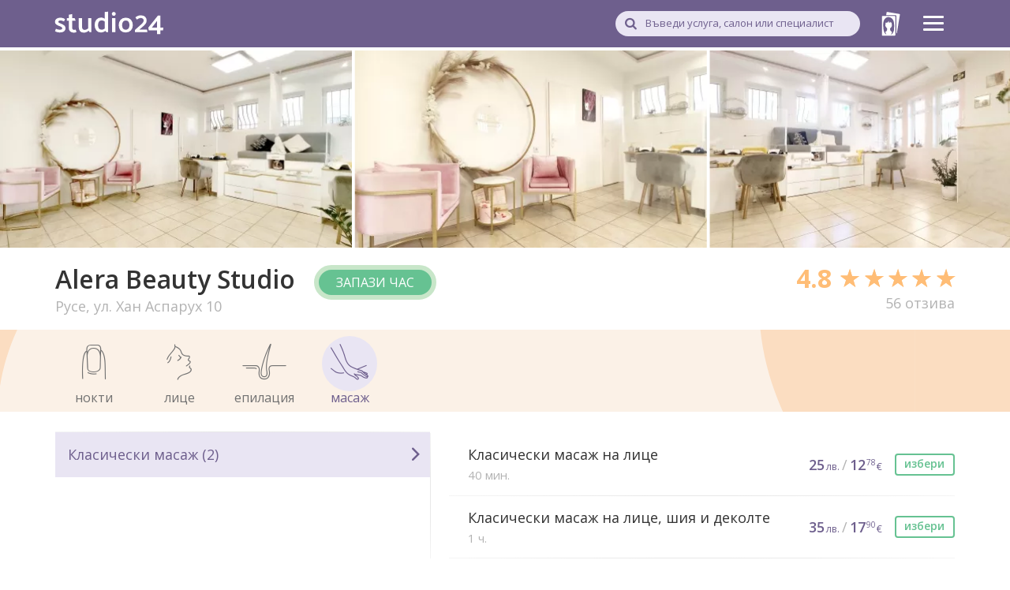

--- FILE ---
content_type: text/html; charset=UTF-8
request_url: https://studio24.bg/alera-beauty-studio-s7230/v5
body_size: 22276
content:
<!DOCTYPE html>

<html lang="bg" class="default-style" prefix="og: http://ogp.me/ns# fb: http://ogp.me/ns/fb# business: http://ogp.me/ns/business#">
<head>
    <meta charset="utf-8"/>
    <meta http-equiv="x-ua-compatible" content="IE=edge,chrome=1"/>
    <meta name="viewport" content="width=device-width, initial-scale=1.0, user-scalable=no, minimum-scale=1.0, maximum-scale=1.0, viewport-fit=cover"/>
    <meta name="color-scheme" content="light only"/>
    <link rel="icon" type="image/png" sizes="32x32" href="/assets/frontend/images/icons/icon_32.png"/>
    <link rel="icon" type="image/png" sizes="16x16" href="/assets/frontend/images/icons/icon_16.png"/>
    <link rel="shortcut icon" href="/assets/frontend/images/icons/favicon.ico"/>
    <link rel="apple-touch-icon" sizes="180x180" href="/assets/frontend/images/icons/icon_180.png"/>
    <link rel="mask-icon" href="/assets/frontend/images/icons/safari-pinned-tab.svg" color="#6e5f8d"/>
    
	<meta property="fb:app_id" content="389324044942132"/>
	<meta property="og:locale" content="bg_BG"/>
	<meta property="og:site_name" content="Studio24"/>
	<meta property="og:url" content="https://studio24.bg/alera-beauty-studio-s7230"/>
	<meta property="og:title" content="Alera Beauty Studio"/>
	<meta property="og:description" content="Alera Beauty Studio - ул. Хан Аспарух 10, Русе, Пн: 10:00-19:00.., Маникюр с гел лак - 45 лв.., &quot;Всичко беше на ниво! За първи път посещавам толкова внимателен и нежен козметик. Мери е..."/>
	<meta property="og:image" content="https://studio24.bg/pictures/studios/7/7230/thumbs/0x630/42749.jpg"/>
	<meta property="og:image:height" content="250"/>
	<meta property="og:image:secure_url" content="https://studio24.bg/pictures/studios/7/7230/thumbs/0x630/42749.jpg"/>
	<meta property="og:type" content="business.business"/>
	<meta property="business:contact_data:street_address" content="ул. Хан Аспарух 10"/>
	<meta property="business:contact_data:locality" content="Русе"/>
	<meta property="business:contact_data:postal_code" content="7000"/>
	<meta property="business:contact_data:country_name" content="Bulgaria"/>
			<meta property="business:hours:day" content="Monday"/>
		<meta property="business:hours:start" content="10:00"/>
		<meta property="business:hours:end" content="19:00"/>
			<meta property="business:hours:day" content="Tuesday"/>
		<meta property="business:hours:start" content="10:00"/>
		<meta property="business:hours:end" content="19:00"/>
			<meta property="business:hours:day" content="Wednesday"/>
		<meta property="business:hours:start" content="10:00"/>
		<meta property="business:hours:end" content="19:00"/>
			<meta property="business:hours:day" content="Thursday"/>
		<meta property="business:hours:start" content="10:00"/>
		<meta property="business:hours:end" content="19:00"/>
			<meta property="business:hours:day" content="Friday"/>
		<meta property="business:hours:start" content="10:00"/>
		<meta property="business:hours:end" content="19:00"/>
			<meta property="business:hours:day" content="Saturday"/>
		<meta property="business:hours:start" content="10:00"/>
		<meta property="business:hours:end" content="15:00"/>
			<meta property="business:hours:day" content="Sunday"/>
		<meta property="business:hours:start" content="00:00"/>
		<meta property="business:hours:end" content="23:55"/>
		<meta property="place:location:longitude" content="25.955398679"/>
	<meta property="place:location:latitude" content="43.846014475"/>
	<meta name="keywords" content="s 24 bg 7230, s24 bg 7230">

    <title>Alera Beauty Studio - услуги, цени, отзиви - запази час - Studio24</title>
                        <meta name="description" content="Alera Beauty Studio - ул. Хан Аспарух 10, Русе, Пн: 10:00-19:00.., Маникюр с гел лак - 45 лв.., &quot;Всичко беше на ниво! За първи път посещавам толкова внимателен и нежен козметик. Мери е..."/>
                        <link rel="canonical" href="https://studio24.bg/alera-beauty-studio-s7230"/>
                <link rel="manifest" href="https://studio24.bg/manifest.json?s=7230"/>
                				<link rel="alternate" hreflang="bg" href="https://studio24.bg/alera-beauty-studio-s7230"  title="Alera Beauty Studio" />
        				<link rel="alternate" hreflang="en" href="https://studio24.bg/en/alera-beauty-studio-s7230"  title="Alera Beauty Studio" />
        				<link rel="alternate" hreflang="ru" href="https://studio24.bg/ru/alera-beauty-studio-s7230"  title="Alera Beauty Studio" />
                <script>
			const font = new FontFace('studio24', 'url(/assets/frontend/fonts/studio24/studio24.woff2?v=' + String(Math.floor(Date.now().valueOf() / 3600000)) + ')');
      font.load().then(() => {}, (error) => console.error(error));
      window.isLogged = 0;
      window.defaultLanguage = "bg";
    </script>
            
        <script src="https://appleid.cdn-apple.com/appleauth/static/jsapi/appleid/1/en_US/appleid.auth.js" async></script>
                <link rel="stylesheet" type="text/css" href="/assets/frontend/css/min/app-studios-view1764341856.min.css?ver=1764341856" onerror="handleLoadError()" />
        
    
<script>

	window.dataLayer = window.dataLayer || [];
function gtag() {
dataLayer.push(arguments);
}
gtag('consent', 'default', {
'ad_user_data': 'denied',
'ad_personalization': 'denied',
'ad_storage': 'denied',
'analytics_storage': 'denied',
'wait_for_update': 500
});
dataLayer.push({'gtm.start': new Date().getTime(), 'event': 'gtm.js'});
gtag('js', new Date());
gtag('config', 'AW-707484119');
</script>



        <script>
      window.promptForNotifications = "";
      window.s24FirebaseConfig = {"config":{"apiKey":"AIzaSyBxp1lwPMe3yOu3ZoggAPt4E0gcAPygRvc","authDomain":"studio-218914.firebaseapp.com","databaseURL":"https:\/\/studio-218914.firebaseio.com","projectId":"studio-218914","storageBucket":"studio-218914.appspot.com","messagingSenderId":"1038447615031","appId":"1:1038447615031:web:f98bc94d10db9a1cf133b2"},"vapidPublicKey":"BIFbUYbaNpQkZneCX3p3MgVPgTFujILnu4QkBHDpsyigqtI3ZpZ2Kgj9EgBIL2X-Cmbe-rkttfxzJ2C6gllg3Bc"};
    </script>
    <script type="module" src="https://www.gstatic.com/firebasejs/11.3.1/firebase-app.js"></script>
<script type="module" src="https://www.gstatic.com/firebasejs/11.3.1/firebase-messaging.js"></script>
<script type="application/javascript" src="https://push-static.dbankcdn.com/hms-messaging.js"></script>
<script type="module" src="/assets/frontend/js/notifications.js?v=29419310"></script>
    <script>
         delete(window.studio24_ct) ;
         window.studio24_noc = false; ;
    </script>
    <script>
		window.currencies = {"BGN":{"name":"\u0411\u044a\u043b\u0433\u0430\u0440\u0441\u043a\u0438 \u043b\u0435\u0432","symbol":"\u043b\u0432."},"EUR":{"name":"\u0415\u0432\u0440\u043e","symbol":"\u20ac"},"exchange_rate":{"EUR_BGN":1.95583,"BGN_EUR":0.511292},"primary":"BGN","secondary":"EUR","show_secondary":1};
	</script>
</head>
<body>

	<header>
				<div class="container">
			<div class="content position-relative">
				<span>
					<a href="#" class="display-none back-arrow" id="backArrow">
						<i class="icon-left-open"></i>
					</a>
					<a href="https://studio24.bg/" class="logo">
						<img src="/assets/frontend/images/logo.svg" alt="studio24"/>
					</a>
				</span>
				<div class="display-flex align-items-center">
					<div class="display-lg-up">
						<div class="search">
							<input id="headerSearch" name="q" type="text" placeholder="Въведи услуга, салон или специалист">
							<div class="loader display-none"></div>
						</div>
					</div>
					<div class="nav-menu">
						<div class="display-lg-down">
							<a href="#" class="mobile-search-icon" id="mobileSearchBtn">
								<i class="icon-search"></i>
							</a>
						</div>
						<a href="https://studio24.bg/gallery" class="gallery-link">
							<img src="/assets/frontend/images/icons/gallery.svg" alt="Галерия"/>
						</a>
						<div class="user-menu-container">
							<a class="user-menu-toggle">
								<span></span>
							</a>
							<nav class="position-relative">
								<ul class="nav-links pl-0" id="userMenu">
																			    <li class="text lang">
        <span>За клиенти</span>
        <div>
                                                <a href="https://studio24.bg/en/alera-beauty-studio-s7230" hreflang="en" data-code="en" class="langLink"  title="Alera Beauty Studio" ><img src="/assets/frontend/images/icons/flag-en.svg" alt=""/></a>
                                <a href="https://studio24.bg/ru/alera-beauty-studio-s7230" hreflang="ru" data-code="ru" class="langLink"  title="Alera Beauty Studio" ><img src="/assets/frontend/images/icons/flag-ru.svg" alt=""/></a>
                    </div>
    </li>
    <li class="link">
        <a href="https://studio24.bg/login">Вход</a>
    </li>
    <div class="display-lg-down">
        <li class="link">
            <a href="#" class="share-link" data-url="https://studio24.bg" data-text="Вече можеш да си запазваш час онлайн в салоните за красота - виж studio24">Сподели studio24</a>
        </li>
                    <li class="link">
                <a href="#" target="_blank" class="download-app-link">Свали приложение</a>
            </li>
            </div>
<div class="display-lg-down user-menu-icons" data-app="0"></div>
    <li class="text">
        <span>За салони</span>
    </li>
    <li class="link">
        <a href="https://studio24.bg/dobavi">Добави салон</a>
    </li>
    <li class="link">
        <a href="https://studio24.bg/softuer-za-salon-za-krasota-pr157">Софтуер за салони</a>
    </li>
    <li class="text">
        <span>Наоколо</span>
    </li>
            <li class="link">
            <a href="https://studio24.bg/frizyor-v47i0">Фризьор</a>
        </li>
            <li class="link">
            <a href="https://studio24.bg/manikyur-v40i0">Маникюр</a>
        </li>
            <li class="link">
            <a href="https://studio24.bg/masazh-v41i0">Масаж</a>
        </li>
            <li class="link">
            <a href="https://studio24.bg/postavyane-na-migli-v48i0">Мигли</a>
        </li>
            <li class="link">
            <a href="https://studio24.bg/oformyane-na-vezhdi-v50i0">Вежди</a>
        </li>
            <li class="link">
            <a href="https://studio24.bg/kola-maska-v38i0">Кола маска</a>
        </li>
            <li class="link">
            <a href="https://studio24.bg/lazerna-epilatsiya-v39i0">Лазерна епилация</a>
        </li>
    																	</ul>
							</nav>
						</div>
					</div>
				</div>
			</div>
		</div>
	</header>

<main>
    
	<div class="studio">
		<div class="mb-4 position-relative">
			<div class="slider" id="sliderContainer">
				<div class="loader"></div>
				<div class="display-none" data-mobile="false" id="studioSlider">
											<div class="carousel-cell item">
															<img data-flickity-lazyload="/pictures/studios/7/7230/thumbs/0x346/42749.jpg" alt="Alera Beauty Studio 1" title="Alera Beauty Studio 1 - Studio24">
													</div>
											<div class="carousel-cell item">
															<img data-flickity-lazyload="/pictures/studios/7/7230/thumbs/0x346/42750.jpg" alt="Alera Beauty Studio 2" title="Alera Beauty Studio 2 - Studio24">
													</div>
											<div class="carousel-cell item">
															<img data-flickity-lazyload="/pictures/studios/7/7230/thumbs/0x346/42748.jpg" alt="Alera Beauty Studio 3" title="Alera Beauty Studio 3 - Studio24">
													</div>
											<div class="carousel-cell item">
															<img data-flickity-lazyload="/pictures/studios/7/7230/thumbs/0x346/42751.jpg" alt="Alera Beauty Studio 4" title="Alera Beauty Studio 4 - Studio24">
													</div>
											<div class="carousel-cell item">
															<img data-flickity-lazyload="/pictures/studios/7/7230/thumbs/0x346/42752.jpg" alt="Alera Beauty Studio 5" title="Alera Beauty Studio 5 - Studio24">
													</div>
											<div class="carousel-cell item">
															<img data-flickity-lazyload="/pictures/studios/7/7230/thumbs/0x346/42753.jpg" alt="Alera Beauty Studio 6" title="Alera Beauty Studio 6 - Studio24">
													</div>
											<div class="carousel-cell item">
															<img data-flickity-lazyload="/pictures/studios/7/7230/thumbs/0x346/26729.jpg" alt="Alera Beauty Studio 7" title="Alera Beauty Studio 7 - Studio24">
													</div>
											<div class="carousel-cell item">
															<img data-flickity-lazyload="/pictures/studios/7/7230/thumbs/0x346/122581.jpg" alt="Alera Beauty Studio 8" title="Alera Beauty Studio 8 - Studio24">
													</div>
											<div class="carousel-cell item">
															<img data-flickity-lazyload="/pictures/studios/7/7230/thumbs/0x346/122582.jpg" alt="Alera Beauty Studio 9" title="Alera Beauty Studio 9 - Studio24">
													</div>
											<div class="carousel-cell item">
															<img data-flickity-lazyload="/pictures/studios/7/7230/thumbs/0x346/122583.jpg" alt="Alera Beauty Studio 10" title="Alera Beauty Studio 10 - Studio24">
													</div>
											<div class="carousel-cell item">
															<img data-flickity-lazyload="/pictures/studios/7/7230/thumbs/0x346/26734.jpg" alt="Alera Beauty Studio 11" title="Alera Beauty Studio 11 - Studio24">
													</div>
											<div class="carousel-cell item">
															<img data-flickity-lazyload="/pictures/studios/7/7230/thumbs/0x346/26735.jpg" alt="Alera Beauty Studio 12" title="Alera Beauty Studio 12 - Studio24">
													</div>
											<div class="carousel-cell item">
															<img data-flickity-lazyload="/pictures/studios/7/7230/thumbs/0x346/26736.jpg" alt="Alera Beauty Studio 13" title="Alera Beauty Studio 13 - Studio24">
													</div>
											<div class="carousel-cell item">
															<img data-flickity-lazyload="/pictures/studios/7/7230/thumbs/0x346/26737.jpg" alt="Alera Beauty Studio 14" title="Alera Beauty Studio 14 - Studio24">
													</div>
											<div class="carousel-cell item">
															<img data-flickity-lazyload="/pictures/studios/7/7230/thumbs/0x346/26738.jpg" alt="Alera Beauty Studio 15" title="Alera Beauty Studio 15 - Studio24">
													</div>
											<div class="carousel-cell item">
															<img data-flickity-lazyload="/pictures/studios/7/7230/thumbs/0x346/26739.jpg" alt="Alera Beauty Studio 16" title="Alera Beauty Studio 16 - Studio24">
													</div>
											<div class="carousel-cell item">
															<img data-flickity-lazyload="/pictures/studios/7/7230/thumbs/0x346/26740.jpg" alt="Alera Beauty Studio 17" title="Alera Beauty Studio 17 - Studio24">
													</div>
											<div class="carousel-cell item">
															<img data-flickity-lazyload="/pictures/studios/7/7230/thumbs/0x346/26741.jpg" alt="Alera Beauty Studio 18" title="Alera Beauty Studio 18 - Studio24">
													</div>
									</div>
											</div>
		</div>
		<div class="container">
			<div class="row mb-4 studio-title">
				<div class="col col-md-9 title-container">
					<div>
						<h1 data-icon-title="Alera">
							Alera Beauty Studio							<span>
																															</span>
						</h1>
						<address>Русе, ул. Хан Аспарух 10</address>
					</div>
											<div class="btn-container">
							<a href="#" class="btn-booking" id="btnBooking">
								Запази час							</a>
						</div>
									</div>
				<div class="col col-md-3">
											<div class="rating">
    <div>
        <div class="num-rating">4.8</div>
        <div class="star-rating ">
    <div class="star-rating-top" style="width: 95.36%">
        <i class="icon-star"></i><i class="icon-star"></i><i class="icon-star"></i><i class="icon-star"></i><i class="icon-star"></i>
    </div>
    <div class="star-rating-bottom">
        <i class="icon-star-empty"></i><i class="icon-star-empty"></i><i class="icon-star-empty"></i><i class="icon-star-empty"></i><i class="icon-star-empty"></i>
    </div>
</div>        
    </div>
    <div class="reviews">56 отзива</div>
</div>
									</div>
			</div>
			<div class="row booking-container">
											</div>
		</div>
		    <div class="sections-container">
        <div class="container">
            <div class="sections" id="sections">
                                    <a href="#" data-id="2">
                        <i class="icon-section-2"></i>
                        <span>нокти</span>
                    </a>
                                    <a href="#" data-id="4">
                        <i class="icon-section-4"></i>
                        <span>лице</span>
                    </a>
                                    <a href="#" data-id="3">
                        <i class="icon-section-3"></i>
                        <span>епилация</span>
                    </a>
                                    <a href="#" data-id="5">
                        <i class="icon-section-5"></i>
                        <span>масаж</span>
                    </a>
                            </div>
        </div>
    </div>
<div class="container" id="servicesContainer">
    <div class="row mb-4">
        <div class="col col-lg-5">
            <ul class="categories list-unstyled" id="categories">
                                    <li data-id="21" data-section="2" data-open="1">
                        <a href="#">
                            <span class="title">
                                Гел лак&nbsp;(4)
                            </span>









                        </a>
                    </li>
                                    <li data-id="22" data-section="2" data-open="1">
                        <a href="#">
                            <span class="title">
                                Ноктопластика&nbsp;(5)
                            </span>









                        </a>
                    </li>
                                    <li data-id="20" data-section="2" data-open="1">
                        <a href="#">
                            <span class="title">
                                Маникюр и педикюр&nbsp;(2)
                            </span>









                        </a>
                    </li>
                                    <li data-id="23" data-section="2" data-open="0">
                        <a href="#">
                            <span class="title">
                                Терапевтични процедури&nbsp;(1)
                            </span>









                        </a>
                    </li>
                                    <li data-id="54" data-section="2" data-open="0">
                        <a href="#">
                            <span class="title">
                                Декорации на нокти&nbsp;(1)
                            </span>









                        </a>
                    </li>
                                    <li data-id="47" data-section="2" data-open="0">
                        <a href="#">
                            <span class="title">
                                Курсове и обучения&nbsp;(1)
                            </span>









                        </a>
                    </li>
                                    <li data-id="38" data-section="2" data-open="0">
                        <a href="#">
                            <span class="title">
                                Други услуги&nbsp;(1)
                            </span>









                        </a>
                    </li>
                                    <li data-id="24" data-section="4" data-open="0">
                        <a href="#">
                            <span class="title">
                                Почистване на лице&nbsp;(3)
                            </span>









                        </a>
                    </li>
                                    <li data-id="25" data-section="4" data-open="1">
                        <a href="#">
                            <span class="title">
                                Вежди&nbsp;(4)
                            </span>









                        </a>
                    </li>
                                    <li data-id="44" data-section="4" data-open="1">
                        <a href="#">
                            <span class="title">
                                Мигли&nbsp;(9)
                            </span>









                        </a>
                    </li>
                                    <li data-id="28" data-section="4" data-open="1">
                        <a href="#">
                            <span class="title">
                                Други услуги за лице&nbsp;(1)
                            </span>









                        </a>
                    </li>
                                    <li data-id="16" data-section="3" data-open="1">
                        <a href="#">
                            <span class="title">
                                Кола маска жени&nbsp;(16)
                            </span>









                        </a>
                    </li>
                                    <li data-id="17" data-section="3" data-open="1">
                        <a href="#">
                            <span class="title">
                                Кола маска мъже&nbsp;(11)
                            </span>









                        </a>
                    </li>
                                    <li data-id="29" data-section="5" data-open="0">
                        <a href="#">
                            <span class="title">
                                Класически масаж&nbsp;(2)
                            </span>









                        </a>
                    </li>
                            </ul>
        </div>
        <div class="col col-lg-7 display-lg-up">
            <ul class="services list-unstyled" id="services">
                                    <li data-id="210745" data-category="21" >
                        <div class="service-item">
                            <div class="name-block">
                                <span class="name">Маникюр с гел лак</span>
                                                                    <span class="timespan">
                                        <span>1 ч. 10 мин.</span>
                                    </span>
                                                                                                    <a href="#" class="details" data-id="131674">виж детайли<span></span></a>
                                                            </div>
                            <span class="price-block">
                                                                                                <span class="price">
																	<span>
								<span class="value">45<span class="currency">лв.</span></span>&thinsp;/&thinsp;<span class="value secondary">23<sup>01</sup>&thinsp;<span class="currency">€</span></span>
			</span>
			</span>

                                                                    <span class="btn-action select" data-variant="210745" data-price="45.00" data-promotion-price="" data-name='Маникюр с гел лак' data-salon="7230">
                                        избери                                    </span>
                                                            </span>
                        </div>
                                            </li>
                                    <li data-id="190375" data-category="21" >
                        <div class="service-item">
                            <div class="name-block">
                                <span class="name">Педикюр с гел лак</span>
                                                                    <span class="timespan">
                                        <span>1 ч. 30 мин.</span>
                                    </span>
                                                                                                    <a href="#" class="details" data-id="121263">виж детайли<span></span></a>
                                                            </div>
                            <span class="price-block">
                                                                                                <span class="price">
																	<span>
								<span class="value">55<span class="currency">лв.</span></span>&thinsp;/&thinsp;<span class="value secondary">28<sup>12</sup>&thinsp;<span class="currency">€</span></span>
			</span>
			</span>

                                                                    <span class="btn-action select" data-variant="190375" data-price="55.00" data-promotion-price="" data-name='Педикюр с гел лак' data-salon="7230">
                                        избери                                    </span>
                                                            </span>
                        </div>
                                            </li>
                                    <li data-id="239765" data-category="21" >
                        <div class="service-item">
                            <div class="name-block">
                                <span class="name">Сваляне на гел лак</span>
                                                                    <span class="timespan">
                                        <span>30 мин.</span>
                                    </span>
                                                                                                    <a href="#" class="details" data-id="147600">виж детайли<span></span></a>
                                                            </div>
                            <span class="price-block">
                                                                                                <span class="price">
																	<span>
								<span class="value">15<span class="currency">лв.</span></span>&thinsp;/&thinsp;<span class="value secondary">7<sup>67</sup>&thinsp;<span class="currency">€</span></span>
			</span>
			</span>

                                                                    <span class="btn-action select" data-variant="239765" data-price="15.00" data-promotion-price="" data-name='Сваляне на гел лак' data-salon="7230">
                                        избери                                    </span>
                                                            </span>
                        </div>
                                            </li>
                                    <li data-id="148015" data-category="21" >
                        <div class="service-item accordion">
                            <div class="name-block">
                                <span class="name">Поправка на счупен нокът</span>
                                                                    <span class="timespan">
                                        <span>20 мин. - 40 мин.</span>
                                    </span>
                                                                                            </div>
                            <span class="price-block">
                                                                                                <span class="price">
																	<span>
									<span class="prefix">от</span>
								<span class="value">5<span class="currency">лв.</span></span>&thinsp;/&thinsp;<span class="value secondary">2<sup>56</sup>&thinsp;<span class="currency">€</span></span>
			</span>
			</span>

                                                                    <span class="accordion-icon">
                                        <span>опции</span>
                                        <i class="icon-down-open"></i>
                                    </span>
                                                            </span>
                        </div>
                                                    <ul class="list-unstyled" aria-hidden="true">
                                                                    <li class="variant">
                                        <div class="name-block">
                                            <span class="name">1 брой</span>
                                                                                            <div class="timespan">
                                                    <span>20 мин.</span>
                                                </div>
                                                                                    </div>
                                        <span class="price-block">
                                                                                                                                                                                            <span class="price">
																	<span>
								<span class="value">5<span class="currency">лв.</span></span>&thinsp;/&thinsp;<span class="value secondary">2<sup>56</sup>&thinsp;<span class="currency">€</span></span>
			</span>
			</span>

                                                                                                                                        <span class="btn-action select" data-variant="240588" data-price="5.00" data-promotion-price="" data-name='Поправка на счупен нокът, 1 брой' data-salon="7230">
                                                    избери                                                </span>
                                                                                    </span>
                                    </li>
                                                                    <li class="variant">
                                        <div class="name-block">
                                            <span class="name">2 броя</span>
                                                                                            <div class="timespan">
                                                    <span>40 мин.</span>
                                                </div>
                                                                                    </div>
                                        <span class="price-block">
                                                                                                                                                                                            <span class="price">
																	<span>
								<span class="value">10<span class="currency">лв.</span></span>&thinsp;/&thinsp;<span class="value secondary">5<sup>11</sup>&thinsp;<span class="currency">€</span></span>
			</span>
			</span>

                                                                                                                                        <span class="btn-action select" data-variant="240589" data-price="10.00" data-promotion-price="" data-name='Поправка на счупен нокът, 2 броя' data-salon="7230">
                                                    избери                                                </span>
                                                                                    </span>
                                    </li>
                                                                    <li class="variant">
                                        <div class="name-block">
                                            <span class="name">3 броя</span>
                                                                                            <div class="timespan">
                                                    <span>40 мин.</span>
                                                </div>
                                                                                    </div>
                                        <span class="price-block">
                                                                                                                                                                                            <span class="price">
																	<span>
								<span class="value">15<span class="currency">лв.</span></span>&thinsp;/&thinsp;<span class="value secondary">7<sup>67</sup>&thinsp;<span class="currency">€</span></span>
			</span>
			</span>

                                                                                                                                        <span class="btn-action select" data-variant="240590" data-price="15.00" data-promotion-price="" data-name='Поправка на счупен нокът, 3 броя' data-salon="7230">
                                                    избери                                                </span>
                                                                                    </span>
                                    </li>
                                                            </ul>
                                            </li>
                                    <li data-id="190381" data-category="22" >
                        <div class="service-item">
                            <div class="name-block">
                                <span class="name">Изграждане с гел</span>
                                                                    <span class="timespan">
                                        <span>3 ч. </span>
                                    </span>
                                                                                            </div>
                            <span class="price-block">
                                                                                                <span class="price">
																	<span>
								<span class="value">95<span class="currency">лв.</span></span>&thinsp;/&thinsp;<span class="value secondary">48<sup>57</sup>&thinsp;<span class="currency">€</span></span>
			</span>
			</span>

                                                                    <span class="btn-action select" data-variant="190381" data-price="95.00" data-promotion-price="" data-name='Изграждане с гел' data-salon="7230">
                                        избери                                    </span>
                                                            </span>
                        </div>
                                            </li>
                                    <li data-id="121266" data-category="22" >
                        <div class="service-item accordion">
                            <div class="name-block">
                                <span class="name">Гел върху естествени нокти</span>
                                                                    <span class="timespan">
                                        <span>1 ч. 30 мин. - 1 ч. 45 мин.</span>
                                    </span>
                                                                                            </div>
                            <span class="price-block">
                                                                                                <span class="price">
																	<span>
									<span class="prefix">от</span>
								<span class="value">50<span class="currency">лв.</span></span>&thinsp;/&thinsp;<span class="value secondary">25<sup>56</sup>&thinsp;<span class="currency">€</span></span>
			</span>
			</span>

                                                                    <span class="accordion-icon">
                                        <span>опции</span>
                                        <i class="icon-down-open"></i>
                                    </span>
                                                            </span>
                        </div>
                                                    <ul class="list-unstyled" aria-hidden="true">
                                                                    <li class="variant">
                                        <div class="name-block">
                                            <span class="name">къси</span>
                                                                                            <div class="timespan">
                                                    <span>1 ч. 30 мин.</span>
                                                </div>
                                                                                    </div>
                                        <span class="price-block">
                                                                                                                                                                                            <span class="price">
																	<span>
								<span class="value">50<span class="currency">лв.</span></span>&thinsp;/&thinsp;<span class="value secondary">25<sup>56</sup>&thinsp;<span class="currency">€</span></span>
			</span>
			</span>

                                                                                                                                        <span class="btn-action select" data-variant="190380" data-price="50.00" data-promotion-price="" data-name='Гел върху естествени нокти, къси' data-salon="7230">
                                                    избери                                                </span>
                                                                                    </span>
                                    </li>
                                                                    <li class="variant">
                                        <div class="name-block">
                                            <span class="name">средни</span>
                                                                                            <div class="timespan">
                                                    <span>1 ч. 40 мин.</span>
                                                </div>
                                                                                    </div>
                                        <span class="price-block">
                                                                                                                                                                                            <span class="price">
																	<span>
								<span class="value">60<span class="currency">лв.</span></span>&thinsp;/&thinsp;<span class="value secondary">30<sup>68</sup>&thinsp;<span class="currency">€</span></span>
			</span>
			</span>

                                                                                                                                        <span class="btn-action select" data-variant="549661" data-price="60.00" data-promotion-price="" data-name='Гел върху естествени нокти, средни' data-salon="7230">
                                                    избери                                                </span>
                                                                                    </span>
                                    </li>
                                                                    <li class="variant">
                                        <div class="name-block">
                                            <span class="name">дълги</span>
                                                                                            <div class="timespan">
                                                    <span>1 ч. 45 мин.</span>
                                                </div>
                                                                                    </div>
                                        <span class="price-block">
                                                                                                                                                                                            <span class="price">
																	<span>
								<span class="value">70<span class="currency">лв.</span></span>&thinsp;/&thinsp;<span class="value secondary">35<sup>79</sup>&thinsp;<span class="currency">€</span></span>
			</span>
			</span>

                                                                                                                                        <span class="btn-action select" data-variant="549662" data-price="70.00" data-promotion-price="" data-name='Гел върху естествени нокти, дълги' data-salon="7230">
                                                    избери                                                </span>
                                                                                    </span>
                                    </li>
                                                            </ul>
                                            </li>
                                    <li data-id="121268" data-category="22" >
                        <div class="service-item accordion">
                            <div class="name-block">
                                <span class="name">Поддръжка на гел</span>
                                                                    <span class="timespan">
                                        <span>1 ч. 30 мин. - 2 ч. </span>
                                    </span>
                                                                                            </div>
                            <span class="price-block">
                                                                                                <span class="price">
																	<span>
									<span class="prefix">от</span>
								<span class="value">50<span class="currency">лв.</span></span>&thinsp;/&thinsp;<span class="value secondary">25<sup>56</sup>&thinsp;<span class="currency">€</span></span>
			</span>
			</span>

                                                                    <span class="accordion-icon">
                                        <span>опции</span>
                                        <i class="icon-down-open"></i>
                                    </span>
                                                            </span>
                        </div>
                                                    <ul class="list-unstyled" aria-hidden="true">
                                                                    <li class="variant">
                                        <div class="name-block">
                                            <span class="name">за изграждане</span>
                                                                                            <div class="timespan">
                                                    <span>2 ч. </span>
                                                </div>
                                                                                    </div>
                                        <span class="price-block">
                                                                                                                                                                                            <span class="price">
																	<span>
								<span class="value">65<span class="currency">лв.</span></span>&thinsp;/&thinsp;<span class="value secondary">33<sup>23</sup>&thinsp;<span class="currency">€</span></span>
			</span>
			</span>

                                                                                                                                        <span class="btn-action select" data-variant="190382" data-price="65.00" data-promotion-price="" data-name='Поддръжка на гел, за изграждане' data-salon="7230">
                                                    избери                                                </span>
                                                                                    </span>
                                    </li>
                                                                    <li class="variant">
                                        <div class="name-block">
                                            <span class="name">върху естествени нокти</span>
                                                                                            <div class="timespan">
                                                    <span>1 ч. 30 мин.</span>
                                                </div>
                                                                                    </div>
                                        <span class="price-block">
                                                                                                                                                                                            <span class="price">
																	<span>
								<span class="value">50<span class="currency">лв.</span></span>&thinsp;/&thinsp;<span class="value secondary">25<sup>56</sup>&thinsp;<span class="currency">€</span></span>
			</span>
			</span>

                                                                                                                                        <span class="btn-action select" data-variant="190383" data-price="50.00" data-promotion-price="" data-name='Поддръжка на гел, върху естествени нокти' data-salon="7230">
                                                    избери                                                </span>
                                                                                    </span>
                                    </li>
                                                            </ul>
                                            </li>
                                    <li data-id="190384" data-category="22" >
                        <div class="service-item">
                            <div class="name-block">
                                <span class="name">Сваляне на ноктопластика</span>
                                                                    <span class="timespan">
                                        <span>1 ч. </span>
                                    </span>
                                                                                            </div>
                            <span class="price-block">
                                                                                                <span class="price">
																	<span>
								<span class="value">35<span class="currency">лв.</span></span>&thinsp;/&thinsp;<span class="value secondary">17<sup>90</sup>&thinsp;<span class="currency">€</span></span>
			</span>
			</span>

                                                                    <span class="btn-action select" data-variant="190384" data-price="35.00" data-promotion-price="" data-name='Сваляне на ноктопластика' data-salon="7230">
                                        избери                                    </span>
                                                            </span>
                        </div>
                                            </li>
                                    <li data-id="121271" data-category="22" >
                        <div class="service-item accordion">
                            <div class="name-block">
                                <span class="name">Изграждане на нокът</span>
                                                                    <span class="timespan">
                                        <span>10 мин. - 30 мин.</span>
                                    </span>
                                                                                            </div>
                            <span class="price-block">
                                                                                                <span class="price">
																	<span>
									<span class="prefix">от</span>
								<span class="value">7<span class="currency">лв.</span></span>&thinsp;/&thinsp;<span class="value secondary">3<sup>58</sup>&thinsp;<span class="currency">€</span></span>
			</span>
			</span>

                                                                    <span class="accordion-icon">
                                        <span>опции</span>
                                        <i class="icon-down-open"></i>
                                    </span>
                                                            </span>
                        </div>
                                                    <ul class="list-unstyled" aria-hidden="true">
                                                                    <li class="variant">
                                        <div class="name-block">
                                            <span class="name">1 брой</span>
                                                                                            <div class="timespan">
                                                    <span>10 мин.</span>
                                                </div>
                                                                                    </div>
                                        <span class="price-block">
                                                                                                                                                                                            <span class="price">
																	<span>
								<span class="value">7<span class="currency">лв.</span></span>&thinsp;/&thinsp;<span class="value secondary">3<sup>58</sup>&thinsp;<span class="currency">€</span></span>
			</span>
			</span>

                                                                                                                                        <span class="btn-action select" data-variant="190386" data-price="7.00" data-promotion-price="" data-name='Изграждане на нокът, 1 брой' data-salon="7230">
                                                    избери                                                </span>
                                                                                    </span>
                                    </li>
                                                                    <li class="variant">
                                        <div class="name-block">
                                            <span class="name">2 броя</span>
                                                                                            <div class="timespan">
                                                    <span>20 мин.</span>
                                                </div>
                                                                                    </div>
                                        <span class="price-block">
                                                                                                                                                                                            <span class="price">
																	<span>
								<span class="value">14<span class="currency">лв.</span></span>&thinsp;/&thinsp;<span class="value secondary">7<sup>16</sup>&thinsp;<span class="currency">€</span></span>
			</span>
			</span>

                                                                                                                                        <span class="btn-action select" data-variant="190387" data-price="14.00" data-promotion-price="" data-name='Изграждане на нокът, 2 броя' data-salon="7230">
                                                    избери                                                </span>
                                                                                    </span>
                                    </li>
                                                                    <li class="variant">
                                        <div class="name-block">
                                            <span class="name">3 броя</span>
                                                                                            <div class="timespan">
                                                    <span>30 мин.</span>
                                                </div>
                                                                                    </div>
                                        <span class="price-block">
                                                                                                                                                                                            <span class="price">
																	<span>
								<span class="value">21<span class="currency">лв.</span></span>&thinsp;/&thinsp;<span class="value secondary">10<sup>74</sup>&thinsp;<span class="currency">€</span></span>
			</span>
			</span>

                                                                                                                                        <span class="btn-action select" data-variant="190388" data-price="21.00" data-promotion-price="" data-name='Изграждане на нокът, 3 броя' data-salon="7230">
                                                    избери                                                </span>
                                                                                    </span>
                                    </li>
                                                            </ul>
                                            </li>
                                    <li data-id="121264" data-category="20" >
                        <div class="service-item accordion">
                            <div class="name-block">
                                <span class="name">Класически маникюр</span>
                                                                    <span class="timespan">
                                        <span>30 мин. - 40 мин.</span>
                                    </span>
                                                                                                    <a href="#" class="details" data-id="121264">виж детайли<span></span></a>
                                                            </div>
                            <span class="price-block">
                                                                                                <span class="price">
																	<span>
									<span class="prefix">от</span>
								<span class="value">15<span class="currency">лв.</span></span>&thinsp;/&thinsp;<span class="value secondary">7<sup>67</sup>&thinsp;<span class="currency">€</span></span>
			</span>
			</span>

                                                                    <span class="accordion-icon">
                                        <span>опции</span>
                                        <i class="icon-down-open"></i>
                                    </span>
                                                            </span>
                        </div>
                                                    <ul class="list-unstyled" aria-hidden="true">
                                                                    <li class="variant">
                                        <div class="name-block">
                                            <span class="name">с обикновен лак</span>
                                                                                            <div class="timespan">
                                                    <span>40 мин.</span>
                                                </div>
                                                                                    </div>
                                        <span class="price-block">
                                                                                                                                                                                            <span class="price">
																	<span>
								<span class="value">20<span class="currency">лв.</span></span>&thinsp;/&thinsp;<span class="value secondary">10<sup>23</sup>&thinsp;<span class="currency">€</span></span>
			</span>
			</span>

                                                                                                                                        <span class="btn-action select" data-variant="190377" data-price="20.00" data-promotion-price="" data-name='Класически маникюр, с обикновен лак' data-salon="7230">
                                                    избери                                                </span>
                                                                                    </span>
                                    </li>
                                                                    <li class="variant">
                                        <div class="name-block">
                                            <span class="name">без лак</span>
                                                                                            <div class="timespan">
                                                    <span>30 мин.</span>
                                                </div>
                                                                                    </div>
                                        <span class="price-block">
                                                                                                                                                                                            <span class="price">
																	<span>
								<span class="value">15<span class="currency">лв.</span></span>&thinsp;/&thinsp;<span class="value secondary">7<sup>67</sup>&thinsp;<span class="currency">€</span></span>
			</span>
			</span>

                                                                                                                                        <span class="btn-action select" data-variant="190378" data-price="15.00" data-promotion-price="" data-name='Класически маникюр, без лак' data-salon="7230">
                                                    избери                                                </span>
                                                                                    </span>
                                    </li>
                                                            </ul>
                                            </li>
                                    <li data-id="121262" data-category="20" >
                        <div class="service-item accordion">
                            <div class="name-block">
                                <span class="name">Класически педикюр</span>
                                                                    <span class="timespan">
                                        <span>1 ч.  - 1 ч. 10 мин.</span>
                                    </span>
                                                                                            </div>
                            <span class="price-block">
                                                                                                <span class="price">
																	<span>
									<span class="prefix">от</span>
								<span class="value">25<span class="currency">лв.</span></span>&thinsp;/&thinsp;<span class="value secondary">12<sup>78</sup>&thinsp;<span class="currency">€</span></span>
			</span>
			</span>

                                                                    <span class="accordion-icon">
                                        <span>опции</span>
                                        <i class="icon-down-open"></i>
                                    </span>
                                                            </span>
                        </div>
                                                    <ul class="list-unstyled" aria-hidden="true">
                                                                    <li class="variant">
                                        <div class="name-block">
                                            <span class="name">с обикновен лак</span>
                                                                                            <div class="timespan">
                                                    <span>1 ч. 10 мин.</span>
                                                </div>
                                                                                    </div>
                                        <span class="price-block">
                                                                                                                                                                                            <span class="price">
																	<span>
								<span class="value">35<span class="currency">лв.</span></span>&thinsp;/&thinsp;<span class="value secondary">17<sup>90</sup>&thinsp;<span class="currency">€</span></span>
			</span>
			</span>

                                                                                                                                        <span class="btn-action select" data-variant="190373" data-price="35.00" data-promotion-price="" data-name='Класически педикюр, с обикновен лак' data-salon="7230">
                                                    избери                                                </span>
                                                                                    </span>
                                    </li>
                                                                    <li class="variant">
                                        <div class="name-block">
                                            <span class="name">без лак</span>
                                                                                            <div class="timespan">
                                                    <span>1 ч. </span>
                                                </div>
                                                                                    </div>
                                        <span class="price-block">
                                                                                                                                                                                            <span class="price">
																	<span>
								<span class="value">25<span class="currency">лв.</span></span>&thinsp;/&thinsp;<span class="value secondary">12<sup>78</sup>&thinsp;<span class="currency">€</span></span>
			</span>
			</span>

                                                                                                                                        <span class="btn-action select" data-variant="190374" data-price="25.00" data-promotion-price="" data-name='Класически педикюр, без лак' data-salon="7230">
                                                    избери                                                </span>
                                                                                    </span>
                                    </li>
                                                            </ul>
                                            </li>
                                    <li data-id="190368" data-category="23" >
                        <div class="service-item">
                            <div class="name-block">
                                <span class="name">Терапевтичен педикюр</span>
                                                                    <span class="timespan">
                                        <span>1 ч. 30 мин.</span>
                                    </span>
                                                                                            </div>
                            <span class="price-block">
                                                                                                <span class="price">
																	<span>
								<span class="value">60<span class="currency">лв.</span></span>&thinsp;/&thinsp;<span class="value secondary">30<sup>68</sup>&thinsp;<span class="currency">€</span></span>
			</span>
			</span>

                                                                    <span class="btn-action select" data-variant="190368" data-price="60.00" data-promotion-price="" data-name='Терапевтичен педикюр' data-salon="7230">
                                        избери                                    </span>
                                                            </span>
                        </div>
                                            </li>
                                    <li data-id="121428" data-category="54" >
                        <div class="service-item accordion">
                            <div class="name-block">
                                <span class="name">Ръчно рисувани сложни декорации</span>
                                                                    <span class="timespan">
                                        <span>10 мин. - 30 мин.</span>
                                    </span>
                                                                                            </div>
                            <span class="price-block">
                                                                                                <span class="price">
																	<span>
									<span class="prefix">от</span>
								<span class="value">5<span class="currency">лв.</span></span>&thinsp;/&thinsp;<span class="value secondary">2<sup>56</sup>&thinsp;<span class="currency">€</span></span>
			</span>
			</span>

                                                                    <span class="accordion-icon">
                                        <span>опции</span>
                                        <i class="icon-down-open"></i>
                                    </span>
                                                            </span>
                        </div>
                                                    <ul class="list-unstyled" aria-hidden="true">
                                                                    <li class="variant">
                                        <div class="name-block">
                                            <span class="name">на 1 нокът</span>
                                                                                            <div class="timespan">
                                                    <span>10 мин.</span>
                                                </div>
                                                                                    </div>
                                        <span class="price-block">
                                                                                                                                                                                            <span class="price">
																	<span>
								<span class="value">5<span class="currency">лв.</span></span>&thinsp;/&thinsp;<span class="value secondary">2<sup>56</sup>&thinsp;<span class="currency">€</span></span>
			</span>
			</span>

                                                                                                                                        <span class="btn-action select" data-variant="191211" data-price="5.00" data-promotion-price="" data-name='Ръчно рисувани сложни декорации, на 1 нокът' data-salon="7230">
                                                    избери                                                </span>
                                                                                    </span>
                                    </li>
                                                                    <li class="variant">
                                        <div class="name-block">
                                            <span class="name">на 2 нокътя</span>
                                                                                            <div class="timespan">
                                                    <span>20 мин.</span>
                                                </div>
                                                                                    </div>
                                        <span class="price-block">
                                                                                                                                                                                            <span class="price">
																	<span>
								<span class="value">10<span class="currency">лв.</span></span>&thinsp;/&thinsp;<span class="value secondary">5<sup>11</sup>&thinsp;<span class="currency">€</span></span>
			</span>
			</span>

                                                                                                                                        <span class="btn-action select" data-variant="191212" data-price="10.00" data-promotion-price="" data-name='Ръчно рисувани сложни декорации, на 2 нокътя' data-salon="7230">
                                                    избери                                                </span>
                                                                                    </span>
                                    </li>
                                                                    <li class="variant">
                                        <div class="name-block">
                                            <span class="name">на 3 нокътя</span>
                                                                                            <div class="timespan">
                                                    <span>30 мин.</span>
                                                </div>
                                                                                    </div>
                                        <span class="price-block">
                                                                                                                                                                                            <span class="price">
																	<span>
								<span class="value">15<span class="currency">лв.</span></span>&thinsp;/&thinsp;<span class="value secondary">7<sup>67</sup>&thinsp;<span class="currency">€</span></span>
			</span>
			</span>

                                                                                                                                        <span class="btn-action select" data-variant="191213" data-price="15.00" data-promotion-price="" data-name='Ръчно рисувани сложни декорации, на 3 нокътя' data-salon="7230">
                                                    избери                                                </span>
                                                                                    </span>
                                    </li>
                                                            </ul>
                                            </li>
                                    <li data-id="191221" data-category="47"  data-announcement="Търсите нова възможност?<br />
Искате да творите със сърце и ръце?<br />
Имате нужда от свобода?<br />
Имате нужда трудът ви да бъде по-ценен?<br />
Ако сте отговорили с ДА на всички въпроси, то сте попаднали на точното място. Не чакайте възможността да дойде при вас." >
                        <div class="service-item">
                            <div class="name-block">
                                <span class="name">Базов курс по маникюр + педикюр и ноктопластика</span>
                                                                    <span class="timespan">
                                        <span>3 ч. </span>
                                    </span>
                                                                                                    <a href="#" class="details" data-id="121433">виж детайли<span></span></a>
                                                            </div>
                            <span class="price-block">
                                                                                                <span class="price">
																	<span>
								<span class="value">960<span class="currency">лв.</span></span>&thinsp;/&thinsp;<span class="value secondary">490<sup>84</sup>&thinsp;<span class="currency">€</span></span>
			</span>
			</span>

                                                                    <span class="btn-action select" data-variant="191221" data-price="960.00" data-promotion-price="" data-name='Базов курс по маникюр + педикюр и ноктопластика' data-salon="7230">
                                        избери                                    </span>
                                                            </span>
                        </div>
                                            </li>
                                    <li data-id="121259" data-category="38" >
                        <div class="service-item accordion">
                            <div class="name-block">
                                <span class="name">Парафинова терапия</span>
                                                                    <span class="timespan">
                                        <span>30 мин. - 45 мин.</span>
                                    </span>
                                                                                            </div>
                            <span class="price-block">
                                                                                                <span class="price">
																	<span>
									<span class="prefix">от</span>
								<span class="value">25<span class="currency">лв.</span></span>&thinsp;/&thinsp;<span class="value secondary">12<sup>78</sup>&thinsp;<span class="currency">€</span></span>
			</span>
			</span>

                                                                    <span class="accordion-icon">
                                        <span>опции</span>
                                        <i class="icon-down-open"></i>
                                    </span>
                                                            </span>
                        </div>
                                                    <ul class="list-unstyled" aria-hidden="true">
                                                                    <li class="variant">
                                        <div class="name-block">
                                            <span class="name">на ръце</span>
                                                                                            <div class="timespan">
                                                    <span>30 мин.</span>
                                                </div>
                                                                                    </div>
                                        <span class="price-block">
                                                                                                                                                                                            <span class="price">
																	<span>
								<span class="value">25<span class="currency">лв.</span></span>&thinsp;/&thinsp;<span class="value secondary">12<sup>78</sup>&thinsp;<span class="currency">€</span></span>
			</span>
			</span>

                                                                                                                                        <span class="btn-action select" data-variant="190370" data-price="25.00" data-promotion-price="" data-name='Парафинова терапия, на ръце' data-salon="7230">
                                                    избери                                                </span>
                                                                                    </span>
                                    </li>
                                                                    <li class="variant">
                                        <div class="name-block">
                                            <span class="name">на крака</span>
                                                                                            <div class="timespan">
                                                    <span>45 мин.</span>
                                                </div>
                                                                                    </div>
                                        <span class="price-block">
                                                                                                                                                                                            <span class="price">
																	<span>
								<span class="value">35<span class="currency">лв.</span></span>&thinsp;/&thinsp;<span class="value secondary">17<sup>90</sup>&thinsp;<span class="currency">€</span></span>
			</span>
			</span>

                                                                                                                                        <span class="btn-action select" data-variant="190376" data-price="35.00" data-promotion-price="" data-name='Парафинова терапия, на крака' data-salon="7230">
                                                    избери                                                </span>
                                                                                    </span>
                                    </li>
                                                            </ul>
                                            </li>
                                    <li data-id="554765" data-category="24" >
                        <div class="service-item">
                            <div class="name-block">
                                <span class="name">Дълбоко почистване на лице с пара</span>
                                                                    <span class="timespan">
                                        <span>1 ч. 15 мин.</span>
                                    </span>
                                                                                            </div>
                            <span class="price-block">
                                                                                                <span class="price">
																	<span>
								<span class="value">55<span class="currency">лв.</span></span>&thinsp;/&thinsp;<span class="value secondary">28<sup>12</sup>&thinsp;<span class="currency">€</span></span>
			</span>
			</span>

                                                                    <span class="btn-action select" data-variant="554765" data-price="55.00" data-promotion-price="" data-name='Дълбоко почистване на лице с пара' data-salon="7230">
                                        избери                                    </span>
                                                            </span>
                        </div>
                                            </li>
                                    <li data-id="554766" data-category="24" >
                        <div class="service-item">
                            <div class="name-block">
                                <span class="name">Дълбоко почистване на лице + релаксиращ масаж</span>
                                                                    <span class="timespan">
                                        <span>1 ч. 30 мин.</span>
                                    </span>
                                                                                            </div>
                            <span class="price-block">
                                                                                                <span class="price">
																	<span>
								<span class="value">65<span class="currency">лв.</span></span>&thinsp;/&thinsp;<span class="value secondary">33<sup>23</sup>&thinsp;<span class="currency">€</span></span>
			</span>
			</span>

                                                                    <span class="btn-action select" data-variant="554766" data-price="65.00" data-promotion-price="" data-name='Дълбоко почистване на лице + релаксиращ масаж' data-salon="7230">
                                        избери                                    </span>
                                                            </span>
                        </div>
                                            </li>
                                    <li data-id="554767" data-category="24" >
                        <div class="service-item">
                            <div class="name-block">
                                <span class="name">Дарсонвал</span>
                                                                    <span class="timespan">
                                        <span>15 мин.</span>
                                    </span>
                                                                                            </div>
                            <span class="price-block">
                                                                                                <span class="price">
																	<span>
								<span class="value">15<span class="currency">лв.</span></span>&thinsp;/&thinsp;<span class="value secondary">7<sup>67</sup>&thinsp;<span class="currency">€</span></span>
			</span>
			</span>

                                                                    <span class="btn-action select" data-variant="554767" data-price="15.00" data-promotion-price="" data-name='Дарсонвал' data-salon="7230">
                                        избери                                    </span>
                                                            </span>
                        </div>
                                            </li>
                                    <li data-id="554769" data-category="25" >
                        <div class="service-item">
                            <div class="name-block">
                                <span class="name">Почистване на вежди с пинсета</span>
                                                                    <span class="timespan">
                                        <span>20 мин.</span>
                                    </span>
                                                                                            </div>
                            <span class="price-block">
                                                                                                <span class="price">
																	<span>
								<span class="value">10<span class="currency">лв.</span></span>&thinsp;/&thinsp;<span class="value secondary">5<sup>11</sup>&thinsp;<span class="currency">€</span></span>
			</span>
			</span>

                                                                    <span class="btn-action select" data-variant="554769" data-price="10.00" data-promotion-price="" data-name='Почистване на вежди с пинсета' data-salon="7230">
                                        избери                                    </span>
                                                            </span>
                        </div>
                                            </li>
                                    <li data-id="554770" data-category="25" >
                        <div class="service-item">
                            <div class="name-block">
                                <span class="name">Почистване на вежди + успокояваща 24К Gold Jelly Mask</span>
                                                                    <span class="timespan">
                                        <span>20 мин.</span>
                                    </span>
                                                                                            </div>
                            <span class="price-block">
                                                                                                <span class="price">
																	<span>
								<span class="value">13<span class="currency">лв.</span></span>&thinsp;/&thinsp;<span class="value secondary">6<sup>65</sup>&thinsp;<span class="currency">€</span></span>
			</span>
			</span>

                                                                    <span class="btn-action select" data-variant="554770" data-price="13.00" data-promotion-price="" data-name='Почистване на вежди + успокояваща 24К Gold Jelly Mask' data-salon="7230">
                                        избери                                    </span>
                                                            </span>
                        </div>
                                            </li>
                                    <li data-id="391212" data-category="25" >
                        <div class="service-item">
                            <div class="name-block">
                                <span class="name">Ламиниране на вежди</span>
                                                                    <span class="timespan">
                                        <span>1 ч. </span>
                                    </span>
                                                                                            </div>
                            <span class="price-block">
                                                                                                <span class="price">
																	<span>
								<span class="value">60<span class="currency">лв.</span></span>&thinsp;/&thinsp;<span class="value secondary">30<sup>68</sup>&thinsp;<span class="currency">€</span></span>
			</span>
			</span>

                                                                    <span class="btn-action select" data-variant="391212" data-price="60.00" data-promotion-price="" data-name='Ламиниране на вежди' data-salon="7230">
                                        избери                                    </span>
                                                            </span>
                        </div>
                                            </li>
                                    <li data-id="391213" data-category="25" >
                        <div class="service-item">
                            <div class="name-block">
                                <span class="name">Ламиниране на вежди + мигли</span>
                                                                    <span class="timespan">
                                        <span>1 ч. 30 мин.</span>
                                    </span>
                                                                                                    <a href="#" class="details" data-id="230570">виж детайли<span></span></a>
                                                            </div>
                            <span class="price-block">
                                                                                                <span class="price">
																	<span>
								<span class="value">100<span class="currency">лв.</span></span>&thinsp;/&thinsp;<span class="value secondary">51<sup>13</sup>&thinsp;<span class="currency">€</span></span>
			</span>
			</span>

                                                                    <span class="btn-action select" data-variant="391213" data-price="100.00" data-promotion-price="" data-name='Ламиниране на вежди + мигли' data-salon="7230">
                                        избери                                    </span>
                                                            </span>
                        </div>
                                            </li>
                                    <li data-id="391203" data-category="44" >
                        <div class="service-item">
                            <div class="name-block">
                                <span class="name">Удължаване на мигли косъм по косъм</span>
                                                                    <span class="timespan">
                                        <span>2 ч. </span>
                                    </span>
                                                                                                    <a href="#" class="details" data-id="230563">виж детайли<span></span></a>
                                                            </div>
                            <span class="price-block">
                                                                                                <span class="price">
																	<span>
								<span class="value">60<span class="currency">лв.</span></span>&thinsp;/&thinsp;<span class="value secondary">30<sup>68</sup>&thinsp;<span class="currency">€</span></span>
			</span>
			</span>

                                                                    <span class="btn-action select" data-variant="391203" data-price="60.00" data-promotion-price="" data-name='Удължаване на мигли косъм по косъм' data-salon="7230">
                                        избери                                    </span>
                                                            </span>
                        </div>
                                            </li>
                                    <li data-id="391204" data-category="44" >
                        <div class="service-item">
                            <div class="name-block">
                                <span class="name">Удължаване на мигли 2D - 4D техника</span>
                                                                    <span class="timespan">
                                        <span>2 ч. </span>
                                    </span>
                                                                                                    <a href="#" class="details" data-id="230564">виж детайли<span></span></a>
                                                            </div>
                            <span class="price-block">
                                                                                                <span class="price">
																	<span>
								<span class="value">65<span class="currency">лв.</span></span>&thinsp;/&thinsp;<span class="value secondary">33<sup>23</sup>&thinsp;<span class="currency">€</span></span>
			</span>
			</span>

                                                                    <span class="btn-action select" data-variant="391204" data-price="65.00" data-promotion-price="" data-name='Удължаване на мигли 2D - 4D техника' data-salon="7230">
                                        избери                                    </span>
                                                            </span>
                        </div>
                                            </li>
                                    <li data-id="391205" data-category="44" >
                        <div class="service-item">
                            <div class="name-block">
                                <span class="name">Удължаване на мигли мега обем</span>
                                                                    <span class="timespan">
                                        <span>2 ч. </span>
                                    </span>
                                                                                            </div>
                            <span class="price-block">
                                                                                                <span class="price">
																	<span>
								<span class="value">80<span class="currency">лв.</span></span>&thinsp;/&thinsp;<span class="value secondary">40<sup>90</sup>&thinsp;<span class="currency">€</span></span>
			</span>
			</span>

                                                                    <span class="btn-action select" data-variant="391205" data-price="80.00" data-promotion-price="" data-name='Удължаване на мигли мега обем' data-salon="7230">
                                        избери                                    </span>
                                                            </span>
                        </div>
                                            </li>
                                    <li data-id="391206" data-category="44" >
                        <div class="service-item">
                            <div class="name-block">
                                <span class="name">Удължаване на мигли руски обем</span>
                                                                    <span class="timespan">
                                        <span>2 ч. </span>
                                    </span>
                                                                                            </div>
                            <span class="price-block">
                                                                                                <span class="price">
																	<span>
								<span class="value">90<span class="currency">лв.</span></span>&thinsp;/&thinsp;<span class="value secondary">46<sup>02</sup>&thinsp;<span class="currency">€</span></span>
			</span>
			</span>

                                                                    <span class="btn-action select" data-variant="391206" data-price="90.00" data-promotion-price="" data-name='Удължаване на мигли руски обем' data-salon="7230">
                                        избери                                    </span>
                                                            </span>
                        </div>
                                            </li>
                                    <li data-id="391211" data-category="44" >
                        <div class="service-item">
                            <div class="name-block">
                                <span class="name">Ламиниране на мигли</span>
                                                                    <span class="timespan">
                                        <span>1 ч. </span>
                                    </span>
                                                                                                    <a href="#" class="details" data-id="230568">виж детайли<span></span></a>
                                                            </div>
                            <span class="price-block">
                                                                                                <span class="price">
																	<span>
								<span class="value">55<span class="currency">лв.</span></span>&thinsp;/&thinsp;<span class="value secondary">28<sup>12</sup>&thinsp;<span class="currency">€</span></span>
			</span>
			</span>

                                                                    <span class="btn-action select" data-variant="391211" data-price="55.00" data-promotion-price="" data-name='Ламиниране на мигли' data-salon="7230">
                                        избери                                    </span>
                                                            </span>
                        </div>
                                            </li>
                                    <li data-id="532111" data-category="44" >
                        <div class="service-item">
                            <div class="name-block">
                                <span class="name">Ламиниране на горни + долни мигли</span>
                                                                    <span class="timespan">
                                        <span>1 ч. 30 мин.</span>
                                    </span>
                                                                                                    <a href="#" class="details" data-id="305299">виж детайли<span></span></a>
                                                            </div>
                            <span class="price-block">
                                                                                                <span class="price">
																	<span>
								<span class="value">70<span class="currency">лв.</span></span>&thinsp;/&thinsp;<span class="value secondary">35<sup>79</sup>&thinsp;<span class="currency">€</span></span>
			</span>
			</span>

                                                                    <span class="btn-action select" data-variant="532111" data-price="70.00" data-promotion-price="" data-name='Ламиниране на горни + долни мигли' data-salon="7230">
                                        избери                                    </span>
                                                            </span>
                        </div>
                                            </li>
                                    <li data-id="553996" data-category="44" >
                        <div class="service-item">
                            <div class="name-block">
                                <span class="name">Ламиниране на мигли + боядисване + ботокс терапия</span>
                                                                    <span class="timespan">
                                        <span>1 ч. 15 мин.</span>
                                    </span>
                                                                                            </div>
                            <span class="price-block">
                                                                                                <span class="price">
																	<span>
								<span class="value">60<span class="currency">лв.</span></span>&thinsp;/&thinsp;<span class="value secondary">30<sup>68</sup>&thinsp;<span class="currency">€</span></span>
			</span>
			</span>

                                                                    <span class="btn-action select" data-variant="553996" data-price="60.00" data-promotion-price="" data-name='Ламиниране на мигли + боядисване + ботокс терапия' data-salon="7230">
                                        избери                                    </span>
                                                            </span>
                        </div>
                                            </li>
                                    <li data-id="230567" data-category="44" >
                        <div class="service-item accordion">
                            <div class="name-block">
                                <span class="name">Поддръжка на мигли до 3-та седмица</span>
                                                                    <span class="timespan">
                                        <span>1 ч. 30 мин.</span>
                                    </span>
                                                                                                    <a href="#" class="details" data-id="230567">виж детайли<span></span></a>
                                                            </div>
                            <span class="price-block">
                                                                                                <span class="price">
																	<span>
									<span class="prefix">от</span>
								<span class="value">40<span class="currency">лв.</span></span>&thinsp;/&thinsp;<span class="value secondary">20<sup>45</sup>&thinsp;<span class="currency">€</span></span>
			</span>
			</span>

                                                                    <span class="accordion-icon">
                                        <span>опции</span>
                                        <i class="icon-down-open"></i>
                                    </span>
                                                            </span>
                        </div>
                                                    <ul class="list-unstyled" aria-hidden="true">
                                                                    <li class="variant">
                                        <div class="name-block">
                                            <span class="name">косъм по косъм</span>
                                                                                            <div class="timespan">
                                                    <span>1 ч. 30 мин.</span>
                                                </div>
                                                                                    </div>
                                        <span class="price-block">
                                                                                                                                                                                            <span class="price">
																	<span>
								<span class="value">40<span class="currency">лв.</span></span>&thinsp;/&thinsp;<span class="value secondary">20<sup>45</sup>&thinsp;<span class="currency">€</span></span>
			</span>
			</span>

                                                                                                                                        <span class="btn-action select" data-variant="391207" data-price="40.00" data-promotion-price="" data-name='Поддръжка на мигли до 3-та седмица, косъм по косъм' data-salon="7230">
                                                    избери                                                </span>
                                                                                    </span>
                                    </li>
                                                                    <li class="variant">
                                        <div class="name-block">
                                            <span class="name">2D - 4D техника</span>
                                                                                            <div class="timespan">
                                                    <span>1 ч. 30 мин.</span>
                                                </div>
                                                                                    </div>
                                        <span class="price-block">
                                                                                                                                                                                            <span class="price">
																	<span>
								<span class="value">45<span class="currency">лв.</span></span>&thinsp;/&thinsp;<span class="value secondary">23<sup>01</sup>&thinsp;<span class="currency">€</span></span>
			</span>
			</span>

                                                                                                                                        <span class="btn-action select" data-variant="391208" data-price="45.00" data-promotion-price="" data-name='Поддръжка на мигли до 3-та седмица, 2D - 4D техника' data-salon="7230">
                                                    избери                                                </span>
                                                                                    </span>
                                    </li>
                                                                    <li class="variant">
                                        <div class="name-block">
                                            <span class="name">мега обем</span>
                                                                                            <div class="timespan">
                                                    <span>1 ч. 30 мин.</span>
                                                </div>
                                                                                    </div>
                                        <span class="price-block">
                                                                                                                                                                                            <span class="price">
																	<span>
								<span class="value">55<span class="currency">лв.</span></span>&thinsp;/&thinsp;<span class="value secondary">28<sup>12</sup>&thinsp;<span class="currency">€</span></span>
			</span>
			</span>

                                                                                                                                        <span class="btn-action select" data-variant="391209" data-price="55.00" data-promotion-price="" data-name='Поддръжка на мигли до 3-та седмица, мега обем' data-salon="7230">
                                                    избери                                                </span>
                                                                                    </span>
                                    </li>
                                                                    <li class="variant">
                                        <div class="name-block">
                                            <span class="name">руски обем</span>
                                                                                            <div class="timespan">
                                                    <span>1 ч. 30 мин.</span>
                                                </div>
                                                                                    </div>
                                        <span class="price-block">
                                                                                                                                                                                            <span class="price">
																	<span>
								<span class="value">65<span class="currency">лв.</span></span>&thinsp;/&thinsp;<span class="value secondary">33<sup>23</sup>&thinsp;<span class="currency">€</span></span>
			</span>
			</span>

                                                                                                                                        <span class="btn-action select" data-variant="391210" data-price="65.00" data-promotion-price="" data-name='Поддръжка на мигли до 3-та седмица, руски обем' data-salon="7230">
                                                    избери                                                </span>
                                                                                    </span>
                                    </li>
                                                            </ul>
                                            </li>
                                    <li data-id="391720" data-category="44" >
                        <div class="service-item">
                            <div class="name-block">
                                <span class="name">Сваляне на мигли</span>
                                                                    <span class="timespan">
                                        <span>20 мин.</span>
                                    </span>
                                                                                            </div>
                            <span class="price-block">
                                                                                                <span class="price">
																	<span>
								<span class="value">10<span class="currency">лв.</span></span>&thinsp;/&thinsp;<span class="value secondary">5<sup>11</sup>&thinsp;<span class="currency">€</span></span>
			</span>
			</span>

                                                                    <span class="btn-action select" data-variant="391720" data-price="10.00" data-promotion-price="" data-name='Сваляне на мигли' data-salon="7230">
                                        избери                                    </span>
                                                            </span>
                        </div>
                                            </li>
                                    <li data-id="518070" data-category="28" >
                        <div class="service-item">
                            <div class="name-block">
                                <span class="name">Пробиване на уши</span>
                                                                    <span class="timespan">
                                        <span>15 мин.</span>
                                    </span>
                                                                                                    <a href="#" class="details" data-id="298038">виж детайли<span></span></a>
                                                            </div>
                            <span class="price-block">
                                                                                                <span class="price">
																	<span>
								<span class="value">30<span class="currency">лв.</span></span>&thinsp;/&thinsp;<span class="value secondary">15<sup>34</sup>&thinsp;<span class="currency">€</span></span>
			</span>
			</span>

                                                                    <span class="btn-action select" data-variant="518070" data-price="30.00" data-promotion-price="" data-name='Пробиване на уши' data-salon="7230">
                                        избери                                    </span>
                                                            </span>
                        </div>
                                            </li>
                                    <li data-id="190393" data-category="16" >
                        <div class="service-item">
                            <div class="name-block">
                                <span class="name">Подмишници - кола маска</span>
                                                                    <span class="timespan">
                                        <span>10 мин.</span>
                                    </span>
                                                                                            </div>
                            <span class="price-block">
                                                                                                <span class="price">
																	<span>
								<span class="value">10<span class="currency">лв.</span></span>&thinsp;/&thinsp;<span class="value secondary">5<sup>11</sup>&thinsp;<span class="currency">€</span></span>
			</span>
			</span>

                                                                    <span class="btn-action select" data-variant="190393" data-price="10.00" data-promotion-price="" data-name='Подмишници - кола маска' data-salon="7230">
                                        избери                                    </span>
                                                            </span>
                        </div>
                                            </li>
                                    <li data-id="190396" data-category="16" >
                        <div class="service-item">
                            <div class="name-block">
                                <span class="name">Цели крака - кола маска</span>
                                                                    <span class="timespan">
                                        <span>40 мин.</span>
                                    </span>
                                                                                            </div>
                            <span class="price-block">
                                                                                                <span class="price">
																	<span>
								<span class="value">35<span class="currency">лв.</span></span>&thinsp;/&thinsp;<span class="value secondary">17<sup>90</sup>&thinsp;<span class="currency">€</span></span>
			</span>
			</span>

                                                                    <span class="btn-action select" data-variant="190396" data-price="35.00" data-promotion-price="" data-name='Цели крака - кола маска' data-salon="7230">
                                        избери                                    </span>
                                                            </span>
                        </div>
                                            </li>
                                    <li data-id="190397" data-category="16" >
                        <div class="service-item">
                            <div class="name-block">
                                <span class="name">1/2 крака - кола маска</span>
                                                                    <span class="timespan">
                                        <span>25 мин.</span>
                                    </span>
                                                                                            </div>
                            <span class="price-block">
                                                                                                <span class="price">
																	<span>
								<span class="value">20<span class="currency">лв.</span></span>&thinsp;/&thinsp;<span class="value secondary">10<sup>23</sup>&thinsp;<span class="currency">€</span></span>
			</span>
			</span>

                                                                    <span class="btn-action select" data-variant="190397" data-price="20.00" data-promotion-price="" data-name='1/2 крака - кола маска' data-salon="7230">
                                        избери                                    </span>
                                                            </span>
                        </div>
                                            </li>
                                    <li data-id="190394" data-category="16" >
                        <div class="service-item">
                            <div class="name-block">
                                <span class="name">Цели ръце - кола маска</span>
                                                                    <span class="timespan">
                                        <span>30 мин.</span>
                                    </span>
                                                                                            </div>
                            <span class="price-block">
                                                                                                <span class="price">
																	<span>
								<span class="value">16<span class="currency">лв.</span></span>&thinsp;/&thinsp;<span class="value secondary">8<sup>18</sup>&thinsp;<span class="currency">€</span></span>
			</span>
			</span>

                                                                    <span class="btn-action select" data-variant="190394" data-price="16.00" data-promotion-price="" data-name='Цели ръце - кола маска' data-salon="7230">
                                        избери                                    </span>
                                                            </span>
                        </div>
                                            </li>
                                    <li data-id="190395" data-category="16" >
                        <div class="service-item">
                            <div class="name-block">
                                <span class="name">1/2 ръце - кола маска</span>
                                                                    <span class="timespan">
                                        <span>15 мин.</span>
                                    </span>
                                                                                            </div>
                            <span class="price-block">
                                                                                                <span class="price">
																	<span>
								<span class="value">14<span class="currency">лв.</span></span>&thinsp;/&thinsp;<span class="value secondary">7<sup>16</sup>&thinsp;<span class="currency">€</span></span>
			</span>
			</span>

                                                                    <span class="btn-action select" data-variant="190395" data-price="14.00" data-promotion-price="" data-name='1/2 ръце - кола маска' data-salon="7230">
                                        избери                                    </span>
                                                            </span>
                        </div>
                                            </li>
                                    <li data-id="554748" data-category="16" >
                        <div class="service-item">
                            <div class="name-block">
                                <span class="name">Цяло тяло - кола маска</span>
                                                                    <span class="timespan">
                                        <span>1 ч. 30 мин.</span>
                                    </span>
                                                                                            </div>
                            <span class="price-block">
                                                                                                <span class="price">
																	<span>
								<span class="value">80<span class="currency">лв.</span></span>&thinsp;/&thinsp;<span class="value secondary">40<sup>90</sup>&thinsp;<span class="currency">€</span></span>
			</span>
			</span>

                                                                    <span class="btn-action select" data-variant="554748" data-price="80.00" data-promotion-price="" data-name='Цяло тяло - кола маска' data-salon="7230">
                                        избери                                    </span>
                                                            </span>
                        </div>
                                            </li>
                                    <li data-id="554737" data-category="16" >
                        <div class="service-item">
                            <div class="name-block">
                                <span class="name">Корем - кола маска</span>
                                                                    <span class="timespan">
                                        <span>20 мин.</span>
                                    </span>
                                                                                            </div>
                            <span class="price-block">
                                                                                                <span class="price">
																	<span>
								<span class="value">10<span class="currency">лв.</span></span>&thinsp;/&thinsp;<span class="value secondary">5<sup>11</sup>&thinsp;<span class="currency">€</span></span>
			</span>
			</span>

                                                                    <span class="btn-action select" data-variant="554737" data-price="10.00" data-promotion-price="" data-name='Корем - кола маска' data-salon="7230">
                                        избери                                    </span>
                                                            </span>
                        </div>
                                            </li>
                                    <li data-id="554724" data-category="16" >
                        <div class="service-item">
                            <div class="name-block">
                                <span class="name">Брадичка - кола маска</span>
                                                                    <span class="timespan">
                                        <span>10 мин.</span>
                                    </span>
                                                                                            </div>
                            <span class="price-block">
                                                                                                <span class="price">
																	<span>
								<span class="value">5<span class="currency">лв.</span></span>&thinsp;/&thinsp;<span class="value secondary">2<sup>56</sup>&thinsp;<span class="currency">€</span></span>
			</span>
			</span>

                                                                    <span class="btn-action select" data-variant="554724" data-price="5.00" data-promotion-price="" data-name='Брадичка - кола маска' data-salon="7230">
                                        избери                                    </span>
                                                            </span>
                        </div>
                                            </li>
                                    <li data-id="473485" data-category="16" >
                        <div class="service-item">
                            <div class="name-block">
                                <span class="name">Горна устна - кола маска</span>
                                                                    <span class="timespan">
                                        <span>10 мин.</span>
                                    </span>
                                                                                            </div>
                            <span class="price-block">
                                                                                                <span class="price">
																	<span>
								<span class="value">5<span class="currency">лв.</span></span>&thinsp;/&thinsp;<span class="value secondary">2<sup>56</sup>&thinsp;<span class="currency">€</span></span>
			</span>
			</span>

                                                                    <span class="btn-action select" data-variant="473485" data-price="5.00" data-promotion-price="" data-name='Горна устна - кола маска' data-salon="7230">
                                        избери                                    </span>
                                                            </span>
                        </div>
                                            </li>
                                    <li data-id="554734" data-category="16" >
                        <div class="service-item">
                            <div class="name-block">
                                <span class="name">Бакенбарди - кола маска</span>
                                                                    <span class="timespan">
                                        <span>10 мин.</span>
                                    </span>
                                                                                            </div>
                            <span class="price-block">
                                                                                                <span class="price">
																	<span>
								<span class="value">7<span class="currency">лв.</span></span>&thinsp;/&thinsp;<span class="value secondary">3<sup>58</sup>&thinsp;<span class="currency">€</span></span>
			</span>
			</span>

                                                                    <span class="btn-action select" data-variant="554734" data-price="7.00" data-promotion-price="" data-name='Бакенбарди - кола маска' data-salon="7230">
                                        избери                                    </span>
                                                            </span>
                        </div>
                                            </li>
                                    <li data-id="554742" data-category="16" >
                        <div class="service-item">
                            <div class="name-block">
                                <span class="name">Бикини зона - кола маска</span>
                                                                    <span class="timespan">
                                        <span>15 мин.</span>
                                    </span>
                                                                                            </div>
                            <span class="price-block">
                                                                                                <span class="price">
																	<span>
								<span class="value">12<span class="currency">лв.</span></span>&thinsp;/&thinsp;<span class="value secondary">6<sup>14</sup>&thinsp;<span class="currency">€</span></span>
			</span>
			</span>

                                                                    <span class="btn-action select" data-variant="554742" data-price="12.00" data-promotion-price="" data-name='Бикини зона - кола маска' data-salon="7230">
                                        избери                                    </span>
                                                            </span>
                        </div>
                                            </li>
                                    <li data-id="473486" data-category="16" >
                        <div class="service-item">
                            <div class="name-block">
                                <span class="name">Вежди - кола маска</span>
                                                                    <span class="timespan">
                                        <span>15 мин.</span>
                                    </span>
                                                                                            </div>
                            <span class="price-block">
                                                                                                <span class="price">
																	<span>
								<span class="value">8<span class="currency">лв.</span></span>&thinsp;/&thinsp;<span class="value secondary">4<sup>09</sup>&thinsp;<span class="currency">€</span></span>
			</span>
			</span>

                                                                    <span class="btn-action select" data-variant="473486" data-price="8.00" data-promotion-price="" data-name='Вежди - кола маска' data-salon="7230">
                                        избери                                    </span>
                                                            </span>
                        </div>
                                            </li>
                                    <li data-id="554735" data-category="16" >
                        <div class="service-item">
                            <div class="name-block">
                                <span class="name">Цяло лице - кола маска</span>
                                                                    <span class="timespan">
                                        <span>30 мин.</span>
                                    </span>
                                                                                            </div>
                            <span class="price-block">
                                                                                                <span class="price">
																	<span>
								<span class="value">15<span class="currency">лв.</span></span>&thinsp;/&thinsp;<span class="value secondary">7<sup>67</sup>&thinsp;<span class="currency">€</span></span>
			</span>
			</span>

                                                                    <span class="btn-action select" data-variant="554735" data-price="15.00" data-promotion-price="" data-name='Цяло лице - кола маска' data-salon="7230">
                                        избери                                    </span>
                                                            </span>
                        </div>
                                            </li>
                                    <li data-id="554736" data-category="16" >
                        <div class="service-item">
                            <div class="name-block">
                                <span class="name">Рамене - кола маска</span>
                                                                    <span class="timespan">
                                        <span>10 мин.</span>
                                    </span>
                                                                                            </div>
                            <span class="price-block">
                                                                                                <span class="price">
																	<span>
								<span class="value">7<span class="currency">лв.</span></span>&thinsp;/&thinsp;<span class="value secondary">3<sup>58</sup>&thinsp;<span class="currency">€</span></span>
			</span>
			</span>

                                                                    <span class="btn-action select" data-variant="554736" data-price="7.00" data-promotion-price="" data-name='Рамене - кола маска' data-salon="7230">
                                        избери                                    </span>
                                                            </span>
                        </div>
                                            </li>
                                    <li data-id="554743" data-category="16" >
                        <div class="service-item">
                            <div class="name-block">
                                <span class="name">Кръст - кола маска</span>
                                                                    <span class="timespan">
                                        <span>20 мин.</span>
                                    </span>
                                                                                            </div>
                            <span class="price-block">
                                                                                                <span class="price">
																	<span>
								<span class="value">10<span class="currency">лв.</span></span>&thinsp;/&thinsp;<span class="value secondary">5<sup>11</sup>&thinsp;<span class="currency">€</span></span>
			</span>
			</span>

                                                                    <span class="btn-action select" data-variant="554743" data-price="10.00" data-promotion-price="" data-name='Кръст - кола маска' data-salon="7230">
                                        избери                                    </span>
                                                            </span>
                        </div>
                                            </li>
                                    <li data-id="554747" data-category="16" >
                        <div class="service-item">
                            <div class="name-block">
                                <span class="name">Гръб - кола маска</span>
                                                                    <span class="timespan">
                                        <span>30 мин.</span>
                                    </span>
                                                                                            </div>
                            <span class="price-block">
                                                                                                <span class="price">
																	<span>
								<span class="value">16<span class="currency">лв.</span></span>&thinsp;/&thinsp;<span class="value secondary">8<sup>18</sup>&thinsp;<span class="currency">€</span></span>
			</span>
			</span>

                                                                    <span class="btn-action select" data-variant="554747" data-price="16.00" data-promotion-price="" data-name='Гръб - кола маска' data-salon="7230">
                                        избери                                    </span>
                                                            </span>
                        </div>
                                            </li>
                                    <li data-id="190364" data-category="17" >
                        <div class="service-item">
                            <div class="name-block">
                                <span class="name">Подмишници - кола маска</span>
                                                                    <span class="timespan">
                                        <span>5 мин.</span>
                                    </span>
                                                                                            </div>
                            <span class="price-block">
                                                                                                <span class="price">
																	<span>
								<span class="value">12<span class="currency">лв.</span></span>&thinsp;/&thinsp;<span class="value secondary">6<sup>14</sup>&thinsp;<span class="currency">€</span></span>
			</span>
			</span>

                                                                    <span class="btn-action select" data-variant="190364" data-price="12.00" data-promotion-price="" data-name='Подмишници - кола маска' data-salon="7230">
                                        избери                                    </span>
                                                            </span>
                        </div>
                                            </li>
                                    <li data-id="190366" data-category="17" >
                        <div class="service-item">
                            <div class="name-block">
                                <span class="name">Гръб - кола маска</span>
                                                                    <span class="timespan">
                                        <span>25 мин.</span>
                                    </span>
                                                                                            </div>
                            <span class="price-block">
                                                                                                <span class="price">
																	<span>
								<span class="value">25<span class="currency">лв.</span></span>&thinsp;/&thinsp;<span class="value secondary">12<sup>78</sup>&thinsp;<span class="currency">€</span></span>
			</span>
			</span>

                                                                    <span class="btn-action select" data-variant="190366" data-price="25.00" data-promotion-price="" data-name='Гръб - кола маска' data-salon="7230">
                                        избери                                    </span>
                                                            </span>
                        </div>
                                            </li>
                                    <li data-id="554751" data-category="17" >
                        <div class="service-item">
                            <div class="name-block">
                                <span class="name">Рамене - кола маска</span>
                                                                    <span class="timespan">
                                        <span>10 мин.</span>
                                    </span>
                                                                                            </div>
                            <span class="price-block">
                                                                                                <span class="price">
																	<span>
								<span class="value">10<span class="currency">лв.</span></span>&thinsp;/&thinsp;<span class="value secondary">5<sup>11</sup>&thinsp;<span class="currency">€</span></span>
			</span>
			</span>

                                                                    <span class="btn-action select" data-variant="554751" data-price="10.00" data-promotion-price="" data-name='Рамене - кола маска' data-salon="7230">
                                        избери                                    </span>
                                                            </span>
                        </div>
                                            </li>
                                    <li data-id="190361" data-category="17" >
                        <div class="service-item">
                            <div class="name-block">
                                <span class="name">Гърди - кола маска</span>
                                                                    <span class="timespan">
                                        <span>30 мин.</span>
                                    </span>
                                                                                            </div>
                            <span class="price-block">
                                                                                                <span class="price">
																	<span>
								<span class="value">20<span class="currency">лв.</span></span>&thinsp;/&thinsp;<span class="value secondary">10<sup>23</sup>&thinsp;<span class="currency">€</span></span>
			</span>
			</span>

                                                                    <span class="btn-action select" data-variant="190361" data-price="20.00" data-promotion-price="" data-name='Гърди - кола маска' data-salon="7230">
                                        избери                                    </span>
                                                            </span>
                        </div>
                                            </li>
                                    <li data-id="190363" data-category="17" >
                        <div class="service-item">
                            <div class="name-block">
                                <span class="name">Корем - кола маска</span>
                                                                    <span class="timespan">
                                        <span>15 мин.</span>
                                    </span>
                                                                                            </div>
                            <span class="price-block">
                                                                                                <span class="price">
																	<span>
								<span class="value">20<span class="currency">лв.</span></span>&thinsp;/&thinsp;<span class="value secondary">10<sup>23</sup>&thinsp;<span class="currency">€</span></span>
			</span>
			</span>

                                                                    <span class="btn-action select" data-variant="190363" data-price="20.00" data-promotion-price="" data-name='Корем - кола маска' data-salon="7230">
                                        избери                                    </span>
                                                            </span>
                        </div>
                                            </li>
                                    <li data-id="190362" data-category="17" >
                        <div class="service-item">
                            <div class="name-block">
                                <span class="name">Цели ръце - кола маска</span>
                                                                    <span class="timespan">
                                        <span>40 мин.</span>
                                    </span>
                                                                                            </div>
                            <span class="price-block">
                                                                                                <span class="price">
																	<span>
								<span class="value">25<span class="currency">лв.</span></span>&thinsp;/&thinsp;<span class="value secondary">12<sup>78</sup>&thinsp;<span class="currency">€</span></span>
			</span>
			</span>

                                                                    <span class="btn-action select" data-variant="190362" data-price="25.00" data-promotion-price="" data-name='Цели ръце - кола маска' data-salon="7230">
                                        избери                                    </span>
                                                            </span>
                        </div>
                                            </li>
                                    <li data-id="554752" data-category="17" >
                        <div class="service-item">
                            <div class="name-block">
                                <span class="name">1/2 ръце - кола маска</span>
                                                                    <span class="timespan">
                                        <span>20 мин.</span>
                                    </span>
                                                                                            </div>
                            <span class="price-block">
                                                                                                <span class="price">
																	<span>
								<span class="value">15<span class="currency">лв.</span></span>&thinsp;/&thinsp;<span class="value secondary">7<sup>67</sup>&thinsp;<span class="currency">€</span></span>
			</span>
			</span>

                                                                    <span class="btn-action select" data-variant="554752" data-price="15.00" data-promotion-price="" data-name='1/2 ръце - кола маска' data-salon="7230">
                                        избери                                    </span>
                                                            </span>
                        </div>
                                            </li>
                                    <li data-id="190365" data-category="17" >
                        <div class="service-item">
                            <div class="name-block">
                                <span class="name">Вежди - кола маска</span>
                                                                    <span class="timespan">
                                        <span>15 мин.</span>
                                    </span>
                                                                                            </div>
                            <span class="price-block">
                                                                                                <span class="price">
																	<span>
								<span class="value">10<span class="currency">лв.</span></span>&thinsp;/&thinsp;<span class="value secondary">5<sup>11</sup>&thinsp;<span class="currency">€</span></span>
			</span>
			</span>

                                                                    <span class="btn-action select" data-variant="190365" data-price="10.00" data-promotion-price="" data-name='Вежди - кола маска' data-salon="7230">
                                        избери                                    </span>
                                                            </span>
                        </div>
                                            </li>
                                    <li data-id="554749" data-category="17" >
                        <div class="service-item">
                            <div class="name-block">
                                <span class="name">Скули - кола маска</span>
                                                                    <span class="timespan">
                                        <span>5 мин.</span>
                                    </span>
                                                                                            </div>
                            <span class="price-block">
                                                                                                <span class="price">
																	<span>
								<span class="value">7<span class="currency">лв.</span></span>&thinsp;/&thinsp;<span class="value secondary">3<sup>58</sup>&thinsp;<span class="currency">€</span></span>
			</span>
			</span>

                                                                    <span class="btn-action select" data-variant="554749" data-price="7.00" data-promotion-price="" data-name='Скули - кола маска' data-salon="7230">
                                        избери                                    </span>
                                                            </span>
                        </div>
                                            </li>
                                    <li data-id="554750" data-category="17" >
                        <div class="service-item">
                            <div class="name-block">
                                <span class="name">Врат - кола маска</span>
                                                                    <span class="timespan">
                                        <span>10 мин.</span>
                                    </span>
                                                                                            </div>
                            <span class="price-block">
                                                                                                <span class="price">
																	<span>
								<span class="value">7<span class="currency">лв.</span></span>&thinsp;/&thinsp;<span class="value secondary">3<sup>58</sup>&thinsp;<span class="currency">€</span></span>
			</span>
			</span>

                                                                    <span class="btn-action select" data-variant="554750" data-price="7.00" data-promotion-price="" data-name='Врат - кола маска' data-salon="7230">
                                        избери                                    </span>
                                                            </span>
                        </div>
                                            </li>
                                    <li data-id="554772" data-category="17" >
                        <div class="service-item">
                            <div class="name-block">
                                <span class="name">Почистване на вежди с пинсета</span>
                                                                    <span class="timespan">
                                        <span>15 мин.</span>
                                    </span>
                                                                                            </div>
                            <span class="price-block">
                                                                                                <span class="price">
																	<span>
								<span class="value">12<span class="currency">лв.</span></span>&thinsp;/&thinsp;<span class="value secondary">6<sup>14</sup>&thinsp;<span class="currency">€</span></span>
			</span>
			</span>

                                                                    <span class="btn-action select" data-variant="554772" data-price="12.00" data-promotion-price="" data-name='Почистване на вежди с пинсета' data-salon="7230">
                                        избери                                    </span>
                                                            </span>
                        </div>
                                            </li>
                                    <li data-id="554763" data-category="29" >
                        <div class="service-item">
                            <div class="name-block">
                                <span class="name">Класически масаж на лице</span>
                                                                    <span class="timespan">
                                        <span>40 мин.</span>
                                    </span>
                                                                                            </div>
                            <span class="price-block">
                                                                                                <span class="price">
																	<span>
								<span class="value">25<span class="currency">лв.</span></span>&thinsp;/&thinsp;<span class="value secondary">12<sup>78</sup>&thinsp;<span class="currency">€</span></span>
			</span>
			</span>

                                                                    <span class="btn-action select" data-variant="554763" data-price="25.00" data-promotion-price="" data-name='Класически масаж на лице' data-salon="7230">
                                        избери                                    </span>
                                                            </span>
                        </div>
                                            </li>
                                    <li data-id="554764" data-category="29" >
                        <div class="service-item">
                            <div class="name-block">
                                <span class="name">Класически масаж на лице, шия и деколте</span>
                                                                    <span class="timespan">
                                        <span>1 ч. </span>
                                    </span>
                                                                                            </div>
                            <span class="price-block">
                                                                                                <span class="price">
																	<span>
								<span class="value">35<span class="currency">лв.</span></span>&thinsp;/&thinsp;<span class="value secondary">17<sup>90</sup>&thinsp;<span class="currency">€</span></span>
			</span>
			</span>

                                                                    <span class="btn-action select" data-variant="554764" data-price="35.00" data-promotion-price="" data-name='Класически масаж на лице, шия и деколте' data-salon="7230">
                                        избери                                    </span>
                                                            </span>
                        </div>
                                            </li>
                            </ul>
        </div>
    </div>
</div>
		    <div class="map-container mt-5" id="map-directions">
        <div class="container">
            <div class="row">
                <div class="col col-md-4">
                    <div class="map-info">
                        <div class="map-info-md-up">
                            <h2 class="mb-3">
                                <i class="icon-location"></i>
                                Адрес                            </h2>
                            <p>Alera Beauty Studio</p>
                            <address>
                                Русе, ул. Хан Аспарух 10                            </address>
                            <p class="payment">
                                Плащане:
                                                                    <img src="/assets/frontend/images/icons/money.svg" alt="" class="money ml-2" />
                                                                                            </p>
                                                    </div>
                        <div class="map-info-md-down">
                            <span>Alera Beauty Studio</span>
                            <address>
                                Русе, ул. Хан Аспарух 10                            </address>
                            <p class="payment mb-3">
                                Плащане:
                                <img src="/assets/frontend/images/icons/money.svg" alt="" class="money ml-2" />
                                                            </p>
                                                            <a href="#" class="button button-success button-round mt-1 btn-online" id="btnBookingBottom">
                                    Запази час онлайн                                </a>
                                <br/>
                                                        <a href="#" data-coords="43.846014475,25.955398679" class="button button-success button-round mt-1 btn-take-me btn-direction">
                                <i class="icon-location"></i>&nbsp;Заведи ме                            </a>
                                                                                </div>
                    </div>
                </div>
                <div class="col col-md-8"></div>
            </div>
        </div>
        <div class="map skeleton-amber" id="salonMap" data-coords="43.846014475:25.955398679" data-name="Alera Beauty Studio"></div>
    </div>
				<div class="container info-container">
			<div class="row">
				<div class="col col-sm-5">
					<h2>
    <i class="icon-lotus"></i>
    За    Alera Beauty Studio</h2>
<p class="info">
    Alera Beauty Studio ще Ви впечатли с неповторима атмосфера, качествени услуги и уникална грижа.<br />
При нас ще откриете процедури в областта на маникюра, педикюра, ноктопластиката, миглопластиката и епилацията. Създадохме екип от специалисти, който ще Ви предложи индивидуален подход и ще се отнесе с внимание към Вашите желания. Нашата цел е да направим клиентите си красиви и доволни от начина, по който изглеждат. Когато изглеждаме добре отвън, това се отразява и на нашето себеусещане и самочувствие. Работим с висок клас материали и специализирана козметика, гарантираща безупречни резултати. Доверете ни се и запазете своя час в Alera Beauty Studio. Очакваме Ви!</p>				</div>
				<div class="col col-sm-1"></div>
				<div class="col col-sm-1"></div>
				<div class="col col-sm-5">
					<h2>
    <i class="icon-calendar"></i>
    Работно време</h2>
    <ul class="list-unstyled work-time">
                    <li>
                                    <span>Понеделник</span>
                    <span>10:00 - 19:00</span>
                            </li>
                    <li>
                                    <span>Вторник</span>
                    <span>10:00 - 19:00</span>
                            </li>
                    <li>
                                    <span>Сряда</span>
                    <span>10:00 - 19:00</span>
                            </li>
                    <li>
                                    <span>Четвъртък</span>
                    <span>10:00 - 19:00</span>
                            </li>
                    <li>
                                    <span>Петък</span>
                    <span>10:00 - 19:00</span>
                            </li>
                    <li>
                                    <span>Събота</span>
                    <span>10:00 - 15:00</span>
                            </li>
                    <li>
                                    <span class="day-off">Неделя</span>
                    <span class="day-off">почивен ден</span>
                            </li>
            </ul>

				</div>
			</div>
		</div>
					<div class="rating-container">
				<div class="container">
					<div class="row">
						<div class="col col-sm-5 col-lg-4">
							<h2 id="rating">
								<i class="icon-star-circled"></i>
								Отзиви и оценки							</h2>
							<div class="rating-box">
								<div class="rating">
    <div>
        <div class="num-rating">4.8</div>
        <div class="star-rating ">
    <div class="star-rating-top" style="width: 95.36%">
        <i class="icon-star"></i><i class="icon-star"></i><i class="icon-star"></i><i class="icon-star"></i><i class="icon-star"></i>
    </div>
    <div class="star-rating-bottom">
        <i class="icon-star-empty"></i><i class="icon-star-empty"></i><i class="icon-star-empty"></i><i class="icon-star-empty"></i><i class="icon-star-empty"></i>
    </div>
</div>        
    </div>
    <div class="reviews">56 отзива</div>
</div>
								<div class="rating-criteria">
																			<div class="item">
											<div class="label">качество</div>
											<div class="star-rating sm">
    <div class="star-rating-top" style="width: 91.43%">
        <i class="icon-star"></i><i class="icon-star"></i><i class="icon-star"></i><i class="icon-star"></i><i class="icon-star"></i>
    </div>
    <div class="star-rating-bottom">
        <i class="icon-star-empty"></i><i class="icon-star-empty"></i><i class="icon-star-empty"></i><i class="icon-star-empty"></i><i class="icon-star-empty"></i>
    </div>
</div>										</div>
																			<div class="item">
											<div class="label">обслужване</div>
											<div class="star-rating sm">
    <div class="star-rating-top" style="width: 94.64%">
        <i class="icon-star"></i><i class="icon-star"></i><i class="icon-star"></i><i class="icon-star"></i><i class="icon-star"></i>
    </div>
    <div class="star-rating-bottom">
        <i class="icon-star-empty"></i><i class="icon-star-empty"></i><i class="icon-star-empty"></i><i class="icon-star-empty"></i><i class="icon-star-empty"></i>
    </div>
</div>										</div>
																			<div class="item">
											<div class="label">чистота</div>
											<div class="star-rating sm">
    <div class="star-rating-top" style="width: 96.00%">
        <i class="icon-star"></i><i class="icon-star"></i><i class="icon-star"></i><i class="icon-star"></i><i class="icon-star"></i>
    </div>
    <div class="star-rating-bottom">
        <i class="icon-star-empty"></i><i class="icon-star-empty"></i><i class="icon-star-empty"></i><i class="icon-star-empty"></i><i class="icon-star-empty"></i>
    </div>
</div>										</div>
																			<div class="item">
											<div class="label">атмосфера</div>
											<div class="star-rating sm">
    <div class="star-rating-top" style="width: 93.93%">
        <i class="icon-star"></i><i class="icon-star"></i><i class="icon-star"></i><i class="icon-star"></i><i class="icon-star"></i>
    </div>
    <div class="star-rating-bottom">
        <i class="icon-star-empty"></i><i class="icon-star-empty"></i><i class="icon-star-empty"></i><i class="icon-star-empty"></i><i class="icon-star-empty"></i>
    </div>
</div>										</div>
																	</div>
							</div>
						</div>
						<div class="col col-sm-7 col-lg-8">
							<div class="rating-reviews" id="ratingReviews" data-count="56">
								<div class="review-skeleton">
									<div class="skeleton-amber"></div>
									<div class="skeleton-amber"></div>
								</div>
								<div class="review-skeleton">
									<div class="skeleton-amber"></div>
									<div class="skeleton-amber"></div>
								</div>
								<div class="review-skeleton">
									<div class="skeleton-amber"></div>
									<div class="skeleton-amber"></div>
								</div>
							</div>
						</div>
					</div>
				</div>
			</div>
				<div class="container" id="portfolio"></div>
		<div class="container">
							<div class="brands-container">
					<div class="row">
						<div class="col col-lg-12">
							<h2>
								<i class="icon-spray"></i>
								Марките, с които работим</h2>
						</div>
					</div>
					<div class="row brands">
													<div class="col col-xs-6 col-sm-4 col-lg-2">
								<div class="brand">
									<img src="/pictures/brands/6419293485ee9ffbc8b433.png" alt="Bluesky"/>
								</div>
							</div>
													<div class="col col-xs-6 col-sm-4 col-lg-2">
								<div class="brand">
									<img src="/pictures/brands/94408205262c3dec1e1fe0.png" alt="Didier"/>
								</div>
							</div>
													<div class="col col-xs-6 col-sm-4 col-lg-2">
								<div class="brand">
									<img src="/pictures/brands/210334993565d606fb51b42.png" alt="dnka"/>
								</div>
							</div>
													<div class="col col-xs-6 col-sm-4 col-lg-2">
								<div class="brand">
									<img src="/pictures/brands/1565975164603d0496cdb07.png" alt="Gel.it"/>
								</div>
							</div>
													<div class="col col-xs-6 col-sm-4 col-lg-2">
								<div class="brand">
									<img src="/pictures/brands/280177891692eea157bc07.png" alt="Jana nails"/>
								</div>
							</div>
													<div class="col col-xs-6 col-sm-4 col-lg-2">
								<div class="brand">
									<img src="/pictures/brands/3414394365e9efd73d9779.png" alt="KODI PROFESSIONAL"/>
								</div>
							</div>
													<div class="col col-xs-6 col-sm-4 col-lg-2">
								<div class="brand">
									<img src="/pictures/brands/736810166621f4d28412e3.png" alt="Lash shop BG"/>
								</div>
							</div>
													<div class="col col-xs-6 col-sm-4 col-lg-2">
								<div class="brand">
									<img src="/pictures/brands/10771306266f6b54694681.png" alt="Mister Nails"/>
								</div>
							</div>
													<div class="col col-xs-6 col-sm-4 col-lg-2">
								<div class="brand">
									<img src="/pictures/brands/3822432385f294c0726b6c.png" alt="Secretly"/>
								</div>
							</div>
													<div class="col col-xs-6 col-sm-4 col-lg-2">
								<div class="brand">
									<img src="/pictures/brands/9592925345ef5e9fd3941b.png" alt="The Black Bottle"/>
								</div>
							</div>
													<div class="col col-xs-6 col-sm-4 col-lg-2">
								<div class="brand">
									<img src="/pictures/brands/84996631261fa3de5c14cc.png" alt="Zola"/>
								</div>
							</div>
											</div>
				</div>
						<div class="display-lg-up">
				<div class="row mt-6">
					<div class="col col-lg-12 breadcrumbs-container">
						    <ul class="breadcrumbs list-unstyled" itemprop="breadcrumb" itemscope itemtype="http://schema.org/BreadcrumbList">
                                    <li itemprop="itemListElement" itemscope itemtype="http://schema.org/ListItem">
                    <a itemprop="item" href="https://studio24.bg/"><span itemprop="name">Studio24</span></a>
                    <meta itemprop="position" content="1" />
                </li>
                                                <li itemprop="itemListElement" itemscope itemtype="http://schema.org/ListItem">
                    <a itemprop="item" href="https://studio24.bg/salon-za-krasota-ruse-t5"><span itemprop="name">Салони за красота в Русе</span></a>
                    <meta itemprop="position" content="2" />
                </li>
                                                <li>
                    <span>Alera Beauty Studio</span>
                </li>
                        </ul>
						<span class="tags-container">
							<span class="tag">s 24 bg
								7230</span>
							<span class="tag">s24 bg
								7230</span>
						</span>
					</div>
				</div>
			</div>
		</div>
			</div>
	
</main>

	
	<footer>
	<div class="container">
		<div class="row">
			<div class="col col-md-3">
				<a href="https://studio24.bg/" class="logo">
					<img src="/assets/frontend/images/logo.svg" alt="studio24"/>
				</a>
			</div>
			<div class="col col-md-6"></div>
			<div class="col col-md-3 contact">





				<div>
					<a href="/cdn-cgi/l/email-protection#c1a8afa7ae81b2b5b4a5a8aef3f5efa3a6"> <i class="icon-email"></i>
						<span class="__cf_email__" data-cfemail="b7ded9d1d8f7c4c3c2d3ded8858399d5d0">[email&#160;protected]</span>					</a>
				</div>
			</div>
		</div>
		<div class="row">
			<div class="col col-md-4 buttons">
									<a href="https://studio24.bg/dobavi" class="button button-success">Добави салон</a>
					<a href="https://studio24.bg/softuer-za-salon-za-krasota-pr157" class="button mb-4 btn-software">Софтуер за салони</a>
							</div>
			<div class="col col-md-4 col-md-offset-1 pages seo-pages">
				<div class="display-md-up">
																		<a href="https://studio24.bg/privlechete-novi-klienti-pr154">Привлечете нови клиенти</a>
													<a href="https://studio24.bg/elektronen-kalendar-grafik-pr156">Електронен календар-график</a>
													<a href="https://studio24.bg/uebsait-za-salon-za-krasota-pr158">Уебсайт за салон за красота</a>
																<a href="https://studio24.bg/sitemap">Карта на сайта</a>
				</div>
			</div>
			<div class="col col-md-3 pages">
									<a href="https://studio24.bg/login">Вход</a>
					<div class="display-md-down">
						<span class="divider">|</span>
					</div>
					<a href="https://studio24.bg/registration">Регистрация</a>
								<a href="https://studio24.bg/politiki">Условия и Политики</a>
				<a href="#" id="cookie_consent">Бисквитки</a>
                                					<p class="mb-4 lang">
						<span class="display-md-up">На други езици: </span>
						                                    <a href="https://studio24.bg/en/alera-beauty-studio-s7230" hreflang="en" data-code="en" class="langLink"  title="Alera Beauty Studio" ><img src="/assets/frontend/images/icons/flag-en.svg" alt=""/></a>
                                <a href="https://studio24.bg/ru/alera-beauty-studio-s7230" hreflang="ru" data-code="ru" class="langLink"  title="Alera Beauty Studio" ><img src="/assets/frontend/images/icons/flag-ru.svg" alt=""/></a>
            					</p>
                			</div>
		</div>
			</div>
	<div class="copyright">
		<div class="container">
			<div class="row">
				<div class="col col-md-6">
                    &copy; 2019-2025 studio24.bg. Всички права запазени.
				</div>
				<div class="col col-md-6">
											<a href="https://play.google.com/store/apps/details?id=bg.studio24.studio24" target="_blank">
							<img src="/assets/frontend/images/icons/google-play.png" alt="Play Store" />						</a>
						<a href="https://apps.apple.com/bg/app/studio24-bg/id1548694962" target="_blank">
							<img src="/assets/frontend/images/icons/app-store.png" alt="App Store" />						</a>
						<a href="https://appgallery.huawei.com/#/app/C103691615" target="_blank">
							<img src="/assets/frontend/images/icons/appgallery.png" alt="AppGallery" />						</a>
									</div>
			</div>
		</div>
	</div>
</footer>

	<div class="display-lg-down">
		<div class="mobile-search" id="mobileSearch">
			<div class="search-input">
				<div class="search-input-wrapper">
					<form autocomplete="off">
						<input type="text" value="" placeholder="Въведи услуга, салон или специалист" autocomplete="off"/>
					</form>
					<div class="search-input-loader loader display-none"></div>
				</div>
			</div>
			<div class="search-result">
				<ul class="list-unstyled" id="searchResultDefault">
											<li>
							<a href="https://studio24.bg/">Към главната страница</a>
						</li>
											<li>
							<a href="https://studio24.bg/naokolo">Покажи най-близките салони</a>
						</li>
											<li>
							<a href="https://studio24.bg/manikyur-v37i0">Маникюр наблизо</a>
						</li>
											<li>
							<a href="https://studio24.bg/frizyor-v47i0">Фризьор наблизо</a>
						</li>
											<li>
							<a href="https://studio24.bg/masazh-v41i0">Масаж наблизо</a>
						</li>
											<li>
							<a href="https://studio24.bg/postavyane-na-migli-v48i0">Мигли наблизо</a>
						</li>
											<li>
							<a href="https://studio24.bg/oformyane-na-vezhdi-v50i0">Вежди наблизо</a>
						</li>
											<li>
							<a href="https://studio24.bg/kola-maska-v38i0">Кола маска наблизо</a>
						</li>
											<li>
							<a href="https://studio24.bg/lazerna-epilatsiya-v39i0">Лазерна епилация наблизо</a>
						</li>
									</ul>
				<ul class="display-none list-unstyled" id="searchResult"></ul>
			</div>
		</div>
	</div>
			<div class="modal-mask" id="loginModal" style="display: none;">
    <div class="modal modal-close login-modal">
        <a href="#" class="modal-close-btn btn-close">
            <span class="icon-cancel"></span>
        </a>
        <div class="modal-head">
            <p class="modal-title">
                Вход в studio24            </p>
        </div>
        <div class="modal-body">
            <div class="info-box"></div>
            <div class="mt-3">
                <form action="/login" method="post" novalidate id="step1Form">
                                                                        <input type="hidden" id="V0EvV015QkdDY2RWT0t1L1VxYmhudz09" name="V0EvV015QkdDY2RWT0t1L1VxYmhudz09" value="eWd1Yi83YUpLUGlDQy9PTHM0bmNWUT09" />                                                                                                <input type="hidden" id="step1" name="step" value="1" />                                                                                                <div class="form-group">
                                <label for="customer">Въведи своя имейл или мобилен телефон</label>
                                <input type="email" id="customer" name="customer" class="form-control" required="" data-errormessage-value-missing="Моля, въведете валиден имейл или мобилен телефон" autocomplete="off" autofocus="" />                            </div>
                                                                                    <button type="submit" class="button-success button-block mt-4 mb-0 loading">
                        Продължи                    </button>
                    <button type="button" id="googleSignInBtn" class="button button-block mt-4 mb-0 display-none google-button" data-client-id="1038447615031-1j913ng9b8ji5uhkqk7jpma0cr4j461q.apps.googleusercontent.com">
    <div>
        <svg version="1.1" xmlns="http://www.w3.org/2000/svg" viewBox="0 0 48 48"><g><path fill="#EA4335" d="M24 9.5c3.54 0 6.71 1.22 9.21 3.6l6.85-6.85C35.9 2.38 30.47 0 24 0 14.62 0 6.51 5.38 2.56 13.22l7.98 6.19C12.43 13.72 17.74 9.5 24 9.5z"></path><path fill="#4285F4" d="M46.98 24.55c0-1.57-.15-3.09-.38-4.55H24v9.02h12.94c-.58 2.96-2.26 5.48-4.78 7.18l7.73 6c4.51-4.18 7.09-10.36 7.09-17.65z"></path><path fill="#FBBC05" d="M10.53 28.59c-.48-1.45-.76-2.99-.76-4.59s.27-3.14.76-4.59l-7.98-6.19C.92 16.46 0 20.12 0 24c0 3.88.92 7.54 2.56 10.78l7.97-6.19z"></path><path fill="#34A853" d="M24 48c6.48 0 11.93-2.13 15.89-5.81l-7.73-6c-2.15 1.45-4.92 2.3-8.16 2.3-6.26 0-11.57-4.22-13.47-9.91l-7.98 6.19C6.51 42.62 14.62 48 24 48z"></path><path fill="none" d="M0 0h48v48H0z"></path></g></svg>
    </div>
    Влез с Google</button>
<button type="button" class="button button-block mt-4 mb-0 display-none apple-button" data-client-id="bg.studio24.applesignin" data-redirect-uri="https://studio24.bg/auth/appleid" data-nonce="">
    <div>
        <svg fill="#000000" height="20" width="20" version="1.1" id="Capa_1" xmlns="http://www.w3.org/2000/svg" xmlns:xlink="http://www.w3.org/1999/xlink" viewBox="0 0 22.773 22.773" xml:space="preserve">
            <g>
                <path d="M15.769,0c0.053,0,0.106,0,0.162,0c0.13,1.606-0.483,2.806-1.228,3.675c-0.731,0.863-1.732,1.7-3.351,1.573c-0.108-1.583,0.506-2.694,1.25-3.561C13.292,0.879,14.557,0.16,15.769,0z"/>
                <path d="M20.67,16.716c0,0.016,0,0.03,0,0.045c-0.455,1.378-1.104,2.559-1.896,3.655c-0.723,0.995-1.609,2.334-3.191,2.334c-1.367,0-2.275-0.879-3.676-0.903c-1.482-0.024-2.297,0.735-3.652,0.926c-0.155,0-0.31,0-0.462,0c-0.995-0.144-1.798-0.932-2.383-1.642c-1.725-2.098-3.058-4.808-3.306-8.276c0-0.34,0-0.679,0-1.019c0.105-2.482,1.311-4.5,2.914-5.478c0.846-0.52,2.009-0.963,3.304-0.765c0.555,0.086,1.122,0.276,1.619,0.464c0.471,0.181,1.06,0.502,1.618,0.485c0.378-0.011,0.754-0.208,1.135-0.347c1.116-0.403,2.21-0.865,3.652-0.648c1.733,0.262,2.963,1.032,3.723,2.22c-1.466,0.933-2.625,2.339-2.427,4.74C17.818,14.688,19.086,15.964,20.67,16.716z"/>
            </g>
        </svg>
    </div>
    Влез с Apple</button>
                </form>
            </div>
            <div class="mt-3" style="display: none;">
                <form action="/login" method="post" novalidate id="step2Form">
                    <p class="info"></p>
                                                                        <input type="hidden" id="V0EvV015QkdDY2RWT0t1L1VxYmhudz09" name="V0EvV015QkdDY2RWT0t1L1VxYmhudz09" value="eWd1Yi83YUpLUGlDQy9PTHM0bmNWUT09" />                                                                                                <input type="hidden" id="step2" name="step" value="2" />                                                                                                <input type="hidden" id="id" name="id" />                                                                                                <div class="form-group">
                                <label for="code">Парола или 4-цифрен код</label>
                                <input type="text" id="code" name="code" class="form-control" required="" data-errormessage-value-missing="Моля, въведете своята парола или 4-цифрен код" autocomplete="one-time-code" autofocus="" />                            </div>
                                                                                    <button type="submit" class="button-success button-block mt-4 mb-0 loading">
                        Вход                    </button>
                </form>
                <button type="button" class="button-block mt-4 mb-0 loading" id="btnSendCode">
                    Не получих код                </button>
            </div>
        </div>
    </div>
</div>
		<div class="modal-mask display-none" id="registrationModal">
    <div class="modal modal-close registration-modal">
        <a href="#" class="modal-close-btn btn-close">
            <span class="icon-cancel"></span>
        </a>
        <div class="modal-head">
            <p class="modal-title">
                Регистрация в studio24            </p>
        </div>
        <div class="modal-body">
            <form action="/registration-modal" method="post" autocomplete="off" novalidate class="mt-2" id="registrationModalForm">
                                                            <input type="hidden" id="V0EvV015QkdDY2RWT0t1L1VxYmhudz09" name="V0EvV015QkdDY2RWT0t1L1VxYmhudz09" value="eWd1Yi83YUpLUGlDQy9PTHM0bmNWUT09" />                                                                                <div class="form-group">
                            <label for="customer_name">Име и фамилия</label>
                            <input type="text" id="customer_name_mf" name="customer_name" class="form-control" required="" data-errormessage-value-missing="Моля, въведете име и фамилия" autocapitalize="words" autocomplete="off" />                        </div>
                                                                                <div class="form-group">
                            <label for="phone">Мобилен телефон</label>
                            <input type="tel" id="phone_mf" name="phone" class="form-control" required="" data-errormessage-value-missing="Ако номерът е български, се въвежда в този примерен вид 088ХХХХХХХ без код на държавата. Ако номерът е чуждестранен, трябва да се въведе с кода на държавата, започващ с 00, в този примерен вид 0044ХХХХХХХХХ." pattern="^0(8|9|0)[\d]{8,20}$" autocomplete="off" />                        </div>
                                                                                <div class="form-group">
                            <label for="email">Имейл</label>
                            <input type="email" id="email_mf" name="email" class="form-control" required="" data-errormessage-value-missing="Моля, въведете валиден имейл адрес!" pattern="[a-zA-Z0-9\._%+\-]+@[a-zA-Z0-9\.\-]+\.[a-zA-Z]{2,}$" autocomplete="off" />                        </div>
                                                    <p>С регистрацията си приемам <a href="https://studio24.bg/usloviya-za-polzvane" target="_blank">общите условия</a> за ползване на studio24.bg.</p>
                <button type="submit" form="registrationModalForm" class="button-success button-block mt-2 mb-0 loading">
                    Регистрирай ме                </button>
            </form>
        </div>
    </div>
</div>
<div class="modal-mask display-none" id="wrongEmailModal">
    <div class="modal email-modal">
        <div class="modal-head">
            <p class="modal-title">
                Вероятна грешка във Вашия имейл            </p>
        </div>
        <div class="modal-body">
            <p>Вие въведохте <span class="wrong-email"></span></p>
            <p class="mb-0">Вашият имейл вероятно е <span class="correct-email"></span></p>
        </div>
        <div class="modal-footer display-block">
            <button type="button" class="button-success button-block mb-0">Да, коригирайте го</button>
            <a href="#" class="display-block align-center mt-3">Въведеният имейл е верен</a>
        </div>
    </div>
</div>
							<div class="modal-mask display-none download-app-modal" id="downloadAppModal"> <div class="modal modal-close">
				<a href="#" class="modal-close-btn btn-close">
					<span class="icon-cancel"></span>
				</a>
				<div class="modal-head">
					<p class="modal-title">Свали си приложението на studio24</p>
				</div>
				<div class="modal-body">
					<div class="icon">
						<i class="icon-studio24"></i>
						<div class="icon-text">Studio24</div>
					</div>
					<ul>
						<li>Виждаш запазените часове</li>
						<li>Лесно запазваш нов час</li>
						<li>Бърз достъп до любими салони</li>
					</ul>
				</div>
				<div class="modal-footer">
					<a href="#" class="button button-success button-block mb-3 download-app-link" target="_blank">Свали приложението</a>
					<button class="button-info btn-close">Затвори</button>
				</div>
			</div>
		</div>
		<div class="modal-mask display-none download-app-stores-modal" id="downloadAppStoresModal">
			<div class="modal modal-close">
				<a href="#" class="modal-close-btn btn-close">
					<i class="icon-cancel"></i>
				</a>
				<div class="modal-head">
					<div class="modal-title">Свали приложението от</div>
				</div>
				<div class="modal-body py-4">
					<a href="https://play.google.com/store/apps/details?id=bg.studio24.studio24" target="_blank">
						<img src="/assets/frontend/images/icons/google-play.png" alt="Goolge Play" />						Google Play
					</a>
					<a href="https://appgallery.huawei.com/#/app/C103691615" target="_blank">
						<img src="/assets/frontend/images/icons/appgallery.png" alt="AppGallery" />						AppGallery
					</a>
				</div>
			</div>
		</div>
		<script data-cfasync="false" src="/cdn-cgi/scripts/5c5dd728/cloudflare-static/email-decode.min.js"></script><script>
			const mobileAppData = [];
		</script>
	
	<div class="basket display-none" id="basket" data-id="7230" data-profi="0">
    <button class="button success booking-btn" data-href="https://studio24.bg/booking/select-employee/7230" id="bookingContinue">
        Запази час онлайн сега        <i class="icon-right-open"></i>
        <span></span>
    </button>
    <div class="position-relative">
        <div class="services" id="basketServices">
            <ul class="list-unstyled"></ul>
        </div>
    </div>
    <div class="total display-none">
			<span>
				<span class="count"></span>
				избрани услуги			</span>
        <span class="sum"></span>
        <i class="icon-cancel-circle"></i>
    </div>
</div>			<script>
			const selection = {"section":5};
			const guideCookieExpires = 5,
				showGuideTooltips = true,
				defaultSection = 0,
				defaultCategory = 0;
		window.studioTown = 5;
	</script>
	<div class="display-none" id="btnBookingTippyContent">
		<span href="#" class="btn-close">
			<i class="icon-cancel-circle"></i>
		</span>
		<div class="content">
			<strong>Запази час онлайн</strong><br/>лесно, бързо и удобно<br/>24 часа в денонощието!
		</div>
	</div>
	<div class="display-none" id="sectionTippyContent">
		<span class="btn-close">
			<i class="icon-cancel-circle"></i>
		</span>
    секции</div>
<div class="display-none" id="categoryTippyContent">
		<span class="btn-close">
			<i class="icon-cancel-circle"></i>
		</span>
    категория</div>
<div class="display-none" id="variantsTippyContent">
		<span class="btn-close">
			<i class="icon-cancel-circle"></i>
		</span>
    варианти</div>
<div class="display-none" id="variantsAddToBasket">
		<span class="btn-close">
			<i class="icon-cancel-circle"></i>
		</span>
    избиране</div>
		
	<div class="modal-mask display-none navigation-modal" id="navigationModal">
    <div class="modal modal-close">
        <a href="#" class="modal-close-btn btn-close"><i class="icon-cancel"></i></a>
        <div class="modal-head">
            <div class="modal-title">Заведи ме с</div>
        </div>
        <div class="modal-body py-4">
            <a href="#" id="navGoogleMaps">
                <img src="/assets/frontend/images/icons/google-maps.png" alt="Goolge Maps" />                Google Maps
            </a>
            <a href="#" id="navWaze">
                <img src="/assets/frontend/images/icons/waze.png" alt="Waze" />                Waze
            </a>
        </div>
    </div>
</div>

<script>
    const event_prefix = 'nl_';
    const gtagEnable = true;
    const fbqEnable = false;// && gtagEnable && (typeof fbq === 'function');
    const salonFbqEnable = false;
    
        document.addEventListener('analytics_event', function (event) {
            const type = event.detail ? event.detail.type : null;
            switch (type) {
                case 'conversion':{
                        console.log('conversion');
                        const params = event.detail.params || {};
                        gtagEnable && gtag('event', 'conversion', params);
                        (fbqEnable || salonFbqEnable) && fbq('track', 'Purchase', {'currency': params.currency, 'value': params.value, 'transaction_id': params.transaction_id});
                    }
                    break;
                case 'purchase':{
                        const params = event.detail.params || {};
                        if (salonFbqEnable) {
                            console.log('FB Pixel purchase',params);
                            fbq('track', 'Purchase', params);
                        }
                    }
                    break;
                case 'salon_pageview':
                    gtagEnable && gtag('event', 'conversion', {'send_to': 'AW-707484119/-tCDCOnNxckBENezrdEC'}); //{# Подаване на pageview към AdWords#}
                    gtagEnable && gtag('event', event_prefix + 'salon_pageview', {'send_to': ['UA-129835245-1', 'G-WTF4F1T96M'], 'event_label': 'Преглед на страница на салон', 'event_category': 'studio'}); //{# Подаване на salon_pageview към Analytics #}
                    fbqEnable && fbq('trackCustom', event_prefix + 'salon_pageview', {'event_label': 'Преглед на страница на салон', 'event_category': 'studio'});
                    break;
                case 'rotate_wheel':
                    console.log('rotated wheel');
                    gtagEnable && gtag('event', event_prefix + 'subscription_wheel_rotate', {'send_to': ['UA-129835245-1', 'G-WTF4F1T96M'], 'event_label': 'Завъртяно колелото', 'event_category': 'wheel'}); //{# Подаване на subscription_wheel_rotate към Analytics #}
                    fbqEnable && fbq('trackCustom', event_prefix + 'subscription_wheel_rotate', {'event_label': 'Завъртяно колелото', 'event_category': 'wheel'});
                    break;
                case 'show_wheel':
                    console.log('shown wheel');
                    gtagEnable && gtag('event', event_prefix + 'subscription_wheel_show', {'send_to': ['UA-129835245-1', 'G-WTF4F1T96M'], 'event_label': 'ПОказано колело', 'event_category': 'wheel'}); //{# Подаване на subscription_wheel_show към Analytics #}
                    fbqEnable && fbq('trackCustom', event_prefix + 'subscription_wheel_show', {'event_label': 'ПОказано колело', 'event_category': 'wheel'});
                    break;
                case 'subscribe_wheel':
                    console.log('subscribed wheel');
                    gtagEnable && gtag('event', event_prefix + 'subscription_wheel_subscribe', {'send_to': ['UA-129835245-1', 'G-WTF4F1T96M'], 'event_label': 'Абониран от колелото', 'event_category': 'wheel'}); //{# Подаване на subscription_wheel_subscribe към Analytics #}
                    gtagEnable && event_prefix === 'nl_' && gtag('event', 'conversion', {'send_to': 'AW-707484119/TzNsCL_v1tYBENezrdEC'}); //{# Подаване на конверсия към AdWords #}
                    fbqEnable && fbq('trackCustom', event_prefix + 'subscription_wheel_subscribe', {'event_label': 'Абониран от колелото', 'event_category': 'wheel'});
                    break;
                case 'show_notification_dialog':
                    console.log('Show notification dialog');
                    gtagEnable && gtag('event', event_prefix + 'push_our_box_show', {'send_to': ['UA-129835245-1', 'G-WTF4F1T96M'], 'event_label': 'Показан наш диалог за нотификации', 'event_category': 'push'}); //{# Подаване на push_showdialog към Analytics #}
                    fbqEnable && fbq('trackCustom', event_prefix + 'push_our_box_show', {'event_label': 'Показан наш диалог за нотификации', 'event_category': 'push'});
                    break;
                case 'notification_dialog_yes':
                    console.log('Notification dialog yes');
                    gtagEnable && gtag('event', event_prefix + 'push_our_box_yes', {'send_to': ['UA-129835245-1', 'G-WTF4F1T96M'], 'event_label': 'Да на наш диалог за нотификации', 'event_category': 'push'}); //{# Подаване на push_showdialog към Analytics #}
                    fbqEnable && fbq('trackCustom', event_prefix + 'push_our_box_yes', {'event_label': 'Да на наш диалог за нотификации', 'event_category': 'push'});
                    break;
                case 'notification_dialog_no':
                    console.log('Notification dialog no');
                    gtagEnable && gtag('event', event_prefix + 'push_our_box_no', {'send_to': ['UA-129835245-1', 'G-WTF4F1T96M'], 'event_label': 'Не на наш диалог за нотификации', 'event_category': 'push'}); //{# Подаване на push_showdialog към Analytics #}
                    fbqEnable && fbq('trackCustom', event_prefix + 'push_our_box_no', {'event_label': 'Не на наш диалог за нотификации', 'event_category': 'push'});
                    break;
                case 'show_notification_prompt':
                    console.log('Show notification prompt');
                    gtagEnable && gtag('event', event_prefix + 'push_system_box_show', {'send_to': ['UA-129835245-1', 'G-WTF4F1T96M'], 'event_label': 'Показан системен диалог за нотификации', 'event_category': 'push'}); //{# Подаване на push_showdialog към Analytics #}
                    fbqEnable && fbq('trackCustom', event_prefix + 'push_system_box_show', {'event_label': 'Показан системен диалог за нотификации', 'event_category': 'push'});
                    break;
                case 'notification_prompt_yes':
                    console.log('Notification prompt yes');
                    gtagEnable && gtag('event', event_prefix + 'push_system_box_yes', {'send_to': ['UA-129835245-1', 'G-WTF4F1T96M'], 'event_label': 'Да на системен диалог за нотификации', 'event_category': 'push'}); //{# Подаване на push_showdialog към Analytics #}
                    fbqEnable && fbq('trackCustom', event_prefix + 'push_system_box_yes', {'event_label': 'Да на системен диалог за нотификации', 'event_category': 'push'});
                    break;
                case 'notification_prompt_no':
                    console.log('Notification prompt no');
                    gtagEnable && gtag('event', event_prefix + 'push_system_box_no', {'send_to': ['UA-129835245-1', 'G-WTF4F1T96M'], 'event_label': 'Не на системен диалог за нотификации', 'event_category': 'push'}); //{# Подаване на push_showdialog към Analytics #}
                    fbqEnable && fbq('trackCustom', event_prefix + 'push_system_box_no', {'event_label': 'Не на диалог за нотификации', 'event_category': 'push'});
                    break;
                case 'notification_subscribe':
                    console.log('Subscribed for notifications');
                    gtagEnable && gtag('event', event_prefix + 'push_subscribe', {'send_to': ['UA-129835245-1', 'G-WTF4F1T96M'], 'event_label': 'Абониране за нотификации', 'event_category': 'push'}); //{# Подаване на push_subscribe към Analytics #}
                    gtagEnable && event_prefix === 'nl_' && gtag('event', 'conversion', {'send_to': 'AW-707484119/_s6bCJPz1tYBENezrdEC'}); //{# Подаване на конверсия към AdWords #}
                    fbqEnable && fbq('trackCustom', event_prefix + 'push_subscribe', {'event_label': 'Абониране за нотификации', 'event_category': 'push'});
                    break;
                case 'notification_dialog_error':
                    console.log('Notification dialog not shown: ' + event.detail.reason);
                    gtagEnable && gtag('event', 'push_our_box_not_shown', {'send_to': ['UA-129835245-1', 'G-WTF4F1T96M'], 'event_label': 'Непоказан диалог: ' + event.detail.reason, 'event_category': 'push'}); //{# Подаване на push_subscribe към Analytics #}
                    fbqEnable && fbq('trackCustom', 'push_our_box_not_shown', {'event_label': 'Непоказан диалог: ' + event.detail.reason, 'event_category': 'push'});
                    break;
                case 'service_select':
                    console.log('Service select');
                    gtagEnable && gtag('event', event_prefix + 'service_select', {'send_to': ['UA-129835245-1', 'G-WTF4F1T96M'], 'event_label': 'Избрана/премахната услуга', 'event_category': 'studio'}); //{# Подаване на book_click към Analytics #}
                    fbqEnable && fbq('trackCustom', event_prefix + 'service_select', {'event_label': 'Избрана/премахната услуга', 'event_category': 'studio'});
                    salonFbqEnable && fbq('track','AddToCart',{content_ids:[event.detail.variant],content_type:'service'});
                    const data = {id: event.detail.salon, variant: event.detail.variant};
                    setTimeout(function () {
                        $.post('/studios/serviceSelectLog', data, function (resp) {
                            console.log('action logged', resp);
                        });
                    }, 100);
                    break;
                case 'booking_click':
                    console.log('Booking click');
                    gtagEnable && gtag('event', event_prefix + 'book_click', {'send_to': ['UA-129835245-1', 'G-WTF4F1T96M'], 'event_label': 'Натиснат бутон \'Запази час\'', 'event_category': 'studio'}); //{# Подаване на book_click към Analytics #}
                    fbqEnable && fbq('trackCustom', event_prefix + 'book_click', {'event_label': 'Натиснат бутон \'Запази час\'', 'event_category': 'studio'});
                    break;
                case 'booking_continue':
                    console.log('Booking continue');
                    gtagEnable && gtag('event', event_prefix + 'booking_proceed', {'send_to': ['UA-129835245-1', 'G-WTF4F1T96M'], 'event_label': 'Натиснат бутон \'Запази час онлайн сега\'', 'event_category': 'studio'}); //{# Подаване на book_click към Analytics #}
                    fbqEnable && fbq('trackCustom', event_prefix + 'booking_proceed', {'event_label': 'Натиснат бутон \'Запази час онлайн сега\'', 'event_category': 'studio'});
                    break;
                case 'booking':
                    console.log('Booking confirmation reached');
                    gtagEnable && gtag('event', event_prefix + 'booking', {'send_to': ['UA-129835245-1', 'G-WTF4F1T96M'], 'event_category': 'confirm', 'event_label': 'Потвърждение', 'send_page_view': false}); //{# Подаване на book_click към Analytics #}
                    fbqEnable && fbq('trackCustom', event_prefix + 'booking', {'event_category': 'confirm', 'event_label': 'Потвърждение'});
                    break;
                case 'confirmation':
                    console.log('Booking confirmation reached');
                    gtagEnable && gtag('event', event_prefix + 'confirmation', {'send_to': ['UA-129835245-1', 'G-WTF4F1T96M'], 'event_category': 'confirm', 'event_label': 'Потвърдено записване на час', 'send_page_view': false}); //{# Подаване на book_click към Analytics #}
                    fbqEnable && fbq('trackCustom', event_prefix + 'confirmation', {'event_category': 'confirm', 'event_label': 'Потвърдено записване на час'});
                    break;
                case 'salon_signup':
                    gtagEnable && event.detail && event.detail.target && gtag('event', 'conversion', {'send_to': event.detail.target});
                    gtagEnable && gtag('event', 'salon_signup', {'send_to': ['UA-129835245-1', 'G-WTF4F1T96M'], 'event_category': 'salon', 'event_label': 'Завка за добавяне на салон'}); //{# Подаване на salon_signup към Analytics #}
                    fbqEnable && fbq('trackCustom', 'salon_signup', {});
                    break;
                case 'datetime_select_open':
                    console.log('[DateTime filter] open');
                    gtagEnable && gtag('event', event_prefix + 'datetime_select_open', {'send_to': ['UA-129835245-1', 'G-WTF4F1T96M'], 'event_label': 'Отворен филтър по дата/час', 'event_category': 'datetime_filter'}); //{# Подаване на datetime_select_open към Analytics #}
                    fbqEnable && fbq('trackCustom', event_prefix + 'datetime_select_open', {'event_label': 'Отворен филтър по дата/час', 'event_category': 'datetime_filter'});
                    break;
                case 'datetime_select_done':
                    console.log('[DateTime filter] chosen date and time');
                    gtagEnable && gtag('event', event_prefix + 'datetime_select_done', {'send_to': ['UA-129835245-1', 'G-WTF4F1T96M'], 'event_label': 'Избрани дата/час за филтриране', 'event_category': 'datetime_filter'}); //{# Подаване на datetime_select_open към Analytics #}
                    fbqEnable && fbq('trackCustom', event_prefix + 'datetime_select_done', {'event_label': 'Избрани дата/час за филтриране', 'event_category': 'datetime_filter'});
                    break;
                case 'datetime_box_show':
                    console.log('[DateTime dialog] shown date/time choose box');
                    gtagEnable && gtag('event', event_prefix + 'datetime_box_show', {'send_to': ['UA-129835245-1', 'G-WTF4F1T96M'], 'event_label': 'Отворен диалог за избор на дата/час', 'event_category': 'datetime_filter'}); //{# Подаване на datetime_select_open към Analytics #}
                    fbqEnable && fbq('trackCustom', event_prefix + 'datetime_box_show', {'event_label': 'Отворен диалог за избор на дата/час', 'event_category': 'datetime_filter'});
                    break;
                case 'datetime_box_click_yes':
                    console.log('[DateTime dialog] date/time choose box yes');
                    gtagEnable && gtag('event', event_prefix + 'datetime_box_click_yes', {'send_to': ['UA-129835245-1', 'G-WTF4F1T96M'], 'event_label': 'Диалог за избор на дата/час - ДА', 'event_category': 'datetime_filter'}); //{# Подаване на datetime_select_open към Analytics #}
                    fbqEnable && fbq('trackCustom', event_prefix + 'datetime_box_click_yes', {'event_label': 'Диалог за избор на дата/час - ДА', 'event_category': 'datetime_filter'});
                    break;
                case 'datetime_box_click_no':
                    console.log('[DateTime dialog] date/time choose box no');
                    gtagEnable && gtag('event', event_prefix + 'datetime_box_click_no', {'send_to': ['UA-129835245-1', 'G-WTF4F1T96M'], 'event_label': 'Диалог за избор на дата/час - НЕ', 'event_category': 'datetime_filter'}); //{# Подаване на datetime_select_open към Analytics #}
                    fbqEnable && fbq('trackCustom', event_prefix + 'datetime_box_click_no', {'event_label': 'Диалог за избор на дата/час - НЕ', 'event_category': 'datetime_filter'});
                    break;
                case 'addicon_shown':
                    console.log('[AddIcon Dialog] shown');
                    gtagEnable && gtag('event', event_prefix + 'addicon_shown', {'send_to': ['UA-129835245-1', 'G-WTF4F1T96M'], 'event_label': 'Диалог за добавяне на икона - показан', 'event_category': 'addicon'}); //{# Подаване на addicon_shown към Analytics #}
                    fbqEnable && fbq('trackCustom', event_prefix + 'addicon_shown', {'event_label': 'Диалог за добавяне на икона - показан', 'event_category': 'addicon'});
                    break;
                case 'addicon_added':
                    console.log('[AddIcon Dialog] shown');
                    gtagEnable && gtag('event', event_prefix + 'addicon_added', {'send_to': ['UA-129835245-1', 'G-WTF4F1T96M'], 'event_label': 'Диалог за добавяне на икона - добавена икона', 'event_category': 'addicon'}); //{# Подаване на addicon_added към Analytics #}
                    fbqEnable && fbq('trackCustom', event_prefix + 'addicon_added', {'event_label': 'Диалог за добавяне на икона - добавена икона', 'event_category': 'addicon'});
                    break;
                case 'win50lv_showed_box':
                    console.log('shown game 50lv');
                    gtagEnable && gtag('event', event_prefix + 'win50lv_showed_box', {'send_to': ['UA-129835245-1', 'G-WTF4F1T96M'], 'event_label': 'Показана игра 50лв', 'event_category': 'game50lv'}); //{# Подаване на win50lv_showed_box към Analytics #}
                    fbqEnable && fbq('trackCustom', event_prefix + 'win50lv_showed_box', {'event_label': 'Показана игра 50лв', 'event_category': 'game50lv'});
                    break;
                case 'win50lv_pressed_answer':
                    console.log('pressed answer game 50lv');
                    gtagEnable && gtag('event', event_prefix + 'win50lv_pressed_answer', {'send_to': ['UA-129835245-1', 'G-WTF4F1T96M'], 'event_label': 'Натиснат отговор в игра 50лв', 'event_category': 'game50lv'}); //{# Подаване на win50lv_pressed_answer към Analytics #}
                    fbqEnable && fbq('trackCustom', event_prefix + 'win50lv_pressed_answer', {'event_label': 'Натиснат отговор в игра 50лв', 'event_category': 'game50lv'});
                    break;
                case 'win50lv_subscribed':
                    console.log('subscribed game 50lv');
                    gtagEnable && gtag('event', event_prefix + 'win50lv_subscribed', {'send_to': ['UA-129835245-1', 'G-WTF4F1T96M'], 'event_label': 'Абониран от игра 50лв', 'event_category': 'game50lv'}); //{# Подаване на win50lv_subscribed към Analytics #}
                    fbqEnable && fbq('trackCustom', event_prefix + 'win50lv_subscribed', {'event_label': 'Абониран от игра 50лв', 'event_category': 'game50lv'});
                    break;
                case 'win50lv_facebook':
                    console.log('Facebook game 50lv');
                    gtagEnable && gtag('event', event_prefix + 'win50lv_facebook', {'send_to': ['UA-129835245-1', 'G-WTF4F1T96M'], 'event_label': 'FB харесал игра 50лв', 'event_category': 'game50lv'}); //{# Подаване на win50lv_facebook към Analytics #}
                    fbqEnable && fbq('trackCustom', event_prefix + 'win50lv_facebook', {'event_label': 'FB харесал от игра 50лв', 'event_category': 'game50lv'});
                    break;
                case 'win50lv_instagram':
                    console.log('Instagram game 50lv');
                    gtagEnable && gtag('event', event_prefix + 'win50lv_instagram', {'send_to': ['UA-129835245-1', 'G-WTF4F1T96M'], 'event_label': 'Instagram последвал игра 50лв', 'event_category': 'game50lv'}); //{# Подаване на win50lv_instagram към Analytics #}
                    fbqEnable && fbq('trackCustom', event_prefix + 'win50lv_instagram', {'event_label': 'Instagram последвал от игра 50лв', 'event_category': 'game50lv'});
                    break;
            }
            const consent = localStorage.getItem('salon_fb_consent');
            if (consent) {
                try {
                    const parsedConsent = JSON.parse(consent);
                    console.log('FB Pixel consent',parsedConsent);
                    if (Array.isArray(parsedConsent) && parsedConsent.includes('')) {
                        console.log('FB Pixel consent granted');
                        fbq('consent','grant');
                    } 
                } catch(e) {

                }
            } 
        });
        </script>
<script>

  function handleLoadError() {
    console.error('Resource failed to load. Reloading page.');
    const reloadCount = localStorage.getItem('reloadCount') || 0;
    if (reloadCount < 3) {
      localStorage.setItem('reloadCount', (parseInt(reloadCount) + 1).toString());
      window.location.reload();
    } else {
      localStorage.removeItem('reloadCount');
      console.error('Repeated loading errors. Stopping reload attempts.');
    }
  }
  </script>

        <script type="application/javascript" src="/assets/frontend/js/min/app-studios-view1764341856.min.js?ver=1764341856" onerror="handleLoadError()"></script>

	<script>
		window.addEventListener("load", function () {			const pageViewEvent = new CustomEvent("analytics_event", {				bubbles: true,
				detail: {					type: 'salon_pageview'
				}			});
			document.dispatchEvent(pageViewEvent);
		});
	</script>
				<script>
			window.seoParams = "a2464KMZr9eeNYXSdYsJTpK8jKURAmhvkloHMSGgpX0TkEQ8w6M+8Zc/1JzEiWLlXslrdXwqmLjV1d9yLn9pK22pD1bC+34+L9s2QCV1euvMmTumhcmrJeRLSPqANdUirg3ePsQL3SryVgyVRPkC0812emCtgnwlAHf4bayMh5jhJErv/FKGbvelp+rqr5o55FLWvyTc1ilGK3c20qRPF1IQWG7avqhi2ydIOojXBZ4neauYYkrBBS/ODNmQXJHcnP4to/dlTtzpCBt8r2XvBR3Z1SBuv4oHWMM0jyMF9XQdnjhg+5iUgujPC5CgCsQVZKXkKlOvcveP2v6383s+13ywTo6PjoS/UkmJIlPBzjjz0NyGAoHBngjvwPNoCOT9Ax3Q0CTtFRalNObJkvSv3GMke40eXGvUxMKrmizsrJaRXUJpVohVl5VmJr8JhEwpYfx7iMXzOodEd+WnW52qIRCVKGEqR6l/TIyJyiNSBeZw/ZTMXoirLFPSNvzXP2c0v3+EZp8wtU6rw7Mvcc+mtMQQacVEwDKj1SOrtq/1JB2juCnL/Jk4X640c3Vwl8h1zFLxGOUc62gvrHWXP0XiHVLn5yacR6Nv5zGugbOncy7jI+/CkikI87BgUawqH6JIxGTYY3hcgRGGw7YxsVcMsJr5qvD8q9yHWQ2j6K4rwypUC1J8QhdbtYJCFO5Ui/ayOtkRgj4JIlMmmf1mSFbQbCyK3kOCER1OURfQCiAGpTc9Wb19ssOK/DoFxOpNhC+r4tynYunXOtKEKSYdxkwF6HmWj0rHlV+xuhHVvOmgOwsYYNqpdBQ0lxoNa5KOIaIvhHY5OZcUXGXQCt2xNo8Njjta3NbauqB7ADXRfstpqM7cu3Ke3o3VZMqD3Otgjjnoz+pTdxyzBswhd8dcwPviApR+V7670XemDkSOVbV4U55hS1kag/XDbbAfWmBXZwXhxdlpetOkBh69R4HHutSnVPVb2FTm4hkl3UafYTvPM+CssX8AvkCtZDGcG5m1wvdhs4HS1FFuhXDsMcCFn7cSZTUs46jPb7AM56Krlfg2DUwbbbW5r9I+OjfJCF9XG3GxPd40jdxZGwdT/[base64]/yIU3SfOVOVk6d4frYCvIE/hhKHDids84lS1G2TK7LEJQfcUX5Xuz1K3WB1aOjmwGhcE5mySgd3ZGGSIBxasc5x+0THZi4ll3YCv4MwPGsUOD+yCptB/RH0+f5BZUppKn0B6ddxNIYvsoAaNlLtd4Jh7g9faIOm8K5/Y1aP4r2oSWiiD6zhbzrm6OPosDK3gEnhfqOgjvX+vaBKqqQx/Mq2g+ky4kH3IT4RDD10o71JQ8kdGD/p2nuh7vKzqo0x4Hx+GNg6/YpE523jNOs1IUfsKm5hdffxt5g7JeaN1MurnszZkvejlQUS8Qd5p30bMI3bWQDWnHp+6L5Vle4ZVJi1C56/MEk9QxJV/Te1PN3U/D2W/V3PK1PjKRF5pBZjRSCEgrkR++YcK1qGIWcgbrWtLoaYeN1wZv1anCY7igeV1jusPm5dnWBZnMYA0UeUrOhsXHpLfg/C/L6YxsOsabbQP/8SgQ0z35DEyZMrHqjiHUsMAB8RhTFvpEmJQb1/+T66Wc+FB0hEuOuUXS5VJa1l5ISkjCUPa8r7WITedIOUKwDhIoXNwRuDwsroGrHEysfk6zC+Um6F1zz5UnG8az3ZWMN6Blkw7HjDq8qPnoU1Jo6jcH1wmR1QUK+gLAU9daA/06cNGMVDeOfNozHC9w8kredeFgTTSCGA8JDTxdDmEKAS5Or+O3d5XZHHXv8lfuakSuMB2X31oQKf6TJKVhExArWyu+KdWzIwNsb6jZULRLVfn+KQl4KF7MNhBk0aRx0bB4bsmkCxsu5DbouTuz0QnL9wwq89n0MiwCrsBrga5XFO/VG0s+wR6RbPhtZiZo5n7j9Fg4Lfz6oeD5iOtB8/KKurKlzMT+QPTlrulqi14pt8+J9jw+qKw+hG2ci1UTZsMdg5B4PxSP98dZLZBoSh+xz/NcK1hJ+8lstbcoci7St4mEbGy+UNsLEZjZEmFH1fVFDzLD8gvA+HZAPQBfDJXW+VH0loDnXp06YVuI+NuMbs3h3KA==";
		</script>
		<script type="application/ld+json">
		{			"@context": "http://schema.org",
			"@type": "BeautySalon",
							"aggregateRating": {				"@type": "AggregateRating",
				"ratingValue": "4.8",
					"reviewCount": "56"
				},
						"url": "https:\/\/studio24.bg\/alera-beauty-studio-s7230",
			"name": "Alera Beauty Studio",
			"description": "Alera Beauty Studio \u0449\u0435 \u0412\u0438 \u0432\u043f\u0435\u0447\u0430\u0442\u043b\u0438 \u0441 \u043d\u0435\u043f\u043e\u0432\u0442\u043e\u0440\u0438\u043c\u0430 \u0430\u0442\u043c\u043e\u0441\u0444\u0435\u0440\u0430, \u043a\u0430\u0447\u0435\u0441\u0442\u0432\u0435\u043d\u0438 \u0443\u0441\u043b\u0443\u0433\u0438 \u0438 \u0443\u043d\u0438\u043a\u0430\u043b\u043d\u0430 \u0433\u0440\u0438\u0436\u0430.\r\n\u041f\u0440\u0438 \u043d\u0430\u0441 \u0449\u0435 \u043e\u0442\u043a\u0440\u0438\u0435\u0442\u0435 \u043f\u0440\u043e\u0446\u0435\u0434\u0443\u0440\u0438 \u0432 \u043e\u0431\u043b\u0430\u0441\u0442\u0442\u0430 \u043d\u0430 \u043c\u0430\u043d\u0438\u043a\u044e\u0440\u0430, \u043f\u0435\u0434\u0438\u043a\u044e\u0440\u0430, \u043d\u043e\u043a\u0442\u043e\u043f\u043b\u0430\u0441\u0442\u0438\u043a\u0430\u0442\u0430, \u043c\u0438\u0433\u043b\u043e\u043f\u043b\u0430\u0441\u0442\u0438\u043a\u0430\u0442\u0430 \u0438 \u0435\u043f\u0438\u043b\u0430\u0446\u0438\u044f\u0442\u0430. \u0421\u044a\u0437\u0434\u0430\u0434\u043e\u0445\u043c\u0435 \u0435\u043a\u0438\u043f \u043e\u0442 \u0441\u043f\u0435\u0446\u0438\u0430\u043b\u0438\u0441\u0442\u0438, \u043a\u043e\u0439\u0442\u043e \u0449\u0435 \u0412\u0438 \u043f\u0440\u0435\u0434\u043b\u043e\u0436\u0438 \u0438\u043d\u0434\u0438\u0432\u0438\u0434\u0443\u0430\u043b\u0435\u043d \u043f\u043e\u0434\u0445\u043e\u0434 \u0438 \u0449\u0435 \u0441\u0435 \u043e\u0442\u043d\u0435\u0441\u0435 \u0441 \u0432\u043d\u0438\u043c\u0430\u043d\u0438\u0435 \u043a\u044a\u043c \u0412\u0430\u0448\u0438\u0442\u0435 \u0436\u0435\u043b\u0430\u043d\u0438\u044f. \u041d\u0430\u0448\u0430\u0442\u0430 \u0446\u0435\u043b \u0435 \u0434\u0430 \u043d\u0430\u043f\u0440\u0430\u0432\u0438\u043c \u043a\u043b\u0438\u0435\u043d\u0442\u0438\u0442\u0435 \u0441\u0438 \u043a\u0440\u0430\u0441\u0438\u0432\u0438 \u0438 \u0434\u043e\u0432\u043e\u043b\u043d\u0438 \u043e\u0442 \u043d\u0430\u0447\u0438\u043d\u0430, \u043f\u043e \u043a\u043e\u0439\u0442\u043e \u0438\u0437\u0433\u043b\u0435\u0436\u0434\u0430\u0442. \u041a\u043e\u0433\u0430\u0442\u043e \u0438\u0437\u0433\u043b\u0435\u0436\u0434\u0430\u043c\u0435 \u0434\u043e\u0431\u0440\u0435 \u043e\u0442\u0432\u044a\u043d, \u0442\u043e\u0432\u0430 \u0441\u0435 \u043e\u0442\u0440\u0430\u0437\u044f\u0432\u0430 \u0438 \u043d\u0430 \u043d\u0430\u0448\u0435\u0442\u043e \u0441\u0435\u0431\u0435\u0443\u0441\u0435\u0449\u0430\u043d\u0435 \u0438 \u0441\u0430\u043c\u043e\u0447\u0443\u0432\u0441\u0442\u0432\u0438\u0435. \u0420\u0430\u0431\u043e\u0442\u0438\u043c \u0441 \u0432\u0438\u0441\u043e\u043a \u043a\u043b\u0430\u0441 \u043c\u0430\u0442\u0435\u0440\u0438\u0430\u043b\u0438 \u0438 \u0441\u043f\u0435\u0446\u0438\u0430\u043b\u0438\u0437\u0438\u0440\u0430\u043d\u0430 \u043a\u043e\u0437\u043c\u0435\u0442\u0438\u043a\u0430, \u0433\u0430\u0440\u0430\u043d\u0442\u0438\u0440\u0430\u0449\u0430 \u0431\u0435\u0437\u0443\u043f\u0440\u0435\u0447\u043d\u0438 \u0440\u0435\u0437\u0443\u043b\u0442\u0430\u0442\u0438. \u0414\u043e\u0432\u0435\u0440\u0435\u0442\u0435 \u043d\u0438 \u0441\u0435 \u0438 \u0437\u0430\u043f\u0430\u0437\u0435\u0442\u0435 \u0441\u0432\u043e\u044f \u0447\u0430\u0441 \u0432 Alera Beauty Studio. \u041e\u0447\u0430\u043a\u0432\u0430\u043c\u0435 \u0412\u0438!",
			"openingHours": [
									"Mo 10:00-19:00"
					,									"Tu 10:00-19:00"
					,									"We 10:00-19:00"
					,									"Th 10:00-19:00"
					,									"Fr 10:00-19:00"
					,									"Sa 10:00-15:00"
					,									"Su 00:00-23:55"
												],
			"address": {				"@type": "PostalAddress",
				"addressLocality": "\u0420\u0443\u0441\u0435",
				"streetAddress": "\u0443\u043b. \u0425\u0430\u043d \u0410\u0441\u043f\u0430\u0440\u0443\u0445 10"			},
			"geo": {				"@type": "GeoCoordinates",
				"latitude": "43.846014475",
				"longitude": "25.955398679"		},
		
		"image": "https://studio24.bg/pictures/studios/7/7230/thumbs/0x630/42749.jpg"
		,
			"hasOfferCatalog": {				"@type": "OfferCatalog",
				"itemListElement": [
									{                       "@type": "Service",
                       "name": "\u0413\u0435\u043b \u043b\u0430\u043a",
						"offers": [{							"@type": "AggregateOffer",
							"lowPrice": "5.00",
							"offerCount": "4",
							"offers": [
																																								{																			"@type": "Offer",
										 "name": "\u041c\u0430\u043d\u0438\u043a\u044e\u0440 \u0441 \u0433\u0435\u043b \u043b\u0430\u043a",
																				"price": "45.00",
										"priceCurrency": "BGN",
																																																																																																																																						"category": "\u043d\u043e\u043a\u0442\u0438\/\u0413\u0435\u043b \u043b\u0430\u043a"									}																																,									{																			"@type": "Offer",
										 "name": "\u041f\u0435\u0434\u0438\u043a\u044e\u0440 \u0441 \u0433\u0435\u043b \u043b\u0430\u043a",
																				"price": "55.00",
										"priceCurrency": "BGN",
																																																																																																																																						"category": "\u043d\u043e\u043a\u0442\u0438\/\u0413\u0435\u043b \u043b\u0430\u043a"									}																																,									{																			"@type": "Offer",
										 "name": "\u0421\u0432\u0430\u043b\u044f\u043d\u0435 \u043d\u0430 \u0433\u0435\u043b \u043b\u0430\u043a",
																				"price": "15.00",
										"priceCurrency": "BGN",
																																																																																																																																						"category": "\u043d\u043e\u043a\u0442\u0438\/\u0413\u0435\u043b \u043b\u0430\u043a"									}																																,									{																			"@type": "Offer",
										 "name": "\u041f\u043e\u043f\u0440\u0430\u0432\u043a\u0430 \u043d\u0430 \u0441\u0447\u0443\u043f\u0435\u043d \u043d\u043e\u043a\u044a\u0442",
																				"price": "5.00",
										"priceCurrency": "BGN",
																																																																																																																																						"category": "\u043d\u043e\u043a\u0442\u0438\/\u0413\u0435\u043b \u043b\u0430\u043a"									}																																																																																																																																																																																																																																																																																																																																																																																																																																																																																																																																																																																																																																																																																																																																																																																																																																																																																																						]
						}]
					}					,									{                       "@type": "Service",
                       "name": "\u041d\u043e\u043a\u0442\u043e\u043f\u043b\u0430\u0441\u0442\u0438\u043a\u0430",
						"offers": [{							"@type": "AggregateOffer",
							"lowPrice": "7.00",
							"offerCount": "5",
							"offers": [
																																																																																																				{																			"@type": "Offer",
										 "name": "\u0418\u0437\u0433\u0440\u0430\u0436\u0434\u0430\u043d\u0435 \u0441 \u0433\u0435\u043b",
																				"price": "95.00",
										"priceCurrency": "BGN",
																																																																																																																																						"category": "\u043d\u043e\u043a\u0442\u0438\/\u041d\u043e\u043a\u0442\u043e\u043f\u043b\u0430\u0441\u0442\u0438\u043a\u0430"									}																																,									{																			"@type": "Offer",
										 "name": "\u0413\u0435\u043b \u0432\u044a\u0440\u0445\u0443 \u0435\u0441\u0442\u0435\u0441\u0442\u0432\u0435\u043d\u0438 \u043d\u043e\u043a\u0442\u0438",
																				"price": "50.00",
										"priceCurrency": "BGN",
																																																																																																																																						"category": "\u043d\u043e\u043a\u0442\u0438\/\u041d\u043e\u043a\u0442\u043e\u043f\u043b\u0430\u0441\u0442\u0438\u043a\u0430"									}																																,									{																			"@type": "Offer",
										 "name": "\u041f\u043e\u0434\u0434\u0440\u044a\u0436\u043a\u0430 \u043d\u0430 \u0433\u0435\u043b",
																				"price": "50.00",
										"priceCurrency": "BGN",
																																																																																																																																						"category": "\u043d\u043e\u043a\u0442\u0438\/\u041d\u043e\u043a\u0442\u043e\u043f\u043b\u0430\u0441\u0442\u0438\u043a\u0430"									}																																,									{																			"@type": "Offer",
										 "name": "\u0421\u0432\u0430\u043b\u044f\u043d\u0435 \u043d\u0430 \u043d\u043e\u043a\u0442\u043e\u043f\u043b\u0430\u0441\u0442\u0438\u043a\u0430",
																				"price": "35.00",
										"priceCurrency": "BGN",
																																																																																																																																						"category": "\u043d\u043e\u043a\u0442\u0438\/\u041d\u043e\u043a\u0442\u043e\u043f\u043b\u0430\u0441\u0442\u0438\u043a\u0430"									}																																,									{																			"@type": "Offer",
										 "name": "\u0418\u0437\u0433\u0440\u0430\u0436\u0434\u0430\u043d\u0435 \u043d\u0430 \u043d\u043e\u043a\u044a\u0442",
																				"price": "7.00",
										"priceCurrency": "BGN",
																																																																																																																																						"category": "\u043d\u043e\u043a\u0442\u0438\/\u041d\u043e\u043a\u0442\u043e\u043f\u043b\u0430\u0441\u0442\u0438\u043a\u0430"									}																																																																																																																																																																																																																																																																																																																																																																																																																																																																																																																																																																																																																																																																																																																																																																																																																											]
						}]
					}					,									{                       "@type": "Service",
                       "name": "\u041c\u0430\u043d\u0438\u043a\u044e\u0440 \u0438 \u043f\u0435\u0434\u0438\u043a\u044e\u0440",
						"offers": [{							"@type": "AggregateOffer",
							"lowPrice": "15.00",
							"offerCount": "2",
							"offers": [
																																																																																																																																																																															{																			"@type": "Offer",
										 "name": "\u041a\u043b\u0430\u0441\u0438\u0447\u0435\u0441\u043a\u0438 \u043c\u0430\u043d\u0438\u043a\u044e\u0440",
																				"price": "15.00",
										"priceCurrency": "BGN",
																																																																																																																																						"category": "\u043d\u043e\u043a\u0442\u0438\/\u041c\u0430\u043d\u0438\u043a\u044e\u0440 \u0438 \u043f\u0435\u0434\u0438\u043a\u044e\u0440"									}																																,									{																			"@type": "Offer",
										 "name": "\u041a\u043b\u0430\u0441\u0438\u0447\u0435\u0441\u043a\u0438 \u043f\u0435\u0434\u0438\u043a\u044e\u0440",
																				"price": "25.00",
										"priceCurrency": "BGN",
																																																																																																																																						"category": "\u043d\u043e\u043a\u0442\u0438\/\u041c\u0430\u043d\u0438\u043a\u044e\u0440 \u0438 \u043f\u0435\u0434\u0438\u043a\u044e\u0440"									}																																																																																																																																																																																																																																																																																																																																																																																																																																																																																																																																																																																																																																																																																																																																																																																													]
						}]
					}					,									{                       "@type": "Service",
                       "name": "\u0422\u0435\u0440\u0430\u043f\u0435\u0432\u0442\u0438\u0447\u043d\u0438 \u043f\u0440\u043e\u0446\u0435\u0434\u0443\u0440\u0438",
						"offers": [{							"@type": "AggregateOffer",
							"lowPrice": "60.00",
							"offerCount": "1",
							"offers": [
																																																																																																																																																																																																													{																			"@type": "Offer",
										 "name": "\u0422\u0435\u0440\u0430\u043f\u0435\u0432\u0442\u0438\u0447\u0435\u043d \u043f\u0435\u0434\u0438\u043a\u044e\u0440",
																				"price": "60.00",
										"priceCurrency": "BGN",
																																																																																																																																						"category": "\u043d\u043e\u043a\u0442\u0438\/\u0422\u0435\u0440\u0430\u043f\u0435\u0432\u0442\u0438\u0447\u043d\u0438 \u043f\u0440\u043e\u0446\u0435\u0434\u0443\u0440\u0438"									}																																																																																																																																																																																																																																																																																																																																																																																																																																																																																																																																																																																																																																																																																																																																																																														]
						}]
					}					,									{                       "@type": "Service",
                       "name": "\u0414\u0435\u043a\u043e\u0440\u0430\u0446\u0438\u0438 \u043d\u0430 \u043d\u043e\u043a\u0442\u0438",
						"offers": [{							"@type": "AggregateOffer",
							"lowPrice": "5.00",
							"offerCount": "1",
							"offers": [
																																																																																																																																																																																																																												{																			"@type": "Offer",
										 "name": "\u0420\u044a\u0447\u043d\u043e \u0440\u0438\u0441\u0443\u0432\u0430\u043d\u0438 \u0441\u043b\u043e\u0436\u043d\u0438 \u0434\u0435\u043a\u043e\u0440\u0430\u0446\u0438\u0438",
																				"price": "5.00",
										"priceCurrency": "BGN",
																																																																																																																																						"category": "\u043d\u043e\u043a\u0442\u0438\/\u0414\u0435\u043a\u043e\u0440\u0430\u0446\u0438\u0438 \u043d\u0430 \u043d\u043e\u043a\u0442\u0438"									}																																																																																																																																																																																																																																																																																																																																																																																																																																																																																																																																																																																																																																																																																																																																																															]
						}]
					}					,									{                       "@type": "Service",
                       "name": "\u041a\u0443\u0440\u0441\u043e\u0432\u0435 \u0438 \u043e\u0431\u0443\u0447\u0435\u043d\u0438\u044f",
						"offers": [{							"@type": "AggregateOffer",
							"lowPrice": "960.00",
							"offerCount": "1",
							"offers": [
																																																																																																																																																																																																																																											{																			"@type": "Offer",
										 "name": "\u0411\u0430\u0437\u043e\u0432 \u043a\u0443\u0440\u0441 \u043f\u043e \u043c\u0430\u043d\u0438\u043a\u044e\u0440 + \u043f\u0435\u0434\u0438\u043a\u044e\u0440 \u0438 \u043d\u043e\u043a\u0442\u043e\u043f\u043b\u0430\u0441\u0442\u0438\u043a\u0430",
																				"price": "960.00",
										"priceCurrency": "BGN",
																																																																																																																																						"category": "\u043d\u043e\u043a\u0442\u0438\/\u041a\u0443\u0440\u0441\u043e\u0432\u0435 \u0438 \u043e\u0431\u0443\u0447\u0435\u043d\u0438\u044f"									}																																																																																																																																																																																																																																																																																																																																																																																																																																																																																																																																																																																																																																																																																																																																																]
						}]
					}					,									{                       "@type": "Service",
                       "name": "\u0414\u0440\u0443\u0433\u0438 \u0443\u0441\u043b\u0443\u0433\u0438",
						"offers": [{							"@type": "AggregateOffer",
							"lowPrice": "25.00",
							"offerCount": "1",
							"offers": [
																																																																																																																																																																																																																																																										{																			"@type": "Offer",
										 "name": "\u041f\u0430\u0440\u0430\u0444\u0438\u043d\u043e\u0432\u0430 \u0442\u0435\u0440\u0430\u043f\u0438\u044f",
																				"price": "25.00",
										"priceCurrency": "BGN",
																																																																																																																																						"category": "\u043d\u043e\u043a\u0442\u0438\/\u0414\u0440\u0443\u0433\u0438 \u0443\u0441\u043b\u0443\u0433\u0438"									}																																																																																																																																																																																																																																																																																																																																																																																																																																																																																																																																																																																																																																																																																																																																	]
						}]
					}					,									{                       "@type": "Service",
                       "name": "\u041f\u043e\u0447\u0438\u0441\u0442\u0432\u0430\u043d\u0435 \u043d\u0430 \u043b\u0438\u0446\u0435",
						"offers": [{							"@type": "AggregateOffer",
							"lowPrice": "15.00",
							"offerCount": "3",
							"offers": [
																																																																																																																																																																																																																																																																									{																			"@type": "Offer",
										 "name": "\u0414\u044a\u043b\u0431\u043e\u043a\u043e \u043f\u043e\u0447\u0438\u0441\u0442\u0432\u0430\u043d\u0435 \u043d\u0430 \u043b\u0438\u0446\u0435 \u0441 \u043f\u0430\u0440\u0430",
																				"price": "55.00",
										"priceCurrency": "BGN",
																																																																																																																																						"category": "\u043b\u0438\u0446\u0435\/\u041f\u043e\u0447\u0438\u0441\u0442\u0432\u0430\u043d\u0435 \u043d\u0430 \u043b\u0438\u0446\u0435"									}																																,									{																			"@type": "Offer",
										 "name": "\u0414\u044a\u043b\u0431\u043e\u043a\u043e \u043f\u043e\u0447\u0438\u0441\u0442\u0432\u0430\u043d\u0435 \u043d\u0430 \u043b\u0438\u0446\u0435 + \u0440\u0435\u043b\u0430\u043a\u0441\u0438\u0440\u0430\u0449 \u043c\u0430\u0441\u0430\u0436",
																				"price": "65.00",
										"priceCurrency": "BGN",
																																																																																																																																						"category": "\u043b\u0438\u0446\u0435\/\u041f\u043e\u0447\u0438\u0441\u0442\u0432\u0430\u043d\u0435 \u043d\u0430 \u043b\u0438\u0446\u0435"									}																																,									{																			"@type": "Offer",
										 "name": "\u0414\u0430\u0440\u0441\u043e\u043d\u0432\u0430\u043b",
																				"price": "15.00",
										"priceCurrency": "BGN",
																																																																																																																																						"category": "\u043b\u0438\u0446\u0435\/\u041f\u043e\u0447\u0438\u0441\u0442\u0432\u0430\u043d\u0435 \u043d\u0430 \u043b\u0438\u0446\u0435"									}																																																																																																																																																																																																																																																																																																																																																																																																																																																																																																																																																																																																																																																																																				]
						}]
					}					,									{                       "@type": "Service",
                       "name": "\u0412\u0435\u0436\u0434\u0438",
						"offers": [{							"@type": "AggregateOffer",
							"lowPrice": "10.00",
							"offerCount": "4",
							"offers": [
																																																																																																																																																																																																																																																																																																																						{																			"@type": "Offer",
										 "name": "\u041f\u043e\u0447\u0438\u0441\u0442\u0432\u0430\u043d\u0435 \u043d\u0430 \u0432\u0435\u0436\u0434\u0438 \u0441 \u043f\u0438\u043d\u0441\u0435\u0442\u0430",
																				"price": "10.00",
										"priceCurrency": "BGN",
																																																																																																																																						"category": "\u043b\u0438\u0446\u0435\/\u0412\u0435\u0436\u0434\u0438"									}																																,									{																			"@type": "Offer",
										 "name": "\u041f\u043e\u0447\u0438\u0441\u0442\u0432\u0430\u043d\u0435 \u043d\u0430 \u0432\u0435\u0436\u0434\u0438 + \u0443\u0441\u043f\u043e\u043a\u043e\u044f\u0432\u0430\u0449\u0430 24\u041a Gold Jelly Mask",
																				"price": "13.00",
										"priceCurrency": "BGN",
																																																																																																																																						"category": "\u043b\u0438\u0446\u0435\/\u0412\u0435\u0436\u0434\u0438"									}																																,									{																			"@type": "Offer",
										 "name": "\u041b\u0430\u043c\u0438\u043d\u0438\u0440\u0430\u043d\u0435 \u043d\u0430 \u0432\u0435\u0436\u0434\u0438",
																				"price": "60.00",
										"priceCurrency": "BGN",
																																																																																																																																						"category": "\u043b\u0438\u0446\u0435\/\u0412\u0435\u0436\u0434\u0438"									}																																,									{																			"@type": "Offer",
										 "name": "\u041b\u0430\u043c\u0438\u043d\u0438\u0440\u0430\u043d\u0435 \u043d\u0430 \u0432\u0435\u0436\u0434\u0438 + \u043c\u0438\u0433\u043b\u0438",
																				"price": "100.00",
										"priceCurrency": "BGN",
																																																																																																																																						"category": "\u043b\u0438\u0446\u0435\/\u0412\u0435\u0436\u0434\u0438"									}																																																																																																																																																																																																																																																																																																																																																																																																																																																																																																																																																																																																																								]
						}]
					}					,									{                       "@type": "Service",
                       "name": "\u041c\u0438\u0433\u043b\u0438",
						"offers": [{							"@type": "AggregateOffer",
							"lowPrice": "10.00",
							"offerCount": "9",
							"offers": [
																																																																																																																																																																																																																																																																																																																																																																																		{																			"@type": "Offer",
										 "name": "\u0423\u0434\u044a\u043b\u0436\u0430\u0432\u0430\u043d\u0435 \u043d\u0430 \u043c\u0438\u0433\u043b\u0438 \u043a\u043e\u0441\u044a\u043c \u043f\u043e \u043a\u043e\u0441\u044a\u043c",
																				"price": "60.00",
										"priceCurrency": "BGN",
																																																																																																																																						"category": "\u043b\u0438\u0446\u0435\/\u041c\u0438\u0433\u043b\u0438"									}																																,									{																			"@type": "Offer",
										 "name": "\u0423\u0434\u044a\u043b\u0436\u0430\u0432\u0430\u043d\u0435 \u043d\u0430 \u043c\u0438\u0433\u043b\u0438 2D - 4D \u0442\u0435\u0445\u043d\u0438\u043a\u0430",
																				"price": "65.00",
										"priceCurrency": "BGN",
																																																																																																																																						"category": "\u043b\u0438\u0446\u0435\/\u041c\u0438\u0433\u043b\u0438"									}																																,									{																			"@type": "Offer",
										 "name": "\u0423\u0434\u044a\u043b\u0436\u0430\u0432\u0430\u043d\u0435 \u043d\u0430 \u043c\u0438\u0433\u043b\u0438 \u043c\u0435\u0433\u0430 \u043e\u0431\u0435\u043c",
																				"price": "80.00",
										"priceCurrency": "BGN",
																																																																																																																																						"category": "\u043b\u0438\u0446\u0435\/\u041c\u0438\u0433\u043b\u0438"									}																																,									{																			"@type": "Offer",
										 "name": "\u0423\u0434\u044a\u043b\u0436\u0430\u0432\u0430\u043d\u0435 \u043d\u0430 \u043c\u0438\u0433\u043b\u0438 \u0440\u0443\u0441\u043a\u0438 \u043e\u0431\u0435\u043c",
																				"price": "90.00",
										"priceCurrency": "BGN",
																																																																																																																																						"category": "\u043b\u0438\u0446\u0435\/\u041c\u0438\u0433\u043b\u0438"									}																																,									{																			"@type": "Offer",
										 "name": "\u041b\u0430\u043c\u0438\u043d\u0438\u0440\u0430\u043d\u0435 \u043d\u0430 \u043c\u0438\u0433\u043b\u0438",
																				"price": "55.00",
										"priceCurrency": "BGN",
																																																																																																																																						"category": "\u043b\u0438\u0446\u0435\/\u041c\u0438\u0433\u043b\u0438"									}																																,									{																			"@type": "Offer",
										 "name": "\u041b\u0430\u043c\u0438\u043d\u0438\u0440\u0430\u043d\u0435 \u043d\u0430 \u0433\u043e\u0440\u043d\u0438 + \u0434\u043e\u043b\u043d\u0438 \u043c\u0438\u0433\u043b\u0438",
																				"price": "70.00",
										"priceCurrency": "BGN",
																																																																																																																																						"category": "\u043b\u0438\u0446\u0435\/\u041c\u0438\u0433\u043b\u0438"									}																																,									{																			"@type": "Offer",
										 "name": "\u041b\u0430\u043c\u0438\u043d\u0438\u0440\u0430\u043d\u0435 \u043d\u0430 \u043c\u0438\u0433\u043b\u0438 + \u0431\u043e\u044f\u0434\u0438\u0441\u0432\u0430\u043d\u0435 + \u0431\u043e\u0442\u043e\u043a\u0441 \u0442\u0435\u0440\u0430\u043f\u0438\u044f",
																				"price": "60.00",
										"priceCurrency": "BGN",
																																																																																																																																						"category": "\u043b\u0438\u0446\u0435\/\u041c\u0438\u0433\u043b\u0438"									}																																,									{																			"@type": "Offer",
										 "name": "\u041f\u043e\u0434\u0434\u0440\u044a\u0436\u043a\u0430 \u043d\u0430 \u043c\u0438\u0433\u043b\u0438 \u0434\u043e 3-\u0442\u0430 \u0441\u0435\u0434\u043c\u0438\u0446\u0430",
																				"price": "40.00",
										"priceCurrency": "BGN",
																																																																																																																																						"category": "\u043b\u0438\u0446\u0435\/\u041c\u0438\u0433\u043b\u0438"									}																																,									{																			"@type": "Offer",
										 "name": "\u0421\u0432\u0430\u043b\u044f\u043d\u0435 \u043d\u0430 \u043c\u0438\u0433\u043b\u0438",
																				"price": "10.00",
										"priceCurrency": "BGN",
																																																																																																																																						"category": "\u043b\u0438\u0446\u0435\/\u041c\u0438\u0433\u043b\u0438"									}																																																																																																																																																																																																																																																																																																																																																																																																																																																																																	]
						}]
					}					,									{                       "@type": "Service",
                       "name": "\u0414\u0440\u0443\u0433\u0438 \u0443\u0441\u043b\u0443\u0433\u0438 \u0437\u0430 \u043b\u0438\u0446\u0435",
						"offers": [{							"@type": "AggregateOffer",
							"lowPrice": "30.00",
							"offerCount": "1",
							"offers": [
																																																																																																																																																																																																																																																																																																																																																																																																																																																																																																																									{																			"@type": "Offer",
										 "name": "\u041f\u0440\u043e\u0431\u0438\u0432\u0430\u043d\u0435 \u043d\u0430 \u0443\u0448\u0438",
																				"price": "30.00",
										"priceCurrency": "BGN",
																																																																																																																																						"category": "\u043b\u0438\u0446\u0435\/\u0414\u0440\u0443\u0433\u0438 \u0443\u0441\u043b\u0443\u0433\u0438 \u0437\u0430 \u043b\u0438\u0446\u0435"									}																																																																																																																																																																																																																																																																																																																																																																																																																																																																		]
						}]
					}					,									{                       "@type": "Service",
                       "name": "\u041a\u043e\u043b\u0430 \u043c\u0430\u0441\u043a\u0430 \u0436\u0435\u043d\u0438",
						"offers": [{							"@type": "AggregateOffer",
							"lowPrice": "5.00",
							"offerCount": "16",
							"offers": [
																																																																																																																																																																																																																																																																																																																																																																																																																																																																																																																																								{																			"@type": "Offer",
										 "name": "\u041f\u043e\u0434\u043c\u0438\u0448\u043d\u0438\u0446\u0438 - \u043a\u043e\u043b\u0430 \u043c\u0430\u0441\u043a\u0430",
																				"price": "10.00",
										"priceCurrency": "BGN",
																																																																																																																																						"category": "\u0435\u043f\u0438\u043b\u0430\u0446\u0438\u044f\/\u041a\u043e\u043b\u0430 \u043c\u0430\u0441\u043a\u0430 \u0436\u0435\u043d\u0438"									}																																,									{																			"@type": "Offer",
										 "name": "\u0426\u0435\u043b\u0438 \u043a\u0440\u0430\u043a\u0430 - \u043a\u043e\u043b\u0430 \u043c\u0430\u0441\u043a\u0430",
																				"price": "35.00",
										"priceCurrency": "BGN",
																																																																																																																																						"category": "\u0435\u043f\u0438\u043b\u0430\u0446\u0438\u044f\/\u041a\u043e\u043b\u0430 \u043c\u0430\u0441\u043a\u0430 \u0436\u0435\u043d\u0438"									}																																,									{																			"@type": "Offer",
										 "name": "1\/2 \u043a\u0440\u0430\u043a\u0430 - \u043a\u043e\u043b\u0430 \u043c\u0430\u0441\u043a\u0430",
																				"price": "20.00",
										"priceCurrency": "BGN",
																																																																																																																																						"category": "\u0435\u043f\u0438\u043b\u0430\u0446\u0438\u044f\/\u041a\u043e\u043b\u0430 \u043c\u0430\u0441\u043a\u0430 \u0436\u0435\u043d\u0438"									}																																,									{																			"@type": "Offer",
										 "name": "\u0426\u0435\u043b\u0438 \u0440\u044a\u0446\u0435 - \u043a\u043e\u043b\u0430 \u043c\u0430\u0441\u043a\u0430",
																				"price": "16.00",
										"priceCurrency": "BGN",
																																																																																																																																						"category": "\u0435\u043f\u0438\u043b\u0430\u0446\u0438\u044f\/\u041a\u043e\u043b\u0430 \u043c\u0430\u0441\u043a\u0430 \u0436\u0435\u043d\u0438"									}																																,									{																			"@type": "Offer",
										 "name": "1\/2 \u0440\u044a\u0446\u0435 - \u043a\u043e\u043b\u0430 \u043c\u0430\u0441\u043a\u0430",
																				"price": "14.00",
										"priceCurrency": "BGN",
																																																																																																																																						"category": "\u0435\u043f\u0438\u043b\u0430\u0446\u0438\u044f\/\u041a\u043e\u043b\u0430 \u043c\u0430\u0441\u043a\u0430 \u0436\u0435\u043d\u0438"									}																																,									{																			"@type": "Offer",
										 "name": "\u0426\u044f\u043b\u043e \u0442\u044f\u043b\u043e - \u043a\u043e\u043b\u0430 \u043c\u0430\u0441\u043a\u0430",
																				"price": "80.00",
										"priceCurrency": "BGN",
																																																																																																																																						"category": "\u0435\u043f\u0438\u043b\u0430\u0446\u0438\u044f\/\u041a\u043e\u043b\u0430 \u043c\u0430\u0441\u043a\u0430 \u0436\u0435\u043d\u0438"									}																																,									{																			"@type": "Offer",
										 "name": "\u041a\u043e\u0440\u0435\u043c - \u043a\u043e\u043b\u0430 \u043c\u0430\u0441\u043a\u0430",
																				"price": "10.00",
										"priceCurrency": "BGN",
																																																																																																																																						"category": "\u0435\u043f\u0438\u043b\u0430\u0446\u0438\u044f\/\u041a\u043e\u043b\u0430 \u043c\u0430\u0441\u043a\u0430 \u0436\u0435\u043d\u0438"									}																																,									{																			"@type": "Offer",
										 "name": "\u0411\u0440\u0430\u0434\u0438\u0447\u043a\u0430 - \u043a\u043e\u043b\u0430 \u043c\u0430\u0441\u043a\u0430",
																				"price": "5.00",
										"priceCurrency": "BGN",
																																																																																																																																						"category": "\u0435\u043f\u0438\u043b\u0430\u0446\u0438\u044f\/\u041a\u043e\u043b\u0430 \u043c\u0430\u0441\u043a\u0430 \u0436\u0435\u043d\u0438"									}																																,									{																			"@type": "Offer",
										 "name": "\u0413\u043e\u0440\u043d\u0430 \u0443\u0441\u0442\u043d\u0430 - \u043a\u043e\u043b\u0430 \u043c\u0430\u0441\u043a\u0430",
																				"price": "5.00",
										"priceCurrency": "BGN",
																																																																																																																																						"category": "\u0435\u043f\u0438\u043b\u0430\u0446\u0438\u044f\/\u041a\u043e\u043b\u0430 \u043c\u0430\u0441\u043a\u0430 \u0436\u0435\u043d\u0438"									}																																,									{																			"@type": "Offer",
										 "name": "\u0411\u0430\u043a\u0435\u043d\u0431\u0430\u0440\u0434\u0438 - \u043a\u043e\u043b\u0430 \u043c\u0430\u0441\u043a\u0430",
																				"price": "7.00",
										"priceCurrency": "BGN",
																																																																																																																																						"category": "\u0435\u043f\u0438\u043b\u0430\u0446\u0438\u044f\/\u041a\u043e\u043b\u0430 \u043c\u0430\u0441\u043a\u0430 \u0436\u0435\u043d\u0438"									}																																,									{																			"@type": "Offer",
										 "name": "\u0411\u0438\u043a\u0438\u043d\u0438 \u0437\u043e\u043d\u0430 - \u043a\u043e\u043b\u0430 \u043c\u0430\u0441\u043a\u0430",
																				"price": "12.00",
										"priceCurrency": "BGN",
																																																																																																																																						"category": "\u0435\u043f\u0438\u043b\u0430\u0446\u0438\u044f\/\u041a\u043e\u043b\u0430 \u043c\u0430\u0441\u043a\u0430 \u0436\u0435\u043d\u0438"									}																																,									{																			"@type": "Offer",
										 "name": "\u0412\u0435\u0436\u0434\u0438 - \u043a\u043e\u043b\u0430 \u043c\u0430\u0441\u043a\u0430",
																				"price": "8.00",
										"priceCurrency": "BGN",
																																																																																																																																						"category": "\u0435\u043f\u0438\u043b\u0430\u0446\u0438\u044f\/\u041a\u043e\u043b\u0430 \u043c\u0430\u0441\u043a\u0430 \u0436\u0435\u043d\u0438"									}																																,									{																			"@type": "Offer",
										 "name": "\u0426\u044f\u043b\u043e \u043b\u0438\u0446\u0435 - \u043a\u043e\u043b\u0430 \u043c\u0430\u0441\u043a\u0430",
																				"price": "15.00",
										"priceCurrency": "BGN",
																																																																																																																																						"category": "\u0435\u043f\u0438\u043b\u0430\u0446\u0438\u044f\/\u041a\u043e\u043b\u0430 \u043c\u0430\u0441\u043a\u0430 \u0436\u0435\u043d\u0438"									}																																,									{																			"@type": "Offer",
										 "name": "\u0420\u0430\u043c\u0435\u043d\u0435 - \u043a\u043e\u043b\u0430 \u043c\u0430\u0441\u043a\u0430",
																				"price": "7.00",
										"priceCurrency": "BGN",
																																																																																																																																						"category": "\u0435\u043f\u0438\u043b\u0430\u0446\u0438\u044f\/\u041a\u043e\u043b\u0430 \u043c\u0430\u0441\u043a\u0430 \u0436\u0435\u043d\u0438"									}																																,									{																			"@type": "Offer",
										 "name": "\u041a\u0440\u044a\u0441\u0442 - \u043a\u043e\u043b\u0430 \u043c\u0430\u0441\u043a\u0430",
																				"price": "10.00",
										"priceCurrency": "BGN",
																																																																																																																																						"category": "\u0435\u043f\u0438\u043b\u0430\u0446\u0438\u044f\/\u041a\u043e\u043b\u0430 \u043c\u0430\u0441\u043a\u0430 \u0436\u0435\u043d\u0438"									}																																,									{																			"@type": "Offer",
										 "name": "\u0413\u0440\u044a\u0431 - \u043a\u043e\u043b\u0430 \u043c\u0430\u0441\u043a\u0430",
																				"price": "16.00",
										"priceCurrency": "BGN",
																																																																																																																																						"category": "\u0435\u043f\u0438\u043b\u0430\u0446\u0438\u044f\/\u041a\u043e\u043b\u0430 \u043c\u0430\u0441\u043a\u0430 \u0436\u0435\u043d\u0438"									}																																																																																																																																																																																																																		]
						}]
					}					,									{                       "@type": "Service",
                       "name": "\u041a\u043e\u043b\u0430 \u043c\u0430\u0441\u043a\u0430 \u043c\u044a\u0436\u0435",
						"offers": [{							"@type": "AggregateOffer",
							"lowPrice": "7.00",
							"offerCount": "11",
							"offers": [
																																																																																																																																																																																																																																																																																																																																																																																																																																																																																																																																																																																																																																																																																																																																																																																								{																			"@type": "Offer",
										 "name": "\u041f\u043e\u0434\u043c\u0438\u0448\u043d\u0438\u0446\u0438 - \u043a\u043e\u043b\u0430 \u043c\u0430\u0441\u043a\u0430",
																				"price": "12.00",
										"priceCurrency": "BGN",
																																																																																																																																						"category": "\u0435\u043f\u0438\u043b\u0430\u0446\u0438\u044f\/\u041a\u043e\u043b\u0430 \u043c\u0430\u0441\u043a\u0430 \u043c\u044a\u0436\u0435"									}																																,									{																			"@type": "Offer",
										 "name": "\u0413\u0440\u044a\u0431 - \u043a\u043e\u043b\u0430 \u043c\u0430\u0441\u043a\u0430",
																				"price": "25.00",
										"priceCurrency": "BGN",
																																																																																																																																						"category": "\u0435\u043f\u0438\u043b\u0430\u0446\u0438\u044f\/\u041a\u043e\u043b\u0430 \u043c\u0430\u0441\u043a\u0430 \u043c\u044a\u0436\u0435"									}																																,									{																			"@type": "Offer",
										 "name": "\u0420\u0430\u043c\u0435\u043d\u0435 - \u043a\u043e\u043b\u0430 \u043c\u0430\u0441\u043a\u0430",
																				"price": "10.00",
										"priceCurrency": "BGN",
																																																																																																																																						"category": "\u0435\u043f\u0438\u043b\u0430\u0446\u0438\u044f\/\u041a\u043e\u043b\u0430 \u043c\u0430\u0441\u043a\u0430 \u043c\u044a\u0436\u0435"									}																																,									{																			"@type": "Offer",
										 "name": "\u0413\u044a\u0440\u0434\u0438 - \u043a\u043e\u043b\u0430 \u043c\u0430\u0441\u043a\u0430",
																				"price": "20.00",
										"priceCurrency": "BGN",
																																																																																																																																						"category": "\u0435\u043f\u0438\u043b\u0430\u0446\u0438\u044f\/\u041a\u043e\u043b\u0430 \u043c\u0430\u0441\u043a\u0430 \u043c\u044a\u0436\u0435"									}																																,									{																			"@type": "Offer",
										 "name": "\u041a\u043e\u0440\u0435\u043c - \u043a\u043e\u043b\u0430 \u043c\u0430\u0441\u043a\u0430",
																				"price": "20.00",
										"priceCurrency": "BGN",
																																																																																																																																						"category": "\u0435\u043f\u0438\u043b\u0430\u0446\u0438\u044f\/\u041a\u043e\u043b\u0430 \u043c\u0430\u0441\u043a\u0430 \u043c\u044a\u0436\u0435"									}																																,									{																			"@type": "Offer",
										 "name": "\u0426\u0435\u043b\u0438 \u0440\u044a\u0446\u0435 - \u043a\u043e\u043b\u0430 \u043c\u0430\u0441\u043a\u0430",
																				"price": "25.00",
										"priceCurrency": "BGN",
																																																																																																																																						"category": "\u0435\u043f\u0438\u043b\u0430\u0446\u0438\u044f\/\u041a\u043e\u043b\u0430 \u043c\u0430\u0441\u043a\u0430 \u043c\u044a\u0436\u0435"									}																																,									{																			"@type": "Offer",
										 "name": "1\/2 \u0440\u044a\u0446\u0435 - \u043a\u043e\u043b\u0430 \u043c\u0430\u0441\u043a\u0430",
																				"price": "15.00",
										"priceCurrency": "BGN",
																																																																																																																																						"category": "\u0435\u043f\u0438\u043b\u0430\u0446\u0438\u044f\/\u041a\u043e\u043b\u0430 \u043c\u0430\u0441\u043a\u0430 \u043c\u044a\u0436\u0435"									}																																,									{																			"@type": "Offer",
										 "name": "\u0412\u0435\u0436\u0434\u0438 - \u043a\u043e\u043b\u0430 \u043c\u0430\u0441\u043a\u0430",
																				"price": "10.00",
										"priceCurrency": "BGN",
																																																																																																																																						"category": "\u0435\u043f\u0438\u043b\u0430\u0446\u0438\u044f\/\u041a\u043e\u043b\u0430 \u043c\u0430\u0441\u043a\u0430 \u043c\u044a\u0436\u0435"									}																																,									{																			"@type": "Offer",
										 "name": "\u0421\u043a\u0443\u043b\u0438 - \u043a\u043e\u043b\u0430 \u043c\u0430\u0441\u043a\u0430",
																				"price": "7.00",
										"priceCurrency": "BGN",
																																																																																																																																						"category": "\u0435\u043f\u0438\u043b\u0430\u0446\u0438\u044f\/\u041a\u043e\u043b\u0430 \u043c\u0430\u0441\u043a\u0430 \u043c\u044a\u0436\u0435"									}																																,									{																			"@type": "Offer",
										 "name": "\u0412\u0440\u0430\u0442 - \u043a\u043e\u043b\u0430 \u043c\u0430\u0441\u043a\u0430",
																				"price": "7.00",
										"priceCurrency": "BGN",
																																																																																																																																						"category": "\u0435\u043f\u0438\u043b\u0430\u0446\u0438\u044f\/\u041a\u043e\u043b\u0430 \u043c\u0430\u0441\u043a\u0430 \u043c\u044a\u0436\u0435"									}																																,									{																			"@type": "Offer",
										 "name": "\u041f\u043e\u0447\u0438\u0441\u0442\u0432\u0430\u043d\u0435 \u043d\u0430 \u0432\u0435\u0436\u0434\u0438 \u0441 \u043f\u0438\u043d\u0441\u0435\u0442\u0430",
																				"price": "12.00",
										"priceCurrency": "BGN",
																																																																																																																																						"category": "\u0435\u043f\u0438\u043b\u0430\u0446\u0438\u044f\/\u041a\u043e\u043b\u0430 \u043c\u0430\u0441\u043a\u0430 \u043c\u044a\u0436\u0435"									}																																													]
						}]
					}					,									{                       "@type": "Service",
                       "name": "\u041a\u043b\u0430\u0441\u0438\u0447\u0435\u0441\u043a\u0438 \u043c\u0430\u0441\u0430\u0436",
						"offers": [{							"@type": "AggregateOffer",
							"lowPrice": "25.00",
							"offerCount": "2",
							"offers": [
																																																																																																																																																																																																																																																																																																																																																																																																																																																																																																																																																																																																																																																																																																																																																																																																																																																																																																																																																													{																			"@type": "Offer",
										 "name": "\u041a\u043b\u0430\u0441\u0438\u0447\u0435\u0441\u043a\u0438 \u043c\u0430\u0441\u0430\u0436 \u043d\u0430 \u043b\u0438\u0446\u0435",
																				"price": "25.00",
										"priceCurrency": "BGN",
																																																																																																																																						"category": "\u043c\u0430\u0441\u0430\u0436\/\u041a\u043b\u0430\u0441\u0438\u0447\u0435\u0441\u043a\u0438 \u043c\u0430\u0441\u0430\u0436"									}																																,									{																			"@type": "Offer",
										 "name": "\u041a\u043b\u0430\u0441\u0438\u0447\u0435\u0441\u043a\u0438 \u043c\u0430\u0441\u0430\u0436 \u043d\u0430 \u043b\u0438\u0446\u0435, \u0448\u0438\u044f \u0438 \u0434\u0435\u043a\u043e\u043b\u0442\u0435",
																				"price": "35.00",
										"priceCurrency": "BGN",
																																																																																																																																						"category": "\u043c\u0430\u0441\u0430\u0436\/\u041a\u043b\u0430\u0441\u0438\u0447\u0435\u0441\u043a\u0438 \u043c\u0430\u0441\u0430\u0436"									}															]
						}]
					}													]
			}				}	</script>

</body>
</html>


--- FILE ---
content_type: text/css
request_url: https://studio24.bg/assets/frontend/css/min/app-studios-view1764341856.min.css?ver=1764341856
body_size: 42187
content:
@import url("https://fonts.googleapis.com/css2?family=Open+Sans:wght@400;600;700&display=swap");*{margin:0;padding:0}html{box-sizing:border-box;font-size:100%;height:100vh;height:-webkit-fill-available}*,*::after,*::before{box-sizing:inherit}body{display:flex;flex-direction:column;min-height:100vh;min-height:-webkit-fill-available;height:100vh;width:100%;background-color:#fff;-webkit-font-smoothing:antialiased;padding-top:env(safe-area-inset-top);padding-left:env(safe-area-inset-left);padding-right:env(safe-area-inset-right)}body.stop-scrolling{overflow:hidden}header{background-color:#6e5f8d;position:relative}header .container .content{display:flex;justify-content:space-between;align-items:center;height:60px}header .container .content>span{display:flex;align-items:center}header .container .content>span .back-arrow{color:#fff;font-size:1.5rem;margin-left:.5rem}header .container .content>span .logo{display:block;line-height:1;opacity:1 !important}header .container .content>span .logo:hover{opacity:1 !important}header .container .content>span .logo.loading img{opacity:.5}header .container .content>span .logo img{height:2.375rem;margin-left:-5px}header .container .content>span>span.loading{margin-left:2px;display:block;width:16px !important;height:16px !important;min-width:16px;min-height:16px;border:2px solid rgba(255,255,255,0.2);border-top:2px solid #fff;border-radius:50%;animation:spin 2s linear infinite}header .container .content .search{display:flex;justify-content:space-between;align-items:center;width:310px;height:32px;border-radius:32px;background-color:#e9e5f3;overflow:hidden;position:relative;z-index:10003;margin-right:.75rem}header .container .content .search::after{content:'\e812';font-family:"studio24";position:absolute;top:3px;left:12px;display:block;color:#6e5f8d;font-size:1rem}header .container .content .search input[type="text"]{padding:2px 24px 4px 38px;margin-right:8px;background-color:transparent;border-radius:initial;border:none;color:#6e5f8d;font-size:.8125rem}header .container .content .search input[type="text"]::-moz-placeholder{color:#6e5f8d}header .container .content .search input[type="text"]::placeholder{color:#6e5f8d}header .container .content .search .loader{position:absolute;right:7px;top:17px;left:auto;font-size:1.125rem}header .container .content .search .loader::after{color:#6e5f8d}header .container nav{width:auto}header .container nav .nav-links li{margin:0}header .download-app-banner{display:flex;background-color:#fff;height:60px;align-items:center;padding-right:1rem}header .download-app-banner .close{display:flex;width:40px;align-items:center;justify-content:center;flex-grow:1}header .download-app-banner .app-link{display:flex;align-items:center;flex-grow:8}@media only screen and (min-device-width: 768px) and (max-device-width: 1024px) and (-webkit-min-device-pixel-ratio: 2){header .download-app-banner .app-link{flex-grow:26}}@media only screen and (min-device-width: 768px) and (max-device-width: 1024px) and (-webkit-min-device-pixel-ratio: 2){header .download-app-banner .app-link{flex-grow:26}}header .download-app-banner .app-link img{width:40px;height:40px;border-radius:6px}header .download-app-banner .app-link .app-info{flex-grow:1}header .download-app-banner .app-link .app-info .title{font-weight:600;font-size:1.125rem;color:#333}header .download-app-banner .app-link .app-info .rating{display:flex;align-items:center;margin-left:-3px;font-weight:600}header .download-app-banner .app-link .app-info .rating .star-rating{display:inline-block;position:relative;font-size:1.5rem;line-height:1;color:#ffbd76}header .download-app-banner .app-link .app-info .rating .star-rating.xs{font-size:1rem;height:1rem;margin-top:-2px}header .download-app-banner .app-link .app-info .rating .star-rating.sm{font-size:1.25rem}header .download-app-banner .app-link .app-info .rating .star-rating.map{height:1.125rem;font-size:0.875rem;line-height:1.2}@media only screen and (max-width: 1025px){header .download-app-banner .app-link .app-info .rating .star-rating.map{font-size:1rem;line-height:1}}header .download-app-banner .app-link .app-info .rating .star-rating i::before{margin:0 .2rem}header .download-app-banner .app-link .app-info .rating .star-rating-top{position:absolute;top:0;left:0;z-index:1;overflow:hidden;white-space:nowrap}header .download-app-banner .app-link .app-info .rating .star-rating-bottom{z-index:0;white-space:nowrap}header .download-app-banner .app-link .app-info div{display:block}header .download-app-banner .app-link span{font-weight:600;color:#6e5f8d}main{flex:1 0 auto}footer{background-color:#6f5f8e;color:#fff}footer>.container{min-height:242px;padding:2rem 0 0}footer>.container a{color:#fff;white-space:nowrap}footer>.container .row .col.pages.seo-pages{margin-top:12px}footer>.container .row .col.pages:last-of-type{margin-top:12px;padding-left:1rem}footer>.container .row .col.pages a,footer>.container .row .col.pages p{display:inline-flex;align-items:center;min-width:60%}footer>.container .row .col.pages a::before,footer>.container .row .col.pages p::before{content:'';width:8px;height:8px;display:block;border-radius:50%;background-color:#fff;margin-right:8px}footer>.container .row .col.pages .lang{display:flex;align-items:center}footer>.container .row .col.pages .lang a{min-width:unset;margin-left:16px}footer>.container .row .col.pages .lang a::before{content:unset}footer>.container .row .col.pages .lang a img{width:24px;height:15px;box-sizing:content-box;border-radius:3px;border-radius:1px solid #7e57c2}footer>.container .row .col.contact{font-size:1.438rem;font-weight:600;padding-left:.75rem;display:flex;align-items:flex-end}footer>.container .row .col.contact div{margin-bottom:12px}footer>.container .row .col.contact div a{display:inline-block;border-bottom:1px solid #5c4e79;padding-bottom:2px}footer>.container .row .col.contact div i{font-size:1.375rem;margin-right:.25rem}footer>.container .row .col.contact div i.icon-phone{vertical-align:middle}footer>.container .row .col .logo{width:100%;display:block;line-height:1;opacity:1;margin-left:-4px}footer>.container .row .col .logo img{height:4.7rem}footer>.container .row .col.buttons .button{width:280px;height:46px;font-size:1.125rem;line-height:46px}footer>.container .row .col.buttons .button span{margin-top:3px;left:90%}footer>.container .row .col.buttons .button:first-of-type{margin:1.2rem 0 1rem}footer>.container .row .col.buttons .button.btn-software{color:#fff;background-color:#b39ddb;border-color:#b39ddb}footer>.container .row.discount{background-color:#e9e5f3;border:1px solid #6e5f8d;border-radius:4px;margin-top:2rem;padding:1rem;color:#6e5f8d;font-size:14px}footer>.container .row.discount>.col:first-of-type p{font-size:22px}footer>.container .row.discount ul{list-style-position:inside;margin:0 0 10px 16px}footer>.container .row.discount ul li{margin-bottom:0}footer>.container .row.discount .check{font-weight:700;color:#66c292}footer .copyright{background-color:#655586}footer .copyright .container{height:62px}footer .copyright .container .row{height:inherit;align-items:center;line-height:1;font-size:.875rem}footer .copyright .container .row .col{padding-top:2px}footer .copyright .container .row .col:last-of-type{display:flex;align-items:center;justify-content:flex-end;padding-right:50px}footer .copyright .container .row .col:last-of-type a{width:40px;height:40px;display:block;margin-left:16px}footer .copyright .container .row .col:last-of-type a:hover,footer .copyright .container .row .col:last-of-type a:focus{opacity:1}footer .copyright .container .row .col:last-of-type a img{width:40px;height:40px}.login-success{position:fixed;width:260px;margin:0 auto;padding:5px 10px;left:0;right:0;bottom:40px;border-radius:18px;background-color:#333;opacity:.8;color:#fff;text-align:center;z-index:2}.discount-bar{position:fixed;width:100%;left:0;bottom:0;background-color:#6e5f8d;z-index:2}.discount-bar div{color:#fff;line-height:2;cursor:pointer;font-size:16px;display:flex;align-items:center;justify-content:center}.discount-bar a{color:#fff;position:absolute;top:0;right:5px;width:30px;height:100%;display:flex;align-items:center;justify-content:center}@media only screen and (min-width: 1026px) and (max-width: 1180px){header .container{padding-left:1rem}main .container{padding:0 1rem}footer .container{padding-left:1rem;padding-right:1rem}}@media only screen and (max-width: 1023px){footer .container .row .col.pages.seo-pages{margin-top:0}}@media only screen and (min-width: 800px) and (max-width: 1025px){html{font-size:100%}header .container{padding-left:1rem}footer .container{padding-left:1rem;padding-right:1rem}footer .container .row .col.pages .app-stores{padding-right:54px}footer .copyright{padding-bottom:70px}footer .copyright .container .row .col:last-of-type{padding-right:0}}@media only screen and (min-width: 800px) and (max-width: 1000px){footer .container .row .col.pages.seo-pages{margin-top:-25px}footer .container .row .col.pages .app-stores{padding-right:22px}}@media only screen and (max-width: 799px){html{font-size:85%}header{margin-bottom:0}header .container .content{height:50px}header .container .content .logo{margin-left:1rem;margin-bottom:0}footer{min-height:auto}footer>.container{padding-bottom:16px}footer>.container .row .col{text-align:center}footer>.container .row .col .logo{margin:0 0 1rem}footer>.container .row .col .logo img{height:5.5rem}footer>.container .row .col.contact{padding:0;justify-content:center}footer>.container .row .col.contact div a{border-bottom:none;border-top:1px solid #5c4e79;padding-top:.5rem;font-size:1.75rem}footer>.container .row .col.buttons .button{font-size:1.4rem;margin-left:1rem;margin-right:1rem}footer>.container .row .col.buttons .button:first-of-type{margin-bottom:1.5rem}footer>.container .row .col.buttons .button:last-of-type{margin-bottom:2rem !important}footer>.container .row .col.pages:last-of-type{margin:0 auto;padding:0;max-width:240px}footer>.container .row .col.pages:last-of-type>a{font-size:1.5rem}footer>.container .row .col.pages:last-of-type>a::before{display:none}footer>.container .row .col.pages:last-of-type>a:nth-of-type(1),footer>.container .row .col.pages:last-of-type>a:nth-of-type(2){display:inline-block;margin-bottom:.5rem;min-width:auto}footer>.container .row .col.pages:last-of-type>a:nth-of-type(3){letter-spacing:.5px;justify-content:center}footer>.container .row .col.pages:last-of-type>a:nth-of-type(4){justify-content:center}footer>.container .row .col.pages:last-of-type>p{font-size:1.5rem;justify-content:center;margin-top:12px}footer>.container .row .col.pages:last-of-type>p::before{display:none}footer>.container .row .col.pages:last-of-type>p a:first-of-type{margin-left:0}footer>.container .row .col.pages:last-of-type>p a img{width:38px;height:auto}footer>.container .row .col.pages:last-of-type .divider{font-size:1.5rem;margin:0 1rem}footer>.container .row .col.pages:last-of-type.logged>a{display:block}footer>.container .row .col.pages .app-stores{padding-right:0}footer>.container .row .col.pages .app-stores a img{width:50px;height:50px}footer>.container .row.discount{margin-left:1rem;margin-right:1rem;font-size:1rem}footer>.container .row.discount .col{text-align:left;margin-bottom:.5rem}footer>.container .row.discount .col:last-of-type{margin-bottom:0}footer>.container .row.discount a{color:#6e5f8d;text-decoration:underline}footer>.container .row.discount button{display:block;margin:1rem auto 0}footer .copyright .container{height:auto;padding-bottom:70px}footer .copyright .container .row{font-size:1rem}footer .copyright .container .row .col:first-of-type{padding:20px 0;text-align:center}footer .copyright .container .row .col:last-of-type{padding:0;justify-content:center}}@media only screen and (min-width: 799px) and (max-width: 900px){footer .container .row .col.contact div a{font-size:1.125rem}}@media (prefers-color-scheme: dark){body{background-image:linear-gradient(#fff, #fff) !important;background-color:#000 !important}}.float-left{float:left !important}.float-right{float:right !important}.clear-fix::before,.clear-fix::after{content:"";display:table}.clear-fix::after{clear:both}.align-left{text-align:left !important}.align-center{text-align:center !important}.align-right{text-align:right !important}.align-items-center{align-items:center}.animate-spin{animation:spin 2s infinite linear;display:inline-block}@keyframes spin{0%{transform:rotate(0deg)}100%{transform:rotate(360deg)}}@keyframes fadeIn{from{opacity:0}to{opacity:1}}@keyframes fadeOut{from{opacity:1}to{opacity:0}}@keyframes pulse{0%{opacity:0.5}50%{opacity:1}100%{opacity:0.5}}@keyframes animationLinear{0%{width:0}100%{width:100%}}.skeleton-amber{animation:skeleton-loading-amber 1s linear infinite alternate}@keyframes skeleton-loading-amber{0%{background-color:#fbddc1}100%{background-color:#fbf1e7}}@keyframes pulse-shadow{0%{box-shadow:0 0 0 0 rgba(178,223,255,0.7)}70%{box-shadow:0 0 0 14px rgba(178,223,255,0)}100%{box-shadow:0 0 0 0 rgba(178,223,255,0)}}@keyframes fadeInUp{0%{transform:translateY(88px)}100%{transform:translateY(0)}}@keyframes fadeInDown{0%{transform:translateY(-88px)}100%{transform:translateY(0)}}.container{max-width:1140px;margin-left:auto;margin-right:auto;padding:0}.container-xsmall{max-width:480px}.container-small{max-width:768px}.container-large{max-width:1440px}.display-flex{display:flex !important}.display-none{display:none !important}.display-block{display:block !important}.visibility-hidden{visibility:hidden}.display-sm-up{display:none}@media only screen and (min-width: 449px){.display-sm-up{display:initial}}.display-md-up{display:none}@media only screen and (min-width: 799px){.display-md-up{display:initial}}.display-lg-up{display:none}@media only screen and (min-width: 1025px){.display-lg-up{display:initial}}.display-xlg-up{display:none}@media only screen and (min-width: 1441px){.display-xlg-up{display:initial}}.display-sm-down{display:none}@media only screen and (max-width: 449px){.display-sm-down{display:initial}}.display-md-down{display:none}@media only screen and (max-width: 799px){.display-md-down{display:initial}}.display-lg-down{display:none}@media only screen and (max-width: 1025px){.display-lg-down{display:initial}}.display-xlg-down{display:none}@media only screen and (max-width: 1441px){.display-xlg-down{display:initial}}.display-sm-to-md{display:none}@media only screen and (min-width: 449px) and (max-width: 799px){.display-sm-to-md{display:initial}}.display-sm-to-lg{display:none}@media only screen and (min-width: 449px) and (max-width: 1025px){.display-sm-to-lg{display:initial}}.display-sm-to-xlg{display:none}@media only screen and (min-width: 449px) and (max-width: 1441px){.display-sm-to-xlg{display:initial}}.display-md-to-lg{display:none}@media only screen and (min-width: 799px) and (max-width: 1025px){.display-md-to-lg{display:initial}}.display-md-to-xlg{display:none}@media only screen and (min-width: 799px) and (max-width: 1441px){.display-md-to-xlg{display:initial}}.display-lg-to-xlg{display:none}@media only screen and (min-width: 1025px) and (max-width: 1441px){.display-lg-to-xlg{display:initial}}.row{display:flex;flex-direction:row;flex-wrap:wrap}.row.row-reverse{flex-direction:row-reverse}.row .col{flex-grow:1;flex-basis:100%;max-width:100%}.row .col.col-reverse{flex-direction:column-reverse}.row .col-xs-1{flex-basis:8.33333%;max-width:8.33333%}.row .col-xs-2{flex-basis:16.66667%;max-width:16.66667%}.row .col-xs-3{flex-basis:25%;max-width:25%}.row .col-xs-4{flex-basis:33.33333%;max-width:33.33333%}.row .col-xs-5{flex-basis:41.66667%;max-width:41.66667%}.row .col-xs-6{flex-basis:50%;max-width:50%}.row .col-xs-7{flex-basis:58.33333%;max-width:58.33333%}.row .col-xs-8{flex-basis:66.66667%;max-width:66.66667%}.row .col-xs-9{flex-basis:75%;max-width:75%}.row .col-xs-10{flex-basis:83.33333%;max-width:83.33333%}.row .col-xs-11{flex-basis:91.66667%;max-width:91.66667%}.row .col-xs-12{flex-basis:100%;max-width:100%}.row .col-xs-offset-1{margin-left:8.33333%}.row .col-xs-offset-2{margin-left:16.66667%}.row .col-xs-offset-3{margin-left:25%}.row .col-xs-offset-4{margin-left:33.33333%}.row .col-xs-offset-5{margin-left:41.66667%}.row .col-xs-offset-6{margin-left:50%}.row .col-xs-offset-7{margin-left:58.33333%}.row .col-xs-offset-8{margin-left:66.66667%}.row .col-xs-offset-9{margin-left:75%}.row .col-xs-offset-10{margin-left:83.33333%}.row .col-xs-offset-11{margin-left:91.66667%}.row .col-xs-offset-12{margin-left:100%}@media only screen and (min-width: 449px){.row .col-sm-1{flex-basis:8.33333%;max-width:8.33333%}.row .col-sm-2{flex-basis:16.66667%;max-width:16.66667%}.row .col-sm-3{flex-basis:25%;max-width:25%}.row .col-sm-4{flex-basis:33.33333%;max-width:33.33333%}.row .col-sm-5{flex-basis:41.66667%;max-width:41.66667%}.row .col-sm-6{flex-basis:50%;max-width:50%}.row .col-sm-7{flex-basis:58.33333%;max-width:58.33333%}.row .col-sm-8{flex-basis:66.66667%;max-width:66.66667%}.row .col-sm-9{flex-basis:75%;max-width:75%}.row .col-sm-10{flex-basis:83.33333%;max-width:83.33333%}.row .col-sm-11{flex-basis:91.66667%;max-width:91.66667%}.row .col-sm-12{flex-basis:100%;max-width:100%}.row .col-sm-offset-1{margin-left:8.33333%}.row .col-sm-offset-2{margin-left:16.66667%}.row .col-sm-offset-3{margin-left:25%}.row .col-sm-offset-4{margin-left:33.33333%}.row .col-sm-offset-5{margin-left:41.66667%}.row .col-sm-offset-6{margin-left:50%}.row .col-sm-offset-7{margin-left:58.33333%}.row .col-sm-offset-8{margin-left:66.66667%}.row .col-sm-offset-9{margin-left:75%}.row .col-sm-offset-10{margin-left:83.33333%}.row .col-sm-offset-11{margin-left:91.66667%}.row .col-sm-offset-12{margin-left:100%}}@media only screen and (min-width: 799px){.row .col-md-1{flex-basis:8.33333%;max-width:8.33333%}.row .col-md-2{flex-basis:16.66667%;max-width:16.66667%}.row .col-md-3{flex-basis:25%;max-width:25%}.row .col-md-4{flex-basis:33.33333%;max-width:33.33333%}.row .col-md-5{flex-basis:41.66667%;max-width:41.66667%}.row .col-md-6{flex-basis:50%;max-width:50%}.row .col-md-7{flex-basis:58.33333%;max-width:58.33333%}.row .col-md-8{flex-basis:66.66667%;max-width:66.66667%}.row .col-md-9{flex-basis:75%;max-width:75%}.row .col-md-10{flex-basis:83.33333%;max-width:83.33333%}.row .col-md-11{flex-basis:91.66667%;max-width:91.66667%}.row .col-md-12{flex-basis:100%;max-width:100%}.row .col-md-offset-1{margin-left:8.33333%}.row .col-md-offset-2{margin-left:16.66667%}.row .col-md-offset-3{margin-left:25%}.row .col-md-offset-4{margin-left:33.33333%}.row .col-md-offset-5{margin-left:41.66667%}.row .col-md-offset-6{margin-left:50%}.row .col-md-offset-7{margin-left:58.33333%}.row .col-md-offset-8{margin-left:66.66667%}.row .col-md-offset-9{margin-left:75%}.row .col-md-offset-10{margin-left:83.33333%}.row .col-md-offset-11{margin-left:91.66667%}.row .col-md-offset-12{margin-left:100%}}@media only screen and (min-width: 1025px){.row .col-lg-1{flex-basis:8.33333%;max-width:8.33333%}.row .col-lg-2{flex-basis:16.66667%;max-width:16.66667%}.row .col-lg-3{flex-basis:25%;max-width:25%}.row .col-lg-4{flex-basis:33.33333%;max-width:33.33333%}.row .col-lg-5{flex-basis:41.66667%;max-width:41.66667%}.row .col-lg-6{flex-basis:50%;max-width:50%}.row .col-lg-7{flex-basis:58.33333%;max-width:58.33333%}.row .col-lg-8{flex-basis:66.66667%;max-width:66.66667%}.row .col-lg-9{flex-basis:75%;max-width:75%}.row .col-lg-10{flex-basis:83.33333%;max-width:83.33333%}.row .col-lg-11{flex-basis:91.66667%;max-width:91.66667%}.row .col-lg-12{flex-basis:100%;max-width:100%}.row .col-lg-offset-1{margin-left:8.33333%}.row .col-lg-offset-2{margin-left:16.66667%}.row .col-lg-offset-3{margin-left:25%}.row .col-lg-offset-4{margin-left:33.33333%}.row .col-lg-offset-5{margin-left:41.66667%}.row .col-lg-offset-6{margin-left:50%}.row .col-lg-offset-7{margin-left:58.33333%}.row .col-lg-offset-8{margin-left:66.66667%}.row .col-lg-offset-9{margin-left:75%}.row .col-lg-offset-10{margin-left:83.33333%}.row .col-lg-offset-11{margin-left:91.66667%}.row .col-lg-offset-12{margin-left:100%}}@media only screen and (min-width: 1441px){.row .col-xlg-1{flex-basis:8.33333%;max-width:8.33333%}.row .col-xlg-2{flex-basis:16.66667%;max-width:16.66667%}.row .col-xlg-3{flex-basis:25%;max-width:25%}.row .col-xlg-4{flex-basis:33.33333%;max-width:33.33333%}.row .col-xlg-5{flex-basis:41.66667%;max-width:41.66667%}.row .col-xlg-6{flex-basis:50%;max-width:50%}.row .col-xlg-7{flex-basis:58.33333%;max-width:58.33333%}.row .col-xlg-8{flex-basis:66.66667%;max-width:66.66667%}.row .col-xlg-9{flex-basis:75%;max-width:75%}.row .col-xlg-10{flex-basis:83.33333%;max-width:83.33333%}.row .col-xlg-11{flex-basis:91.66667%;max-width:91.66667%}.row .col-xlg-12{flex-basis:100%;max-width:100%}.row .col-xlg-offset-1{margin-left:8.33333%}.row .col-xlg-offset-2{margin-left:16.66667%}.row .col-xlg-offset-3{margin-left:25%}.row .col-xlg-offset-4{margin-left:33.33333%}.row .col-xlg-offset-5{margin-left:41.66667%}.row .col-xlg-offset-6{margin-left:50%}.row .col-xlg-offset-7{margin-left:58.33333%}.row .col-xlg-offset-8{margin-left:66.66667%}.row .col-xlg-offset-9{margin-left:75%}.row .col-xlg-offset-10{margin-left:83.33333%}.row .col-xlg-offset-11{margin-left:91.66667%}.row .col-xlg-offset-12{margin-left:100%}}.section,section{padding:30px}.section :last-child,section :last-child{margin-bottom:0}.section-primary{background:#ebebeb}.section-secondary{background:#f3f3f3}.section-tertiary{background:#fff}.m-0{margin:0 !important}.mt-0,.my-0{margin-top:0 !important}.mr-0,.mx-0{margin-right:0 !important}.mb-0,.my-0{margin-bottom:0 !important}.ml-0,.mx-0{margin-left:0 !important}.m-1{margin:.25rem !important}.mt-1,.my-1{margin-top:.25rem !important}.mr-1,.mx-1{margin-right:.25rem !important}.mb-1,.my-1{margin-bottom:.25rem !important}.ml-1,.mx-1{margin-left:.25rem !important}.m-2{margin:.5rem !important}.mt-2,.my-2{margin-top:.5rem !important}.mr-2,.mx-2{margin-right:.5rem !important}.mb-2,.my-2{margin-bottom:.5rem !important}.ml-2,.mx-2{margin-left:.5rem !important}.m-3{margin:1rem !important}.mt-3,.my-3{margin-top:1rem !important}.mr-3,.mx-3{margin-right:1rem !important}.mb-3,.my-3{margin-bottom:1rem !important}.ml-3,.mx-3{margin-left:1rem !important}.m-4{margin:1.5rem !important}.mt-4,.my-4{margin-top:1.5rem !important}.mr-4,.mx-4{margin-right:1.5rem !important}.mb-4,.my-4{margin-bottom:1.5rem !important}.ml-4,.mx-4{margin-left:1.5rem !important}.m-5{margin:2rem !important}.mt-5,.my-5{margin-top:2rem !important}.mr-5,.mx-5{margin-right:2rem !important}.mb-5,.my-5{margin-bottom:2rem !important}.ml-5,.mx-5{margin-left:2rem !important}.m-6{margin:2.5rem !important}.mt-6,.my-6{margin-top:2.5rem !important}.mr-6,.mx-6{margin-right:2.5rem !important}.mb-6,.my-6{margin-bottom:2.5rem !important}.ml-6,.mx-6{margin-left:2.5rem !important}.p-0{padding:0 !important}.pt-0,.py-0{padding-top:0 !important}.pr-0,.px-0{padding-right:0 !important}.pb-0,.py-0{padding-bottom:0 !important}.pl-0,.px-0{padding-left:0 !important}.p-1{padding:.25rem !important}.pt-1,.py-1{padding-top:.25rem !important}.pr-1,.px-1{padding-right:.25rem !important}.pb-1,.py-1{padding-bottom:.25rem !important}.pl-1,.px-1{padding-left:.25rem !important}.p-2{padding:.5rem !important}.pt-2,.py-2{padding-top:.5rem !important}.pr-2,.px-2{padding-right:.5rem !important}.pb-2,.py-2{padding-bottom:.5rem !important}.pl-2,.px-2{padding-left:.5rem !important}.p-3{padding:1rem !important}.pt-3,.py-3{padding-top:1rem !important}.pr-3,.px-3{padding-right:1rem !important}.pb-3,.py-3{padding-bottom:1rem !important}.pl-3,.px-3{padding-left:1rem !important}.p-4{padding:1.5rem !important}.pt-4,.py-4{padding-top:1.5rem !important}.pr-4,.px-4{padding-right:1.5rem !important}.pb-4,.py-4{padding-bottom:1.5rem !important}.pl-4,.px-4{padding-left:1.5rem !important}.p-5{padding:2rem !important}.pt-5,.py-5{padding-top:2rem !important}.pr-5,.px-5{padding-right:2rem !important}.pb-5,.py-5{padding-bottom:2rem !important}.pl-5,.px-5{padding-left:2rem !important}.p-6{padding:2.5rem !important}.pt-6,.py-6{padding-top:2.5rem !important}.pr-6,.px-6{padding-right:2.5rem !important}.pb-6,.py-6{padding-bottom:2.5rem !important}.pl-6,.px-6{padding-left:2.5rem !important}.position-static{position:static !important}.position-relative{position:relative !important}.position-absolute{position:absolute !important}.position-fixed{position:fixed !important}.position-sticky{position:sticky !important}blockquote{display:block;margin:15px 15px 30px;padding:15px;font-size:18px;font-weight:400;border-left:4px solid #6e5f8d;background:#fff}blockquote :last-child{margin-bottom:0}.button,button,input[type='button'],input[type='reset'],input[type='submit']{display:inline-block;height:40px;margin:0 0 15px;padding:0 20px;width:auto;background:none;overflow:visible;-webkit-appearance:none;-moz-appearance:none;appearance:none;font-size:14px;font-weight:500;color:inherit;line-height:39px;letter-spacing:1px;text-decoration:none;text-transform:uppercase;text-align:center;white-space:nowrap;border-radius:2px;border-style:solid;border-width:1px;border-color:#e0e0e0;font-family:"Open Sans",sans-serif}.button:hover,button:hover,input[type='button']:hover,input[type='reset']:hover,input[type='submit']:hover{opacity:1;filter:brightness(1.08)}.button:focus,.button:hover,button:focus,button:hover,input[type='button']:focus,input[type='button']:hover,input[type='reset']:focus,input[type='reset']:hover,input[type='submit']:focus,input[type='submit']:hover{cursor:pointer}.button:active,button:active,input[type='button']:active,input[type='reset']:active,input[type='submit']:active{opacity:1}.button:disabled,button:disabled,input[type='button']:disabled,input[type='reset']:disabled,input[type='submit']:disabled{opacity:0.5}.button:disabled:hover,button:disabled:hover,input[type='button']:disabled:hover,input[type='reset']:disabled:hover,input[type='submit']:disabled:hover{cursor:not-allowed}.button.loading,button.loading,input[type='button'].loading,input[type='reset'].loading,input[type='submit'].loading{position:relative}.button.loading span,button.loading span,input[type='button'].loading span,input[type='reset'].loading span,input[type='submit'].loading span{position:absolute;left:90%;top:9px;display:block;width:20px !important;height:20px !important;min-width:20px;min-height:20px;border:2px solid #ebebeb;border-top:2px solid #717171;border-radius:50%;animation:spin 2s linear infinite}.button.button-small.loading span,button.button-small.loading span,input[type='button'].button-small.loading span,input[type='reset'].button-small.loading span,input[type='submit'].button-small.loading span{left:88%;top:6px}.button-primary{background-color:#6e5f8d;color:#fff;border-color:#6e5f8d}.button-primary:focus{outline:none;opacity:1;filter:brightness(1.13) !important}.button-primary-outlined{background-color:#fff;color:#6e5f8d;border-color:#6e5f8d}.button-primary-outlined:focus{outline:none;opacity:1;filter:brightness(1.13) !important}.button-primary-text{color:#6e5f8d;border-color:transparent}.button-primary-text:focus{outline:none;opacity:1;filter:brightness(1.13) !important}.button-success{background-color:#66c292;color:#fff;border-color:#66c292}.button-success:focus{outline:none;opacity:1;filter:brightness(1.13) !important}.button-success-outlined{background-color:#fff;color:#66c292;border-color:#66c292}.button-success-outlined:focus{outline:none;opacity:1;filter:brightness(1.13) !important}.button-success-text{color:#66c292;border-color:transparent}.button-success-text:focus{outline:none;opacity:1;filter:brightness(1.13) !important}.button-info{background-color:#b3b3b3;color:#fff;border-color:#b3b3b3}.button-info:focus{outline:none;opacity:1;filter:brightness(1.13) !important}.button-info-outlined{background-color:#fff;color:#b3b3b3;border-color:#b3b3b3}.button-info-outlined:focus{outline:none;opacity:1;filter:brightness(1.13) !important}.button-info-text{color:#b3b3b3;border-color:transparent}.button-info-text:focus{outline:none;opacity:1;filter:brightness(1.13) !important}.button-warning{background-color:#ffbd76;color:#fff;border-color:#ffbd76}.button-warning:focus{outline:none;opacity:1;filter:brightness(1.13) !important}.button-warning-outlined{background-color:#fff;color:#ffbd76;border-color:#ffbd76}.button-warning-outlined:focus{outline:none;opacity:1;filter:brightness(1.13) !important}.button-warning-text{color:#ffbd76;border-color:transparent}.button-warning-text:focus{outline:none;opacity:1;filter:brightness(1.13) !important}.button-danger{background-color:#f44336;color:#fff;border-color:#f44336}.button-danger:focus{outline:none;opacity:1;filter:brightness(1.13) !important}.button-danger-outlined{background-color:#fff;color:#f44336;border-color:#f44336}.button-danger-outlined:focus{outline:none;opacity:1;filter:brightness(1.13) !important}.button-danger-text{color:#f44336;border-color:transparent}.button-danger-text:focus{outline:none;opacity:1;filter:brightness(1.13) !important}.button-round{border-radius:24px}.button-large{height:48px;line-height:48px;padding:0 30px;font-size:16px}.button-small{height:30px;line-height:30px;padding:0 15px;font-size:12px}.button-block{width:100% !important;text-align:center}.button.loading span,.button-success.loading span{display:block;width:20px !important;height:20px !important;min-width:20px;min-height:20px;border:2px solid rgba(255,255,255,0.2);border-top:2px solid #fff;border-radius:50%;animation:spin 2s linear infinite}.button.button-small.loading span,.button-success.button-small.loading span{display:block;width:16px !important;height:16px !important;min-width:16px;min-height:16px;border:2px solid rgba(255,255,255,0.2);border-top:2px solid #fff;border-radius:50%;animation:spin 2s linear infinite}.google-button,.apple-button{display:flex;align-items:center;justify-content:center;position:relative}.google-button div,.apple-button div{display:flex;width:24px;height:24px;margin-right:8px}.google-button.loading span,.apple-button.loading span{border-color:#717171}.google-button.loading-login::before,.apple-button.loading-login::before{content:'';width:0;height:38px;position:absolute;top:0;left:0;background-color:#f3f3f3;animation:animationLinear 10s linear infinite;z-index:-1}.google-button:hover{border-color:#1976d2;color:#1976d2;filter:unset}.apple-button:hover{border-color:#333;color:#333;filter:unset}.btn-unread-chats{position:fixed;bottom:1rem;right:1rem;z-index:2;width:42px;height:42px;min-width:42px;min-height:42px;border-radius:100%;background-color:#66c292;border:3px solid #c8e6c9;color:#fff;display:flex;align-items:center;justify-content:center}.btn-unread-chats i{font-size:1.6rem;margin-top:-3px}.btn-unread-chats span{position:absolute;color:#66c292;font-size:0.75rem;margin-left:-5px;margin-top:-3px;font-weight:600}pre{display:block;margin:15px 0;padding:10px 15px;border-left:4px solid #6e5f8d;background:#f3f3f3;font-family:Consolas, Monaco, 'Andale Mono', 'Ubuntu Mono', monospace;font-size:15px;color:#333;white-space:normal;overflow-x:auto}code{background:#f3f3f3;color:#333;font-family:Monaco, 'Courier New', Courier, monospace;white-space:pre}.form-group{position:relative;margin-bottom:10px}.form-row{display:flex;justify-content:flex-start}.form-row .form-group{flex:1;padding-right:15px}.form-row .form-group:last-of-type{padding-right:0}.form-row .form-group.grow-1x{flex-grow:1}.form-row .form-group.grow-2x{flex-grow:2}.form-row .form-group.grow-3x{flex-grow:3}.validation-error{margin-top:2px;font-size:12px;color:#f44336;display:none}.validation-error-alert{background:#ffebee;color:#b8001c;border-radius:5px;padding:8px;margin-top:6px}.was-validated .form-control:invalid{border-color:#f44336}.was-validated .form-control:invalid ~ .validation-error{display:block}label{font-size:14px;font-weight:400}label.required::after{color:#f44336;content:" *"}*,input,select,textarea,option,button{outline:none !important;-webkit-tap-highlight-color:transparent}input[type="text"],input[type="password"],input[type="email"],input[type="tel"],input[type="number"],select{-webkit-appearance:none;-moz-appearance:none;appearance:none;display:block;width:100%;padding:10px;line-height:20px;font-size:16px;font-weight:inherit;font-family:"Open Sans",sans-serif;background:#fff;border-radius:5px;border:1px solid #d9d9d9}input[type="text"]::-moz-placeholder, input[type="password"]::-moz-placeholder, input[type="email"]::-moz-placeholder, input[type="tel"]::-moz-placeholder, input[type="number"]::-moz-placeholder, select::-moz-placeholder{color:#b3b3b3}input[type="text"]::placeholder,input[type="password"]::placeholder,input[type="email"]::placeholder,input[type="tel"]::placeholder,input[type="number"]::placeholder,select::placeholder{color:#b3b3b3}input[type="text"]:focus,input[type="password"]:focus,input[type="email"]:focus,input[type="tel"]:focus,input[type="number"]:focus,select:focus{outline:none;border-color:#6e5f8d}input[type="text"].invalid,input[type="password"].invalid,input[type="email"].invalid,input[type="tel"].invalid,input[type="number"].invalid,select.invalid{border-color:#f44336}input[type="search"]::-webkit-search-cancel-button{-webkit-appearance:none}input:-webkit-autofill::first-line,input:-webkit-autofill,input:-webkit-autofill:hover,input:-webkit-autofill:focus,input:-webkit-autofill:active{font-family:"Open Sans",sans-serif !important;font-size:16px}fieldset{margin:15px 0;padding:15px;font-size:14px;border:1px solid #d9d9d9;border-radius:5px}fieldset legend{padding:0 5px}input[type="checkbox"],input[type="radio"]{margin-right:10px}select{background:#fff url('data:image/svg+xml;utf8,<svg xmlns="http://www.w3.org/2000/svg" height="14" viewBox="0 0 29 14" width="29"><path fill="#d9d9d9" d="M9.37727 3.625l5.08154 6.93523L19.54036 3.625"/></svg>') center right no-repeat;padding-right:30px}select:hover{cursor:pointer}select:disabled{opacity:0.5}select:focus{background:#fff url('data:image/svg+xml;utf8,<svg xmlns="http://www.w3.org/2000/svg" height="14" viewBox="0 0 29 14" width="29"><path fill="#6e5f8d" d="M9.37727 3.625l5.08154 6.93523L19.54036 3.625"/></svg>') center right no-repeat}textarea{-webkit-appearance:none;-moz-appearance:none;appearance:none;display:block;width:100%;padding:10px;min-height:100px;font-family:"Open Sans",sans-serif;font-size:16px;font-weight:300;line-height:1.4;color:#333;background-color:#fff;border:1px solid #d9d9d9;border-radius:5px}textarea::-moz-placeholder{color:#b3b3b3;font-size:1rem}textarea::placeholder{color:#b3b3b3;font-size:1rem}textarea:focus{border-color:#6e5f8d;outline:none}textarea.invalid{border-color:#ef9a9a}a{text-decoration:none;color:#6e5f8d;font-weight:400;outline:0;-webkit-tap-highlight-color:transparent}a:focus,a:hover{opacity:.75}a:active{opacity:1}a.underline{text-decoration:underline}.link-danger{color:#ef5350 !important}.link-info{color:#42a5f5 !important}.link-warning{color:#ffca28 !important}.link-success{color:#66c292 !important}ul,ol,dl{list-style:none}ul.list-unstyled,ol.list-unstyled,dl.list-unstyled{list-style:none;padding-left:0;margin-top:initial}ul.list-unstyled li,ol.list-unstyled li,dl.list-unstyled li{margin-bottom:initial}ul{list-style:disc outside}ul li{margin-bottom:10px}ol{list-style:decimal inside}table{margin:15px 0;width:100%;border-spacing:0;border-collapse:collapse}table tr{border-bottom:1px solid #ebebeb;text-align:left}table thead th{padding:15px;font-weight:300;color:#b3b3b3}table tbody td{padding:15px;font-weight:300}body{font-family:"Open Sans",sans-serif;font-size:1rem;line-height:1.5625;font-weight:400;color:#333}h1,h2,h3,h4,h5,h6{font-family:"Open Sans",sans-serif;font-weight:400;color:#4f4f4f;margin:0 0 10px}.h1,h1{font-size:1.875rem;line-height:3.438rem}.h2,h2{color:#6e5f8d;font-size:1.563rem;line-height:3.438rem}.h3,h3{color:#717171;font-size:1.313rem;line-height:3.438rem}.h4,h4{font-size:1.25rem;line-height:1.5rem}.h5,h5{font-size:1.188rem;line-height:1.5rem}.h6,h6{font-size:1.125rem;line-height:1.25rem}p{margin-bottom:10px;font-size:1em}p.magnify{font-size:1.1rem;line-height:1.8}strong,b{font-weight:600}.text-lowercase{text-transform:lowercase}.text-uppercase{text-transform:uppercase}.text-capitalize{text-transform:capitalize}.nowrap{white-space:nowrap}@media only screen and (max-width: 449px){h1{line-height:2.5rem}}.custom-control{position:relative;display:block;min-height:1.5rem}.custom-control-input{position:absolute;z-index:-1;opacity:0}.custom-control-input:checked ~ .custom-control-label::before{color:#fff;border-color:#66c292;background-color:#66c292}.custom-control-label{cursor:pointer}.custom-control-label::before{position:absolute;top:.3rem;left:-1.5rem;display:block;width:1rem;height:1rem;pointer-events:none;content:"";background-color:#fff;border:#d9d9d9 solid 1px}.custom-control-label::after{position:absolute;top:.3rem;left:-1.5rem;display:block;width:1rem;height:1rem;content:"";background:no-repeat 50%/50% 50%}.custom-radio .custom-control-input:checked ~ .custom-control-label::after{background-image:url("data:image/svg+xml,%3csvg xmlns='http://www.w3.org/2000/svg' viewBox='-4 -4 8 8'%3e%3ccircle r='3' fill='%23fff'/%3e%3c/svg%3e")}.custom-radio .custom-control-label::before{border-radius:50%}.custom-checkbox .custom-control-input:checked ~ .custom-control-label::after{background-image:url("data:image/svg+xml,%3csvg xmlns='http://www.w3.org/2000/svg' width='8' height='8' viewBox='0 0 8 8'%3e%3cpath fill='%23fff' d='M6.564.75l-3.59 3.612-1.538-1.55L0 4.26l2.974 2.99L8 2.193z'/%3e%3c/svg%3e")}.custom-checkbox .custom-control-label::before{border-radius:.25rem}.custom-control-label::before,.custom-file-label,.custom-select{transition:background-color .15s ease-in-out, border-color .15s ease-in-out, box-shadow .15s ease-in-out}.alert{margin:15px 0;padding:15px;border-radius:5px;display:flex;align-items:center}.alert p{margin-bottom:0}.alert i{font-size:2rem;margin-right:15px}.alert .nowrap{white-space:nowrap}.alert.small{font-size:.875rem}.alert-danger{background:#ffebee;color:#b8001c}.alert-info{background:#e3f2fd;color:#0c63a2}.alert-warning{background:#fbf1e7;color:#975819}.alert-success{background:#e8f5e9;color:#347739}.autocomplete-suggestions{border-top:0;position:absolute;display:none;z-index:10002;max-height:430px;overflow-x:hidden;border-bottom-right-radius:21px;border-bottom-left-radius:21px;padding:20px 0 10px}.autocomplete-suggestions .autocomplete-suggestion{position:relative;padding:.4rem .75rem;line-height:1.375rem;white-space:nowrap;overflow:hidden;text-overflow:ellipsis;font-size:1rem;color:#717171;cursor:pointer}.autocomplete-suggestions.header-search{width:282px !important;border:1px solid #f3f3f3;background:#fff;margin-top:-13px}.autocomplete-suggestions.header-search .autocomplete-suggestion.selected{background:#e9e5f3;color:#6e5f8d}.autocomplete-suggestions.header-search .autocomplete-suggestion.selected .profi .salon{position:relative;opacity:1;height:auto}.autocomplete-suggestions.header-search .autocomplete-suggestion.selected .profi .salon::after{content:"";text-align:right;position:absolute;bottom:0;right:0;width:10%;height:100%;background:linear-gradient(to right, rgba(255,255,255,0) 0%, #e9e5f3 100%)}.autocomplete-suggestions.header-search .autocomplete-suggestion .profi{display:flex;align-items:center;max-width:256px;overflow:hidden}.autocomplete-suggestions.header-search .autocomplete-suggestion .profi .avatar{min-width:50px;width:50px;height:50px;border-radius:100%;border:1px solid #fff;background-color:#f3f3f3;background-size:cover;background-position:center;background-repeat:no-repeat;margin-right:8px}.autocomplete-suggestions.header-search .autocomplete-suggestion .profi .type{font-size:0.875rem;line-height:1}.autocomplete-suggestions.header-search .autocomplete-suggestion .profi .salon{font-size:0.875rem;color:#b39ddb;position:relative;opacity:1;height:auto}.autocomplete-suggestions.header-search .autocomplete-suggestion .profi .salon::after{content:"";text-align:right;position:absolute;bottom:0;right:0;width:10%;height:100%;background:linear-gradient(to right, rgba(255,255,255,0) 0%, #fff 100%)}.autocomplete-suggestions.header-search .divider{border-top:2px solid #e9e5f3;margin:.5rem .75rem;padding:0;cursor:default}.autocomplete-suggestions.salon-search{background-color:#fbf1e7;margin-top:-20px}.autocomplete-suggestions.salon-search .autocomplete-suggestion.selected{background-color:#fbddc1}.autocomplete-suggestions.salon-search .divider{border-top:2px solid #fbddc1;margin:.5rem .75rem}@media only screen and (max-width: 449px){.autocomplete-suggestions.salon-search{margin-left:-.5px;margin-top:-22px}.autocomplete-suggestions.salon-search .autocomplete-suggestion{font-size:1.125rem;margin-bottom:.5rem}}@media only screen and (min-device-width: 375px) and (max-device-height: 736px) and (orientation: portrait) and (-webkit-device-pixel-ratio: 2){.autocomplete-suggestions.salon-search{margin-left:-.7px}}.breadcrumbs{display:inline-block;list-style:none;color:#6e5f8d}.breadcrumbs li{display:inline-block;font-weight:600}.breadcrumbs li:first-child a span{text-transform:lowercase}.breadcrumbs li::after{display:inline-block;font-family:"studio24";content:"";padding:0 .5rem;font-weight:400}.breadcrumbs li:last-of-type::after{visibility:hidden}.breadcrumbs li a{font-weight:600}.card{margin:15px;padding:30px;background:#fff;overflow:hidden;border-radius:5px;box-shadow:0 4px 12px rgba(224,224,224,0.5)}.card-title{font-size:24px;margin-bottom:5px}.card-actions{display:flex;align-items:center;margin-top:30px;list-style:none;justify-content:space-around}.card-actions>*{margin-bottom:0}.loader{font-size:2rem;position:fixed;top:50%;left:50%;z-index:9999999;margin:-1rem 0 0 -1rem}.loader.absolute{position:absolute}.loader::after{content:'\e838';font-family:"studio24";color:#717171;animation:spin 2s infinite linear;display:inline-block;line-height:1}.menu{display:inline-block;list-style:none;background:#fff;border-radius:4px;max-width:300px;box-shadow:0 4px 12px rgba(179,179,179,0.5)}.menu>li:last-of-type{border-bottom:none}.menu li{margin:0;border-bottom:1px solid #ebebeb;white-space:nowrap;display:flex;align-items:center;height:46px}.menu li:first-of-type{border-top-left-radius:5px;border-top-right-radius:5px}.menu li:hover{background:#f3f3f3}.menu li:first-child:hover{border-top-left-radius:5px;border-top-right-radius:5px}.menu li:last-child:hover{border-bottom-left-radius:5px;border-bottom-right-radius:5px}.menu li a{display:block;width:100%;padding:0 30px 0 14px}.menu li a:focus,.menu li a:hover{background:#f3f3f3;opacity:1}.menu li:first-child a:hover{border-top-left-radius:5px;border-top-right-radius:5px}.menu li:last-child a:hover{border-bottom-left-radius:5px;border-bottom-right-radius:5px}.user-menu{position:absolute !important;top:10px !important;right:0 !important;left:unset !important;z-index:1011110;overflow-y:auto;overflow-x:hidden;-webkit-user-select:none;-moz-user-select:none;user-select:none}.user-menu li{min-width:196px;height:46px}.user-menu li.loading{display:flex;align-items:center;justify-content:center}.user-menu li.loading span{display:block;width:20px !important;height:20px !important;min-width:20px;min-height:20px;border:2px solid #ebebeb;border-top:2px solid #b3b3b3;border-radius:50%;animation:spin 2s linear infinite}.user-menu li.text{background-color:#f3f3f3;display:flex;align-items:center}.user-menu li.text span{padding:0 30px 0 14px}.user-menu li.text.lang{justify-content:space-between}.user-menu li.text.lang span{margin-right:14px;max-width:167px}.user-menu li.text.lang div{display:flex;align-items:center}.user-menu li.text.lang div a{width:23px;height:16px;padding:0;margin-right:16px;display:flex;align-items:center}.user-menu li.text.lang div a img{width:23px;height:16px;box-sizing:content-box;border-radius:3px;border:1px solid #d9d9d9;pointer-events:none}.user-menu li.text.lang div a .loading{margin:4px auto 0;display:block;width:16px !important;height:16px !important;min-width:16px;min-height:16px;border:2px solid #ebebeb;border-top:2px solid #b3b3b3;border-radius:50%;animation:spin 2s linear infinite}.user-menu li.icon{display:flex;align-items:center;padding-left:36px}.user-menu li.icon i{font-size:1.25rem;color:#717171}.user-menu li.icon i.icon-qr-code{font-size:1.125rem;margin-right:.5rem}.user-menu li.icon i.icon-share{margin-right:.345rem;margin-left:-.05rem}.user-menu li.icon i.icon-studio24{color:#6e5f8d;min-width:17px;width:17px;height:17px;border-radius:4px;overflow:hidden;display:flex;margin:0 .75rem 0 .2rem}.user-menu li.icon i.icon-studio24:before{margin:0}@media only screen and (min-width: 799px){.user-menu li.icon i.icon-studio24{min-width:20px;width:20px;height:20px;margin-right:.7rem}}.user-menu li.icon span{color:#6e5f8d}.user-menu li.link{display:block;line-height:46px;position:relative}.user-menu li.link a{overflow:hidden;padding-left:37px}.user-menu li.link a.chats{display:flex;align-items:center}.user-menu li.link a.chats em{width:18px;height:18px;background-color:#66c292;color:#fff;border-radius:100%;font-size:.7rem;font-style:normal;margin-left:8px;display:flex;align-items:center;justify-content:center}.user-menu li.link.icon a{padding-left:0}.user-menu li.link.icon a i{margin-right:.25rem}.user-menu li.link.loading span{position:absolute;top:13px;right:8px;display:block;width:20px !important;height:20px !important;min-width:20px;min-height:20px;border:2px solid #ebebeb;border-top:2px solid #b3b3b3;border-radius:50%;animation:spin 2s linear infinite}.user-menu li:first-of-type span{display:block;overflow:hidden;position:relative;opacity:1;height:auto}.user-menu li:first-of-type span::after{content:"";text-align:right;position:absolute;bottom:0;right:0;width:5%;height:100%;background:linear-gradient(to right, rgba(255,255,255,0) 0%, #f3f3f3 100%)}.user-menu li:nth-child(4) a{margin-top:-1px}@media only screen and (max-width: 449px){.user-menu li.text.lang span{max-width:140px}}@media only screen and (min-width: 370px) and (max-width: 449px){.user-menu{font-size:1.125rem}.user-menu li.text.lang span{max-width:140px}}@media only screen and (min-device-width: 320px) and (max-device-width: 736px){.user-menu{top:6px;right:13px;max-height:643px}}@media only screen and (max-width: 1025px){.mobile-search{width:100%;height:0;top:0;left:0;position:fixed;z-index:999999;background:#fff;opacity:0;transition:opacity 200ms ease-in;overflow-y:hidden}.mobile-search.show{opacity:1}.mobile-search .search-input{width:100%;padding:0 1rem 1rem;background-color:#6e5f8d;z-index:999}.mobile-search .search-input form{width:100%}.mobile-search .search-input .search-input-wrapper{display:flex;justify-content:space-between;align-items:center;position:relative;width:100%;z-index:10;height:42px;border-radius:40px;background-color:#e9e5f3}.mobile-search .search-input .search-input-wrapper input[type="text"]{border:none;font-size:1.125rem;line-height:2;color:#6e5f8d;padding-left:3rem;background-color:transparent;border-radius:initial}.mobile-search .search-input .search-input-wrapper input[type="text"]::-moz-placeholder{color:#6e5f8d}.mobile-search .search-input .search-input-wrapper input[type="text"]::placeholder{color:#6e5f8d}.mobile-search .search-input .search-input-wrapper::after{content:'\e812';font-family:"studio24";font-size:1.25rem;position:absolute;left:1rem;z-index:1;color:#6e5f8d}.mobile-search .search-input .search-input-wrapper .search-input-loader{position:absolute;right:.75rem;top:0.375rem;left:auto;font-size:1.5rem;margin:0;display:block}.mobile-search .search-input .search-input-wrapper .search-input-loader::after{color:#6e5f8d}.mobile-search .search-result{overflow-y:auto;-webkit-overflow-scrolling:touch;height:100%;padding:4.25rem 0 1rem}.mobile-search .search-result ul li{font-size:1.25rem;position:relative}.mobile-search .search-result ul li a{color:#717171;padding:.5rem 1rem;display:block;white-space:nowrap;overflow:hidden;position:relative;position:relative;opacity:1;height:auto}.mobile-search .search-result ul li a::after{content:"";text-align:right;position:absolute;bottom:0;right:0;width:10%;height:100%;background:linear-gradient(to right, rgba(255,255,255,0) 0%, #fff 100%)}.mobile-search .search-result ul li a .profi{display:flex;align-items:center}.mobile-search .search-result ul li a .profi .avatar{display:block;min-width:54px;width:54px;height:54px;border-radius:100%;border:1px solid #fff;background-color:#f3f3f3;background-size:cover;background-position:center;background-repeat:no-repeat;margin-right:8px}.mobile-search .search-result ul li a .profi .type{display:block;font-size:0.925rem;line-height:1}.mobile-search .search-result ul li a .profi .salon{display:block;font-size:0.925rem;color:#b39ddb}.mobile-search .search-result ul li.loading{background-color:#f3f3f3}.mobile-search .search-result ul li.loading::before{content:'';width:0;height:100%;position:absolute;top:0;left:0;background-color:#f3e5f5;animation:animationLinear 10s linear infinite;z-index:0}.mobile-search .search-result ul li.divider{border-top:2px solid #e9e5f3;margin:.5rem 0}}.modal-open{overflow:hidden}.modal-mask{position:fixed;top:0;right:0;bottom:0;left:0;background:rgba(97,97,97,0.5);z-index:1090002;animation:fadeIn .3s}.modal{display:flex;flex-direction:column;justify-content:space-between;position:fixed;top:50%;left:50%;max-width:540px;max-height:80%;transform:translate(-50%, -50%);background:#fff;border-radius:5px;overflow:hidden;box-shadow:0 4px 12px rgba(113,113,113,0.5)}.modal.modal-close{overflow:unset}.modal.fullscreen{width:100% !important;height:100% !important;max-height:100% !important;border-radius:unset;box-shadow:unset}.modal.fullscreen .modal-head{border-radius:unset}@media only screen and (min-device-width: 768px) and (max-device-width: 1024px) and (-webkit-min-device-pixel-ratio: 2){.modal.fullscreen{height:unset !important;border-radius:5px;box-shadow:0 4px 12px rgba(113,113,113,0.5)}.modal.fullscreen .modal-head{border-radius:5px}}.modal-head{padding:10px 15px;border-bottom:1px solid #ebebeb;display:flex;justify-content:space-between;border-top-left-radius:5px;border-top-right-radius:5px}.modal-head .modal-title{font-size:20px;line-height:1.2;margin:0;padding-top:.2rem}.modal-head .btn-close{color:#b3b3b3;margin-left:.75rem;margin-top:.25rem}.modal-body{flex:1;padding:30px 15px;overflow-y:auto}.modal-footer{border-top:1px solid #ebebeb;padding:16px 15px 15px;text-align:right}.modal-footer>*{margin-bottom:0}.modal-footer button,.modal-footer .button{text-transform:uppercase}.modal-close-btn{font-size:32px;color:#fff;position:absolute;right:-35px;top:-42px}.login-modal,.registration-modal,.contact-verification-modal{width:320px;max-height:95%}.login-modal .modal-body,.registration-modal .modal-body,.contact-verification-modal .modal-body{padding-top:0}.login-modal .modal-body .sub-title,.registration-modal .modal-body .sub-title,.contact-verification-modal .modal-body .sub-title{line-height:1.3;font-size:.85rem;margin-top:1rem;color:#717171}.login-modal .modal-body .alert div,.registration-modal .modal-body .alert div,.contact-verification-modal .modal-body .alert div{max-width:168px;font-size:14px}@media only screen and (max-width: 449px){.discount-modal .modal{width:94%}}@media only screen and (max-width: 320px){.discount-modal .modal{width:96%}.discount-modal .modal-footer .button{font-size:.875rem}}.email-modal{width:300px}.email-modal .modal-body{padding:20px 15px}.email-modal .modal-body .wrong-email span{color:#f44336}.shortcut-modal .modal-body .icon,.download-app-modal .modal-body .icon{display:flex;justify-content:center;flex-direction:column;margin-bottom:1.5rem}.shortcut-modal .modal-body .icon i,.download-app-modal .modal-body .icon i{color:#6e5f8d;text-align:center;font-size:3.5rem;overflow:hidden;border-radius:8px;display:flex;margin:0 auto}.shortcut-modal .modal-body .icon i::before,.download-app-modal .modal-body .icon i::before{margin:0}.shortcut-modal .modal-body .icon .icon-text,.download-app-modal .modal-body .icon .icon-text{text-align:center;font-size:1rem;margin-top:.5rem}.shortcut-modal .modal-body ul,.download-app-modal .modal-body ul{list-style:none}.shortcut-modal .modal-body ul li,.download-app-modal .modal-body ul li{font-size:1rem !important}.shortcut-modal .modal-body ul li::before,.download-app-modal .modal-body ul li::before{font:normal normal 1rem 'studio24';content:'\e826';padding-right:.75rem;color:#6ad379}.shortcut-modal .modal-body ul li:last-of-type,.download-app-modal .modal-body ul li:last-of-type{margin-bottom:0}.shortcut-modal .modal-footer,.download-app-modal .modal-footer{flex-direction:column}.shortcut-modal .modal-footer button,.download-app-modal .modal-footer button{width:100%;line-height:normal}@media only screen and (max-width: 375px){.shortcut-modal .modal-footer button,.download-app-modal .modal-footer button{font-size:.85rem}}.navigation-modal .modal .modal-body,.download-app-stores-modal .modal .modal-body{display:flex;justify-content:space-around}.navigation-modal .modal .modal-body a,.download-app-stores-modal .modal .modal-body a{display:block;width:100px;text-align:center;color:#717171}.navigation-modal .modal .modal-body a img,.download-app-stores-modal .modal .modal-body a img{width:68px;filter:drop-shadow(1px 1px 2px #b3b3b3)}.blocked-email-modal .modal-footer{display:flex}.blocked-email-modal .modal-footer button:nth-of-type(1){margin-right:1rem}.change-phone-modal{width:330px}.booking-error-modal,.phone-confirm-modal{width:330px}.booking-error-modal .modal-footer,.phone-confirm-modal .modal-footer{display:flex;flex-direction:column}.booking-error-modal .modal-footer .button.button-success,.phone-confirm-modal .modal-footer .button.button-success{display:block;width:100%;overflow:hidden;position:relative;opacity:1}.booking-error-modal .modal-footer .button.button-success::after,.phone-confirm-modal .modal-footer .button.button-success::after{content:"";text-align:right;position:absolute;bottom:0;right:0;width:5%;height:100%;background:linear-gradient(to right, rgba(102,194,146,0) 0%, #66c292 100%)}.booking-error-modal .modal-footer .button:last-child,.phone-confirm-modal .modal-footer .button:last-child{margin-bottom:0}.terms-modal .loading{width:100%;height:100%;position:absolute;top:0;left:0;background-color:#fff;opacity:.8;z-index:1}.terms-modal .loading::after{content:'';position:absolute;top:50%;left:50%;z-index:2;display:block;width:32px !important;height:32px !important;min-width:32px;min-height:32px;border:2px solid #ebebeb;border-top:2px solid #717171;border-radius:50%;animation:spin 2s linear infinite;margin-left:-16px;margin-top:-16px}.terms-modal .modal-body a:not([data-type]){color:#333;cursor:auto}.terms-modal .modal-body a:not([data-type]):hover,.terms-modal .modal-body a:not([data-type]):focus{opacity:1}.terms-modal .modal-body strong a{font-weight:600}.terms-modal .modal-body h2{font-size:1.25rem;line-height:1.2;margin:1rem 0}.terms-modal .modal-body ol li::marker{font-size:1.375rem;font-weight:500;color:#6e5f8d}.terms-modal .modal-body ol li>ol{padding-inline-start:20px}.terms-modal .modal-body ol li>ol li{list-style:none;counter-increment:item}.terms-modal .modal-body ol li>ol li::before{content:counters(list-item, ".") ". ";font-weight:600}.terms-modal .modal-body ol li>ol li:first-child{counter-reset:item}.terms-modal .modal-body ol li h2{display:inline-flex;max-width:90%}.terms-modal .modal-body ol.normal li::marker{font-size:0.894rem;font-weight:400}.terms-modal .modal-body ol.normal-bold li::marker{font-size:1rem;font-weight:600}.terms-modal .modal-body ul{list-style-position:inside}.terms-modal .modal-body ul li{margin-bottom:0}.terms-modal .modal-body ul li ul{margin-left:1.125rem}.terms-modal .modal-body .table thead tr th{font-weight:600;color:#333}.terms-modal .modal-body .table tbody tr td{vertical-align:top}.terms-modal .modal-body ol li::marker{font-size:1.25rem}.terms-modal .modal-footer button{margin-bottom:0}@media only screen and (max-width: 1025px) and (orientation: landscape){.registration-modal{top:50%}.registration-modal .modal-body{max-height:250px;overflow-y:auto}}@media only screen and (max-width: 449px){.modal{width:86% !important}.modal-footer{display:flex;justify-content:space-between}.login-modal{top:35px;transform:translate(-50%, 0)}.login-modal .form-group{margin-bottom:0}.registration-modal{max-height:120%;top:35px;transform:translate(-50%, 0)}.registration-modal .modal-body{max-height:530px;overflow-y:auto}.blocked-email-modal .modal-footer{flex-direction:column}.blocked-email-modal .modal-footer button{display:block}.blocked-email-modal .modal-footer button:nth-of-type(1){margin-bottom:1rem;margin-right:0}.terms-modal .modal-footer div{width:100%;display:flex;flex-direction:column-reverse}.terms-modal .modal-footer div button{display:block}.terms-modal .modal-footer div button:nth-of-type(2){margin-bottom:1rem;margin-left:0 !important}.terms-modal .modal-footer button{display:block;width:100%}}@media only screen and (max-width: 360px){.modal-close-btn{right:-11px;top:-44px}}html[lang="en"] #btnSendCodeAgain{padding:0 10px;font-size:13px}nav,.nav{width:100%}nav a,.nav a{display:block}.nav-container{display:flex;align-items:center;justify-content:space-between;height:100%;max-width:1200px;margin:0 auto;padding:0 30px}.nav-logo{display:flex;align-items:center;font-size:32px;line-height:32px}.nav-links{display:none;list-style:none;margin:0;height:100%}.nav-links.seo-menu a{display:block;position:relative;overflow:hidden;transform:translate3d(0, 0, 0);height:60px;line-height:60px;padding:0 1rem;text-align:center;display:flex}.nav-links.seo-menu a:after{content:"";display:block;position:absolute;width:60px;height:60px;top:0;left:calc(50% - (60px / 2));border-radius:50%;pointer-events:none;background-color:#000;background-repeat:no-repeat;background-position:50%;opacity:0;transform:scale(0.8);transition:transform .5s, opacity 1s}.nav-links.seo-menu a:active:after{transform:scale(0);opacity:.2;transition:0s}.nav-links li,.nav-links a{height:100%}.nav-links a{display:flex;align-items:center;padding:0 1rem;color:#fff;font-size:1.063rem}.nav-links a::first-letter{text-transform:uppercase}.nav-links a.active{color:#6e5f8d}.nav-menu{display:flex;align-items:center}.nav-menu .gallery-link{display:flex;width:54px;height:50px;align-items:center;justify-content:center}.nav-menu .gallery-link img{height:32px}.nav-menu .mobile-search-icon{display:block;position:relative;overflow:hidden;transform:translate3d(0, 0, 0);display:flex;vertical-align:middle;width:54px;height:50px;align-items:center;justify-content:center;color:#fff;font-size:1.5rem}.nav-menu .mobile-search-icon:after{content:"";display:block;position:absolute;width:50px;height:50px;top:0;left:calc(50% - (50px / 2));border-radius:50%;pointer-events:none;background-color:#000;background-repeat:no-repeat;background-position:50%;opacity:0;transform:scale(0.8);transition:transform .5s, opacity 1s}.nav-menu .mobile-search-icon:active:after{transform:scale(0);opacity:.2;transition:0s}.nav-menu .user-menu-container .user-menu-toggle{display:block;position:relative;overflow:hidden;transform:translate3d(0, 0, 0);display:flex;width:54px;height:50px;align-items:center;justify-content:center}.nav-menu .user-menu-container .user-menu-toggle:after{content:"";display:block;position:absolute;width:50px;height:50px;top:0;left:calc(50% - (50px / 2));border-radius:50%;pointer-events:none;background-color:#000;background-repeat:no-repeat;background-position:50%;opacity:0;transform:scale(0.8);transition:transform .5s, opacity 1s}.nav-menu .user-menu-container .user-menu-toggle:active:after{transform:scale(0);opacity:.2;transition:0s}.nav-menu .user-menu-container .user-menu-toggle:focus,.nav-menu .user-menu-container .user-menu-toggle:hover{cursor:pointer}.nav-menu .user-menu-container .user-menu-toggle span{position:relative;height:20px;width:26px}.nav-menu .user-menu-container .user-menu-toggle span::before{content:'';position:absolute;top:0;left:0;width:26px;height:3px;background:#fff;border-radius:4px;box-shadow:0 8px 0 0 #fff,0 16px 0 0 #fff}.nav-menu .user-menu-container .user-menu-toggle span.show-indicator::after{content:'';position:absolute;top:-3px;right:-3px;width:8px;height:8px;border-radius:100%;background-color:#66c292}@media only screen and (max-width: 449px){.nav-menu .user-menu-container{margin:0}}@media only screen and (max-width: 1025px){.nav-menu .user-menu-container .user-menu-toggle{color:#fff}}.pagination{display:flex;list-style:none;margin:15px 0}.pagination li{margin:0 5px}.pagination li a{display:block;padding:5px 10px;border-radius:5px;background:#fff;border:1px solid #e0e0e0}.pagination li a.active,.pagination li a:focus,.pagination li a:hover{opacity:1;border-color:#6e5f8d}.pagination li a.active{background:#6e5f8d;color:#fff}.pagination li a:active{transform:scale(0.95)}.panel{background:#fff;border-radius:5px;overflow:hidden;margin:30px 0;box-shadow:0 4px 12px rgba(224,224,224,0.5)}.panel-head{display:flex;align-items:center;justify-content:space-between;margin-bottom:10px;padding:10px 15px;background:#fafafa}.panel-head .panel-title{font-size:28px}.panel-body{padding:30px 15px}.panel-footer{padding:15px;background:#fafafa}.panel-footer>*{margin-bottom:0}.pricing-table .package{display:flex;flex-direction:column;justify-content:space-between;flex-wrap:wrap;margin:15px;padding:30px;border:1px solid #e0e0e0;border-radius:5px;text-align:center;background:#fff}.pricing-table .package.featured{border-color:#6e5f8d;border-width:2px}.pricing-table .package.featured .package-name{color:#6e5f8d}.pricing-table .package hr{border:0;border-bottom:1px solid #e0e0e0;height:1px}.pricing-table .package .package-name{font-weight:700;text-transform:uppercase}.pricing-table .package .price{margin:15px 0 0 0;font-size:36px;line-height:1.2}.pricing-table .package .price-disclaimer{font-size:12px}.pricing-table .package .features{flex:1;padding:15px;list-style:none}.pricing-table .package .features li{margin-bottom:5px}.progress-bar{position:relative;margin:15px 0;height:20px;background:#ebebeb;border-radius:5px;overflow:hidden}.progress-bar>span{display:block;position:absolute;height:100%;border-radius:4px;overflow:hidden}.progress-bar>span.progress-bar-green{background:#66c292}.progress-bar>span.progress-bar-blue{background:#42a5f5}.progress-bar>span.progress-bar-red{background:#ef5350}.progress-bar.striped>span:after{content:"";position:absolute;top:0;left:0;bottom:0;right:0;background-image:linear-gradient(-45deg, rgba(255,255,255,0.2) 25%, transparent 25%, transparent 50%, rgba(255,255,255,0.2) 50%, rgba(255,255,255,0.2) 75%, transparent 75%, transparent);background-size:50px 50px;overflow:hidden}.progress-bar.animated>span:after{animation:move 2s linear infinite}@keyframes move{0%{background-position:0 0}100%{background-position:50px 50px}}.sidebar{padding:15px}.sidebar-left{border-right:1px solid #e0e0e0}.sidebar-right{border-left:1px solid #e0e0e0}.sidebar-category{padding:10px;font-size:18px;color:#717171;border-bottom:1px solid #e0e0e0;background:url('data:image/svg+xml;utf8,<svg xmlns="http://www.w3.org/2000/svg" height="14" viewBox="0 0 29 14" width="29"><path d="M9.4 3.6l5.1 6.9L19.5 3.6" fill="#d9d9d9"/></svg>') center right no-repeat}.sidebar-category:focus,.sidebar-category:hover{cursor:pointer;opacity:0.75}.sidebar-links{list-style:none;padding-left:10px}.sidebar-links a{display:block;padding:5px 10px}.sidebar-links a.active{font-weight:700}.stepper{margin:30px 15px}.stepper .step{position:relative;padding:0 30px;margin-bottom:30px;border-left:1px solid #d9d9d9}.stepper .step:last-of-type{border:none}.stepper .step .step-number{display:flex;flex-direction:column;align-items:center;justify-content:center;position:absolute;top:0;left:-18px;height:36px;width:36px;z-index:1;font-weight:600;color:#fff;background:#8bc34a;border-radius:50%;box-shadow:0 2px 4px #e0e0e0}.stepper .step .step-title{margin:0;font-weight:600;font-size:20px;line-height:36px}.tabs{list-style:none;display:flex;margin:15px 0 30px}.tabs .tab{padding:8px 45px;border-bottom:1px solid #e0e0e0;color:#d9d9d9}.tabs .tab.active{border-top:2px solid #6e5f8d;border-left:1px solid #e0e0e0;border-right:1px solid #e0e0e0;border-bottom:none;color:#717171}.tabs .tab:focus,.tabs .tab:hover{opacity:1;color:#4f4f4f}.tags{display:flex;flex-wrap:wrap;list-style:none}.tags .tag{margin-right:5px;padding:5px 15px;font-size:14px;font-weight:400;border-radius:4px;color:#fff;background:#b3b3b3;box-shadow:0 2px 4px #ebebeb}.tags .tag a{display:block;color:#fff}.tags .tag-rounded{border-radius:16px}.tags .tag-blue{background:#2196f3}.tags .tag-red{background:#f44336}.tags .tag-green{background:#66c292}.tags .tag-orange{background:#ff9800}.tooltip{display:inline-block;position:relative;cursor:pointer}.tooltip:focus,.tooltip:hover{cursor:pointer;opacity:1}.tooltip:focus .tooltip-text,.tooltip:hover .tooltip-text{display:block}.tooltip-text{display:none;position:absolute;bottom:125%;left:50%;transform:translateX(-50%);padding:6px 10px;color:#fff;text-align:center;background:#4f4f4f;border-radius:5px;box-shadow:0 2px 4px #b3b3b3;font-size:.8rem;z-index:999}.tooltip-text::after{position:absolute;content:'';top:100%;left:50%;transform:translateX(-50%);border-width:8px;border-style:solid;border-color:#4f4f4f transparent transparent}.tippy-popper[x-placement^="top"] .tippy-tooltip.studio24-gray-theme .tippy-content .btn-close,.tippy-popper[x-placement^="top"] .tippy-tooltip.studio24-gray-border-theme .tippy-content .btn-close{top:-2px;right:-.5rem}.tippy-popper[x-placement^="top"] .tippy-tooltip.studio24-gray-theme .tippy-arrow,.tippy-popper[x-placement^="top"] .tippy-tooltip.studio24-gray-border-theme .tippy-arrow{border-color:#4f4f4f transparent transparent}.tippy-popper[x-placement^="top"] .tippy-tooltip.studio24-gray-border-theme .tippy-arrow:before{content:'';display:block;position:relative;width:0;height:0;border-width:9px;border-style:solid;border-color:rgba(255,255,255,0.8) transparent transparent;margin:-3px -9px;z-index:-1}.tippy-popper[x-placement^="left"] .tippy-tooltip.studio24-gray-theme .tippy-content{padding-left:1.5rem}@media only screen and (min-device-width: 320px) and (max-device-width: 667px) and (-webkit-min-device-pixel-ratio: 2){.tippy-popper[x-placement^="left"] .tippy-tooltip.studio24-gray-theme .tippy-content{padding-bottom:4px;line-height:1}}@media only screen and (min-device-width: 414px) and (max-device-width: 736px) and (-webkit-min-device-pixel-ratio: 3){.tippy-popper[x-placement^="left"] .tippy-tooltip.studio24-gray-theme .tippy-content{padding-bottom:4px;line-height:1}}@media only screen and (min-device-width: 414px) and (max-device-width: 896px) and (-webkit-min-device-pixel-ratio: 2){.tippy-popper[x-placement^="left"] .tippy-tooltip.studio24-gray-theme .tippy-content{padding-bottom:4px;line-height:1}}@media only screen and (min-device-width: 375px) and (max-device-width: 896px) and (-webkit-min-device-pixel-ratio: 3){.tippy-popper[x-placement^="left"] .tippy-tooltip.studio24-gray-theme .tippy-content{padding-bottom:4px;line-height:1}}@media only screen and (min-device-width: 768px) and (max-device-width: 1024px) and (-webkit-min-device-pixel-ratio: 2){.tippy-popper[x-placement^="left"] .tippy-tooltip.studio24-gray-theme .tippy-content{padding-bottom:4px;line-height:1}}.tippy-popper[x-placement^="left"] .tippy-tooltip.studio24-gray-theme .tippy-content .btn-close{top:1px;left:-4px}.tippy-popper[x-placement^="left"] .tippy-tooltip.studio24-gray-theme .tippy-arrow{border-color:transparent transparent transparent #4f4f4f}.tippy-popper[x-placement^="right"] .tippy-tooltip.studio24-gray-theme .tippy-content{padding-right:1.5rem}@media only screen and (min-device-width: 320px) and (max-device-width: 667px) and (-webkit-min-device-pixel-ratio: 2){.tippy-popper[x-placement^="right"] .tippy-tooltip.studio24-gray-theme .tippy-content{padding-bottom:4px;line-height:1}}@media only screen and (min-device-width: 414px) and (max-device-width: 736px) and (-webkit-min-device-pixel-ratio: 3){.tippy-popper[x-placement^="right"] .tippy-tooltip.studio24-gray-theme .tippy-content{padding-bottom:4px;line-height:1}}@media only screen and (min-device-width: 414px) and (max-device-width: 896px) and (-webkit-min-device-pixel-ratio: 2){.tippy-popper[x-placement^="right"] .tippy-tooltip.studio24-gray-theme .tippy-content{padding-bottom:4px;line-height:1}}@media only screen and (min-device-width: 375px) and (max-device-width: 896px) and (-webkit-min-device-pixel-ratio: 3){.tippy-popper[x-placement^="right"] .tippy-tooltip.studio24-gray-theme .tippy-content{padding-bottom:4px;line-height:1}}@media only screen and (min-device-width: 768px) and (max-device-width: 1024px) and (-webkit-min-device-pixel-ratio: 2){.tippy-popper[x-placement^="right"] .tippy-tooltip.studio24-gray-theme .tippy-content{padding-bottom:4px;line-height:1}}.tippy-popper[x-placement^="right"] .tippy-tooltip.studio24-gray-theme .tippy-content .btn-close{top:1px;right:-2px}.tippy-popper[x-placement^="right"] .tippy-tooltip.studio24-gray-theme .tippy-arrow{border-color:transparent #4f4f4f transparent transparent}.tippy-popper .tippy-tooltip.studio24-gray-theme{background-color:#4f4f4f;color:#fff;font-size:.875rem}@media only screen and (max-width: 799px){.tippy-popper .tippy-tooltip.studio24-gray-theme{font-size:1.125rem}}.tippy-popper .tippy-tooltip.studio24-gray-theme[data-animatefill]{background-color:transparent}.tippy-popper .tippy-tooltip.studio24-gray-theme .tippy-backdrop{background-color:#4f4f4f}.tippy-popper .tippy-tooltip.studio24-gray-theme .tippy-content{position:relative}.tippy-popper .tippy-tooltip.studio24-gray-theme .tippy-content .content{cursor:pointer}.tippy-popper .tippy-tooltip.studio24-gray-theme .tippy-content .btn-close{position:absolute;color:#fff;cursor:pointer}.tippy-popper .tippy-tooltip.studio24-gray-theme .tippy-content strong{font-size:1rem}@media only screen and (max-width: 799px){.tippy-popper .tippy-tooltip.studio24-gray-theme .tippy-content strong{font-size:1.25rem}}.tippy-popper .tippy-tooltip.studio24-gray-border-theme{background-color:#4f4f4f;color:#fff;text-align:left;opacity:.9;box-shadow:0 0 0 4px rgba(255,255,255,0.8);font-size:.875rem}@media only screen and (max-width: 799px){.tippy-popper .tippy-tooltip.studio24-gray-border-theme{font-size:1.125rem}}.tippy-popper .tippy-tooltip.studio24-gray-border-theme[data-animatefill]{background-color:transparent}.tippy-popper .tippy-tooltip.studio24-gray-border-theme .tippy-backdrop{background-color:#4f4f4f}.tippy-popper .tippy-tooltip.studio24-gray-border-theme .tippy-content{position:relative}.tippy-popper .tippy-tooltip.studio24-gray-border-theme .tippy-content .content{cursor:pointer}.tippy-popper .tippy-tooltip.studio24-gray-border-theme .tippy-content .btn-close{position:absolute;color:#fff;cursor:pointer}.tippy-popper .tippy-tooltip.studio24-gray-border-theme .tippy-content strong{font-size:1rem}@media only screen and (max-width: 799px){.tippy-popper .tippy-tooltip.studio24-gray-border-theme .tippy-content strong{font-size:1.25rem}}.tippy-popper .tippy-tooltip.studio24-light-theme{background-color:#fff;color:#717171;box-shadow:0 2px 8px #d9d9d9;text-align:left;opacity:1;font-size:16px;padding:8px}.tippy-popper .tippy-tooltip.studio24-light-theme .tippy-arrow{border-color:transparent #fff transparent transparent}.tippy-popper .tippy-tooltip.studio24-light-theme .tippy-backdrop{background-color:#fff}.tippy-popper .tippy-tooltip.studio24-light-theme .title{font-weight:bold;color:#6e5f8d;border-bottom:1px solid #6e5f8d}.tippy-content .service{width:260px;display:flex;justify-content:space-between;font-size:.875rem !important}.tippy-content .service>span:first-child{width:70%;white-space:normal;text-align:left}.tippy-content .service>span:last-child .common-price>span .value{color:#fff}.tippy-content .service>span:last-child .common-price>span .value .currency{font-size:0.7rem}.popup{background-color:#fff;color:#717171;box-shadow:0 2px 8px #d9d9d9;font-size:16px;padding:14px 14px 0;border-radius:5px}.common-price{text-align:right;color:#b3b3b3;white-space:nowrap}.common-price>span .value{color:#6e5f8d;font-weight:600}.common-price>span .value .currency{font-size:0.875rem;margin-left:2px;font-weight:400}.common-price>span .value sup{position:relative;top:1px;margin-left:1px;margin-right:-2px;font-size:60%;font-weight:400}

/*# sourceMappingURL=studio24.min.css.map */
@font-face {
  font-family: 'studio24';
  src: url('/assets/frontend/fonts/studio24/studio24.eot');
  src: url('/assets/frontend/fonts/studio24/studio24.eot#iefix') format('embedded-opentype'),
  url('/assets/frontend/fonts/studio24/studio24.woff2') format('woff2'),
  url('/assets/frontend/fonts/studio24/studio24.woff') format('woff'),
  url('/assets/frontend/fonts/studio24/studio24.ttf') format('truetype'),
  url('/assets/frontend/fonts/studio24/studio24.svg#studio24') format('svg');
  font-weight: normal;
  font-style: normal;
  font-display: auto;
}

/* Chrome hack: SVG is rendered more smooth in Windozze. 100% magic, uncomment if you need it. */
/* Note, that will break hinting! In other OS-es font will be not as sharp as it could be */
/*
@media screen and (-webkit-min-device-pixel-ratio:0) {
  @font-face {
    font-family: 'studio24';
    src: url('../font/studio24.svg?35278066#studio24') format('svg');
  }
}
*/

[class^="icon-"]:before, [class*=" icon-"]:before {
  font-family: "studio24";
  font-style: normal;
  font-weight: normal;
  speak: none;

  display: inline-block;
  text-decoration: inherit;
  width: 1em;
  margin-right: .2em;
  text-align: center;
  /* opacity: .8; */

  /* For safety - reset parent styles, that can break glyph codes*/
  font-variant: normal;
  text-transform: none;

  /* fix buttons height, for twitter bootstrap */
  line-height: 1em;

  /* Animation center compensation - margins should be symmetric */
  /* remove if not needed */
  margin-left: .2em;

  /* you can be more comfortable with increased icons size */
  /* font-size: 120%; */

  /* Font smoothing. That was taken from TWBS */
  -webkit-font-smoothing: antialiased;
  -moz-osx-font-smoothing: grayscale;

  /* Uncomment for 3D effect */
  /* text-shadow: 1px 1px 1px rgba(127, 127, 127, 0.3); */
}

.icon-phone:before { content: '\e800'; } /* '' */
.icon-close:before { content: '\e801'; } /* '' */
.icon-star-filled:before { content: '\e802'; } /* '' */
.icon-store:before { content: '\e803'; } /* '' */
.icon-down-dir:before { content: '\e804'; } /* '' */
.icon-left-dir:before { content: '\e805'; } /* '' */
.icon-right-dir:before { content: '\e806'; } /* '' */
.icon-up-dir:before { content: '\e807'; } /* '' */
.icon-hair:before { content: '\e808'; } /* '' */
.icon-face:before { content: '\e809'; } /* '' */
.icon-body:before { content: '\e80a'; } /* '' */
.icon-bullets:before { content: '\e80b'; } /* '' */
.icon-nails:before { content: '\e80c'; } /* '' */
.icon-event:before { content: '\e80d'; } /* '' */
.icon-massage:before { content: '\e80e'; } /* '' */
.icon-edit-alt:before { content: '\e80f'; } /* '' */
.icon-cancel:before { content: '\e810'; } /* '' */
.icon-help-circled:before { content: '\e811'; } /* '' */
.icon-search:before { content: '\e812'; } /* '' */
.icon-attention:before { content: '\e813'; } /* '' */
.icon-attention-circled:before { content: '\e814'; } /* '' */
.icon-info:before { content: '\e815'; } /* '' */
.icon-help:before { content: '\e816'; } /* '' */
.icon-down:before { content: '\e817'; } /* '' */
.icon-left:before { content: '\e818'; } /* '' */
.icon-right:before { content: '\e819'; } /* '' */
.icon-up:before { content: '\e81a'; } /* '' */
.icon-heart:before { content: '\e81b'; } /* '' */
.icon-heart-empty:before { content: '\e81c'; } /* '' */
.icon-today:before { content: '\e81d'; } /* '' */
.icon-user:before { content: '\e81e'; } /* '' */
.icon-star-circled:before { content: '\e81f'; } /* '' */
.icon-minus:before { content: '\e820'; } /* '' */
.icon-add-circle:before { content: '\e821'; } /* '' */
.icon-remove-circle:before { content: '\e822'; } /* '' */
.icon-epilation:before { content: '\e823'; } /* '' */
.icon-star:before { content: '\e824'; } /* '' */
.icon-star-empty:before { content: '\e825'; } /* '' */
.icon-check:before { content: '\e826'; } /* '' */
.icon-cancel-circle:before { content: '\e827'; } /* '' */
.icon-plus:before { content: '\e828'; } /* '' */
.icon-ios-safari-action:before { content: '\e829'; } /* '' */
.icon-menu:before { content: '\e82a'; } /* '' */
.icon-studio24:before { content: '\e82b'; } /* '' */
.icon-plus-ios:before { content: '\e82c'; } /* '' */
.icon-qr-code:before { content: '\e82d'; } /* '' */
.icon-share:before { content: '\e82e'; } /* '' */
.icon-list:before { content: '\e82f'; } /* '' */
.icon-add:before { content: '\e830'; } /* '' */
.icon-qr-code-big:before { content: '\e831'; } /* '' */
.icon-upload:before { content: '\e832'; } /* '' */
.icon-clock:before { content: '\e833'; } /* '' */
.icon-spray:before { content: '\e834'; } /* '' */
.icon-calendar:before { content: '\e835'; } /* '' */
.icon-lotus:before { content: '\e836'; } /* '' */
.icon-location:before { content: '\e837'; } /* '' */
.icon-spin5:before { content: '\e838'; } /* '' */
.icon-email:before { content: '\e839'; } /* '' */
.icon-resize-full:before { content: '\e83a'; } /* '' */
.icon-map:before { content: '\e83b'; } /* '' */
.icon-list-alt:before { content: '\e83c'; } /* '' */
.icon-ok:before { content: '\e83d'; } /* '' */
.icon-chat:before { content: '\e83e'; } /* '' */
.icon-portfolio:before { content: '\e83f'; } /* '' */
.icon-share-arrow:before { content: '\e843'; } /* '' */
.icon-group:before { content: '\e844'; } /* '' */
.icon-down-open:before { content: '\f004'; } /* '' */
.icon-up-open:before { content: '\f005'; } /* '' */
.icon-right-open:before { content: '\f006'; } /* '' */
.icon-left-open:before { content: '\f007'; } /* '' */
.icon-certificate:before { content: '\f0a3'; } /* '' */
.icon-docs:before { content: '\f0c5'; } /* '' */
.icon-gauge-1:before { content: '\f0e4'; } /* '' */
.icon-angle-double-right:before { content: '\f101'; } /* '' */
.icon-smile:before { content: '\f118'; } /* '' */
.icon-direction:before { content: '\f124'; } /* '' */
.icon-wifi:before { content: '\f1eb'; } /* '' */
.icon-trash:before { content: '\f1f8'; } /* '' */
.icon-diamond:before { content: '\f219'; } /* '' */
.icon-award:before { content: '\f220'; } /* '' */
.icon-facebook-squared:before { content: '\f308'; } /* '' */
.icon-eye:before { content: '\f800'; } /* '' */
/*! Flickity v2.3.0
https://flickity.metafizzy.co
---------------------------------------------- */

.flickity-enabled {
  position: relative;
}

.flickity-enabled:focus { outline: none; }

.flickity-viewport {
  overflow: hidden;
  position: relative;
  height: 100%;
}

.flickity-slider {
  position: absolute;
  width: 100%;
  height: 100%;
}

/* draggable */

.flickity-enabled.is-draggable {
  -webkit-tap-highlight-color: transparent;
  -webkit-user-select: none;
     -moz-user-select: none;
      -ms-user-select: none;
          user-select: none;
}

.flickity-enabled.is-draggable .flickity-viewport {
  cursor: move;
  cursor: -webkit-grab;
  cursor: grab;
}

.flickity-enabled.is-draggable .flickity-viewport.is-pointer-down {
  cursor: -webkit-grabbing;
  cursor: grabbing;
}

/* ---- flickity-button ---- */

.flickity-button {
  position: absolute;
  background: hsla(0, 0%, 100%, 0.75);
  border: none;
  color: #333;
}

.flickity-button:hover {
  background: white;
  cursor: pointer;
}

.flickity-button:focus {
  outline: none;
  box-shadow: 0 0 0 5px #19F;
}

.flickity-button:active {
  opacity: 0.6;
}

.flickity-button:disabled {
  opacity: 0.3;
  cursor: auto;
  /* prevent disabled button from capturing pointer up event. #716 */
  pointer-events: none;
}

.flickity-button-icon {
  fill: currentColor;
}

/* ---- previous/next buttons ---- */

.flickity-prev-next-button {
  top: 50%;
  width: 44px;
  height: 44px;
  border-radius: 50%;
  /* vertically center */
  transform: translateY(-50%);
}

.flickity-prev-next-button.previous { left: 10px; }
.flickity-prev-next-button.next { right: 10px; }
/* right to left */
.flickity-rtl .flickity-prev-next-button.previous {
  left: auto;
  right: 10px;
}
.flickity-rtl .flickity-prev-next-button.next {
  right: auto;
  left: 10px;
}

.flickity-prev-next-button .flickity-button-icon {
  position: absolute;
  left: 20%;
  top: 20%;
  width: 60%;
  height: 60%;
}

/* ---- page dots ---- */

.flickity-page-dots {
  position: absolute;
  width: 100%;
  bottom: -25px;
  padding: 0;
  margin: 0;
  list-style: none;
  text-align: center;
  line-height: 1;
}

.flickity-rtl .flickity-page-dots { direction: rtl; }

.flickity-page-dots .dot {
  display: inline-block;
  width: 10px;
  height: 10px;
  margin: 0 8px;
  background: #333;
  border-radius: 50%;
  opacity: 0.25;
  cursor: pointer;
}

.flickity-page-dots .dot.is-selected {
  opacity: 1;
}
.animate-spin{animation:spin 2s infinite linear;display:inline-block}@keyframes spin{0%{transform:rotate(0deg)}100%{transform:rotate(360deg)}}@keyframes fadeIn{from{opacity:0}to{opacity:1}}@keyframes fadeOut{from{opacity:1}to{opacity:0}}@keyframes pulse{0%{opacity:0.5}50%{opacity:1}100%{opacity:0.5}}@keyframes animationLinear{0%{width:0}100%{width:100%}}.skeleton-amber{animation:skeleton-loading-amber 1s linear infinite alternate}@keyframes skeleton-loading-amber{0%{background-color:#fbddc1}100%{background-color:#fbf1e7}}@keyframes pulse-shadow{0%{box-shadow:0 0 0 0 rgba(178,223,255,0.7)}70%{box-shadow:0 0 0 14px rgba(178,223,255,0)}100%{box-shadow:0 0 0 0 rgba(178,223,255,0)}}@keyframes fadeInUp{0%{transform:translateY(88px)}100%{transform:translateY(0)}}@keyframes fadeInDown{0%{transform:translateY(-88px)}100%{transform:translateY(0)}}.map-icon{position:relative;top:-39px !important;left:-6px !important}.map-icon::before{content:'\e837';font-family:"studio24";font-size:1.5rem;font-weight:normal;text-align:center;color:#333;position:absolute;top:.9375rem;left:.9375rem;transform:skewX(-45deg);opacity:.4;filter:blur(2px)}.map-icon::after{content:'\e837';font-family:"studio24";font-size:2.25rem;font-weight:normal;text-align:center;color:#ef5350;position:absolute;top:0;left:0}.map-icon span{position:absolute;top:50px;left:-45px;background-color:#000;color:#fff;line-height:1.2;font-size:.6875rem;text-align:center;width:120px;border-radius:3px;padding:4px;opacity:0.7;font-weight:700}.btn-float{max-width:138px;position:fixed;bottom:1rem;height:42px;border-radius:42px;background-color:#66c292;border:6px solid #c8e6c9;padding:0 1rem 0 .5rem;color:#fff;font-size:1.063rem;display:flex;align-items:center;transition:.5s;z-index:2;left:1rem}.btn-float:focus,.btn-float:hover{opacity:1 !important;filter:brightness(1.05)}.btn-float span{margin:-2px 0 0 2px}@media only screen and (max-width: 799px){.btn-float{font-size:1.25rem}}.studio{position:relative}.studio h2{font-size:1.5rem;font-weight:600;text-transform:uppercase;color:#6e5f8d;line-height:1;margin-bottom:2.75rem;display:flex;align-items:center;white-space:nowrap}.studio h2 i{font-size:1.75rem;margin-left:-.5rem}.studio .rating{display:flex;justify-content:space-between;align-items:baseline}.studio .rating .num-rating{display:inline-block;font-size:2rem;font-weight:700;line-height:.8;color:#ffbd76;margin-right:.5rem;vertical-align:top}.studio .rating .text-rating{font-size:1.25rem;font-weight:700;color:#ffbd76}.studio .rating .reviews{font-size:18px;color:#717171;margin-top:5px}.studio .star-rating{display:inline-block;position:relative;font-size:1.5rem;line-height:1;color:#ffbd76}.studio .star-rating.xs{font-size:1rem;height:1rem;margin-top:-2px}.studio .star-rating.sm{font-size:1.25rem}.studio .star-rating.map{height:1.125rem;font-size:0.875rem;line-height:1.2}@media only screen and (max-width: 1025px){.studio .star-rating.map{font-size:1rem;line-height:1}}.studio .star-rating i::before{margin:0 .2rem}.studio .star-rating-top{position:absolute;top:0;left:0;z-index:1;overflow:hidden;white-space:nowrap}.studio .star-rating-bottom{z-index:0;white-space:nowrap}.studio .loader{position:absolute}.studio .slider{width:100%;height:345px;overflow:hidden;position:relative;margin-top:4px}.studio .slider>div:not(.flickity-enabled) .item{display:inline-block;margin-left:-4px}.studio .slider .item img{height:345px;margin-right:4px}.studio .slider .btn-phone{position:absolute;right:1rem;bottom:1rem;display:flex;align-items:center;justify-content:space-between;height:52px;border-radius:52px;background-color:#66c292;border:6px solid #c8e6c9;color:#fff;padding:0 14px;line-height:1;transition:.5s}.studio .slider .btn-phone i{font-size:1.375rem}.studio .slider .btn-phone span{margin-left:10px;font-size:1.25rem}.studio .slider .btn-phone:hover,.studio .slider .btn-phone:focus{opacity:1;background-color:#66c292}.studio .btn-booking{border-radius:50px;background-color:#66c292;border:6px solid #c8e6c9;color:#fff;padding:4px 22px 3px;font-size:1rem;text-transform:uppercase;white-space:nowrap;display:inline-flex;align-items:center}.studio .btn-booking:hover{opacity:1 !important;background-color:#67b291}.studio .btn-chat{display:inline-flex;align-items:center;justify-content:center;color:#b3b3b3;margin-left:.5rem}.studio .studio-title .title-container{display:flex}.studio .studio-title .title-container>div:nth-of-type(1){z-index:2}.studio .studio-title h1{font-size:2rem;font-weight:600;color:#333;line-height:1;margin-bottom:.25rem;display:flex}.studio .studio-title h1>span{display:flex;align-items:center}.studio .studio-title h1>span .favorite{color:#d1c4e9}.studio .studio-title h1>span .favorite .tooltip-text{text-transform:none;width:160px}.studio .studio-title h1>span .loyalty-badge{margin-top:1px;font-size:36px;cursor:pointer}.studio .studio-title h1>span .loyalty-badge.badge-1{color:#cd7f32}.studio .studio-title h1>span .loyalty-badge.badge-2{color:#a9a9a9}.studio .studio-title h1>span .loyalty-badge.badge-3{color:#ffD700}.studio .studio-title h1>span .loyalty-badge.badge-4{color:#e5e4e2}.studio .studio-title h1>span .loyalty-badge.badge-5{font-size:30px;color:#6ed1e3}.studio .studio-title h1>span .loyalty-badge .tooltip-text{width:300px;text-transform:none;font-weight:400}.studio .studio-title address{color:#b3b3b3;font-size:1.125rem;font-style:normal}.studio .studio-title .btn-container{padding-top:6px;margin-left:1.5rem;margin-top:-8px}.studio .studio-title .rating{cursor:pointer;flex-direction:column;margin-right:-4px;padding:2px 0 0 6px}.studio .studio-title .rating>div:first-of-type{width:100%;display:flex;justify-content:flex-end}.studio .studio-title .rating .reviews{color:#b3b3b3;text-align:right;padding-right:4px;width:100%}.studio .booking{display:flex;align-items:center;background-color:#f3f3f3;position:relative;padding:1rem 2rem 1rem 2.5rem;margin-bottom:1rem;position:relative;max-height:82px}.studio .booking:nth-child(odd){border-right:4px solid #fff}.studio .booking:nth-child(even){border-left:4px solid #fff}.studio .booking.rating-item{cursor:pointer}.studio .booking.rating-item .underline{text-decoration:underline}.studio .booking.rating-item .icon{font-size:2rem}.studio .booking.rating-item .icon i{margin-top:-2px}.studio .booking.rating-item .icon::after{content:'?';position:absolute;font-size:0.875rem;font-weight:700;color:#6e5f8d;z-index:1;margin-top:2px}.studio .booking .icon{min-width:2.75rem;width:2.75rem;height:2.75rem;border-radius:100%;background-color:#6e5f8d;color:#fff;font-size:1.25rem;display:flex;align-items:center;justify-content:center}.studio .booking .icon i{margin-top:-1px}.studio .booking .menu{position:absolute;top:-150px;left:0;right:0;margin-left:auto;margin-right:auto}.studio .booking .menu li a{font-size:.875rem;padding:0 1rem;display:flex;align-items:center;height:100%}.studio .booking .menu li a span{width:24px;display:flex;align-items:center}@media only screen and (max-width: 1023px){.studio .booking .menu li a{font-size:1rem}}.studio .booking .menu{top:70px;left:40px;margin:inherit;z-index:1}.studio .booking .menu .title{padding:0 1rem}.studio .booking .menu .title:hover{background-color:#fff}.studio .booking .datetime{color:#6e5f8d;line-height:1.1}.studio .booking .waiting-list{color:#6e5f8d}.studio .booking .waiting-list .service-tooltip{font-size:1rem}.studio .booking .service-tooltip{font-weight:500;font-size:.875rem;color:#333;text-decoration:underline;cursor:default}.studio .booking .services-total{font-size:.875rem}.studio .booking .btn-cancel{position:absolute;top:.25rem;right:.5rem;font-size:1.25rem;display:flex;align-items:center;justify-content:center;width:32px;height:32px}.studio .booking .btn-cancel span{display:block;width:20px !important;height:20px !important;min-width:20px;min-height:20px;border:2px solid #f3e5f5;border-top:2px solid #6e5f8d;border-radius:50%;animation:spin 2s linear infinite}@media only screen and (max-width: 767px){.studio .booking{border:none !important}}@media only screen and (max-width: 449px){.studio .booking{margin-bottom:4px}}@media only screen and (max-width: 360px){.studio .booking{padding-left:10px !important}.studio .booking>div{margin-left:-8px}}@media only screen and (max-width: 320px){.studio .booking{padding-top:1.75rem}.studio .booking .calendar{margin-right:.5rem !important}.studio .booking .datetime{font-size:.9375rem}}@media only screen and (max-device-width: 965px) and (orientation: landscape){.studio .booking{padding:1rem 1.5rem}}@media only screen and (min-device-width: 320px) and (max-device-width: 667px) and (-webkit-min-device-pixel-ratio: 2){.studio .booking{padding-top:1.875rem;padding-left:1rem}}@media only screen and (min-device-width: 375px) and (max-device-width: 896px) and (orientation: landscape) and (-webkit-device-pixel-ratio: 3){.studio .booking{padding-left:1.5rem !important}}@media only screen and (min-device-width: 414px) and (max-device-width: 896px) and (orientation: landscape) and (-webkit-min-device-pixel-ratio: 2){.studio .booking{padding-left:1.5rem !important}}@media only screen and (min-device-width: 414px) and (max-device-width: 736px) and (orientation: landscape) and (-webkit-min-device-pixel-ratio: 3){.studio .booking{padding-left:1.5rem !important}}@media only screen and (min-device-width: 320px) and (max-device-width: 667px) and (orientation: landscape) and (-webkit-min-device-pixel-ratio: 2){.studio .booking{padding-left:1.5rem !important}}.studio html[lang="en"] .booking{padding:1rem 2rem 1rem 1.5rem}.studio html[lang="en"] .booking .datetime{font-size:0.925rem;white-space:normal}.studio html[lang="en"] .booking .waiting-list{font-size:0.925rem}.studio html[lang="en"] .booking .waiting-list .service-tooltip{font-size:0.925rem}@media only screen and (max-width: 449px){.studio html[lang="en"] .booking{padding:1.875rem 1.75rem 1rem 1.5rem}.studio html[lang="en"] .booking .datetime{font-size:1rem;white-space:normal}}.studio .sections-container{height:148px;background:#fbddc1 url("/assets/frontend/images/sections-bg.svg") center top/cover no-repeat;margin-bottom:34px}.studio .sections-container .sections{display:flex;margin-bottom:2rem}.studio .sections-container .sections a{color:#717171;-webkit-tap-highlight-color:transparent;text-align:center;margin-right:10px;display:block;position:relative;overflow:hidden;transform:translate3d(0, 0, 0)}.studio .sections-container .sections a:after{content:"";display:block;position:absolute;width:122px;height:122px;top:0;left:calc(50% - (122px / 2));border-radius:50%;pointer-events:none;background-color:#000;background-repeat:no-repeat;background-position:50%;opacity:0;transform:scale(0.8);transition:transform .5s, opacity 1s}.studio .sections-container .sections a:active:after{transform:scale(0);opacity:.2;transition:0s}.studio .sections-container .sections a.active{color:#6e5f8d}.studio .sections-container .sections a.active::before{content:'';display:block;width:102px;height:102px;border-radius:50%;background-color:#e9e5f3;position:absolute;top:10px;left:calc(50% - 51px);z-index:-1;animation:fadeIn 1s}.studio .sections-container .sections a [class^="icon-"]{font-size:136px;line-height:1;display:block;margin-top:-10px}.studio .sections-container .sections a [class^="icon-"]:before{margin:0}.studio .sections-container .sections a i.icon-section-1:before{content:'\e808'}.studio .sections-container .sections a i.icon-section-2:before{content:'\e80c'}.studio .sections-container .sections a i.icon-section-3:before{content:'\e823'}.studio .sections-container .sections a i.icon-section-4:before{content:'\e809'}.studio .sections-container .sections a i.icon-section-5:before{content:'\e80e'}.studio .sections-container .sections a i.icon-section-6:before{content:'\e80a'}.studio .sections-container .sections a span{font-size:1.25rem;display:block;margin-top:-1.375rem}@media only screen and (min-width: 1025px) and (max-width: 1280px){.studio .sections-container{height:104px;margin-bottom:25px;background-position-x:-184px}.studio .sections-container .sections a{display:block;position:relative;overflow:hidden;transform:translate3d(0, 0, 0)}.studio .sections-container .sections a:after{content:"";display:block;position:absolute;width:84px;height:84px;top:0;left:calc(50% - (84px / 2));border-radius:50%;pointer-events:none;background-color:#000;background-repeat:no-repeat;background-position:50%;opacity:0;transform:scale(0.8);transition:transform .5s, opacity 1s}.studio .sections-container .sections a:active:after{transform:scale(0);opacity:.2;transition:0s}.studio .sections-container .sections a.active::before{width:70px;height:70px;top:8px;left:calc(50% - 35px)}.studio .sections-container .sections a [class^="icon-"]{font-size:98px;margin-top:-12px}.studio .sections-container .sections a span{font-size:1rem;margin-top:-1rem}}@media only screen and (max-width: 1025px){.studio .sections-container{background-image:none;margin-bottom:2px}}@media only screen and (max-width: 799px){.studio .sections-container .sections{display:block;overflow-x:auto;white-space:nowrap}.studio .sections-container .sections a{display:inline-block !important;margin:0}}@media only screen and (max-width: 449px){.studio .sections-container{height:94px;background-image:none}.studio .sections-container .sections a{display:block;position:relative;overflow:hidden;transform:translate3d(0, 0, 0);margin:0 -1.25rem 0 -.5rem}.studio .sections-container .sections a:after{content:"";display:block;position:absolute;width:76px;height:76px;top:-2px;left:calc(50% - (76px / 2));border-radius:50%;pointer-events:none;background-color:#000;background-repeat:no-repeat;background-position:50%;opacity:0;transform:scale(0.8);transition:transform .5s, opacity 1s}.studio .sections-container .sections a:active:after{transform:scale(0);opacity:.2;transition:0s}.studio .sections-container .sections a.active::before{width:64px;height:64px;top:4px;left:calc(50% - 32px)}.studio .sections-container .sections a [class^="icon-"]{font-size:88px}.studio .sections-container .sections a span{font-size:1rem;margin-top:-1rem}}@media only screen and (max-width: 360px){.studio .sections-container .sections a{margin:0 -1.25rem 0 -.75rem}}@media only screen and (max-device-width: 965px) and (orientation: landscape){.studio .sections-container{height:124px}.studio .sections-container .sections a{display:block;position:relative;overflow:hidden;transform:translate3d(0, 0, 0)}.studio .sections-container .sections a:after{content:"";display:block;position:absolute;width:102px;height:102px;top:0;left:calc(50% - (102px / 2));border-radius:50%;pointer-events:none;background-color:#000;background-repeat:no-repeat;background-position:50%;opacity:0;transform:scale(0.8);transition:transform .5s, opacity 1s}.studio .sections-container .sections a:active:after{transform:scale(0);opacity:.2;transition:0s}.studio .sections-container .sections a.active::before{width:82px;height:82px;left:calc(50% - 41px)}.studio .sections-container .sections a [class^="icon-"]{font-size:112px}}@media only screen and (min-device-width: 768px) and (max-device-width: 1024px) and (orientation: portrait) and (-webkit-min-device-pixel-ratio: 2){.studio .sections-container{height:138px}.studio .sections-container .sections a{display:block;position:relative;overflow:hidden;transform:translate3d(0, 0, 0)}.studio .sections-container .sections a:after{content:"";display:block;position:absolute;width:118px;height:118px;top:0;left:calc(50% - (118px / 2));border-radius:50%;pointer-events:none;background-color:#000;background-repeat:no-repeat;background-position:50%;opacity:0;transform:scale(0.8);transition:transform .5s, opacity 1s}.studio .sections-container .sections a:active:after{transform:scale(0);opacity:.2;transition:0s}.studio .sections-container .sections a.active::before{width:94px;height:94px;left:calc(50% - 47px)}.studio .sections-container .sections a [class^="icon-"]{font-size:124px}}@media only screen and (min-device-width: 375px) and (max-device-width: 896px) and (orientation: landscape) and (-webkit-device-pixel-ratio: 3){.studio .sections-container .sections a{margin-right:-10px}}@media only screen and (min-device-width: 414px) and (max-device-width: 896px) and (orientation: landscape) and (-webkit-min-device-pixel-ratio: 2){.studio .sections-container .sections a{margin-right:-10px}}@media only screen and (min-device-width: 414px) and (max-device-width: 736px) and (orientation: landscape) and (-webkit-min-device-pixel-ratio: 3){.studio .sections-container .sections a{margin-right:-10px}}@media only screen and (min-device-width: 320px) and (max-device-width: 667px) and (orientation: landscape) and (-webkit-min-device-pixel-ratio: 2){.studio .sections-container .sections a{margin-right:-10px}}.studio .categories{margin:0}.studio .categories>li{animation:fadeIn 1s;position:relative}.studio .categories>li::before{content:'';position:absolute;background:#fff;width:100%;height:1px;left:0;top:0;background:linear-gradient(to right, #f5f5f5 0%, #ededed 24%, #e8e8e8 41%, #e8e8e8 55%, #ebebeb 72%, #f5f5f5 100%)}.studio .categories>li:first-of-type::before{content:unset}.studio .categories>li>a{display:flex;align-items:center;width:100%;height:3.625rem;color:#333;font-size:1.125rem;padding-left:1rem}.studio .categories>li>a::after{content:'\f006';font-family:"studio24";font-size:1.25rem;font-weight:normal;color:#fff;position:absolute;right:.8rem;top:.9rem}.studio .categories>li>a:hover,.studio .categories>li>a.active{opacity:1;transition:.3s;background-color:#e9e5f3;color:#6e5f8d}.studio .categories>li>a:hover::after,.studio .categories>li>a.active::after{color:#6e5f8d}.studio .categories>li>a:hover span.price,.studio .categories>li>a.active span.price{color:#6e5f8d;outline:0}.studio .categories>li>a span.title{width:70%}.studio .categories>li>a span.price{min-width:5.375rem;padding-right:.5rem;text-align:right;font-weight:600;color:#6e5f8d}.studio .categories>li>a span.price .prefix,.studio .categories>li>a span.price .currency{font-size:0.8rem;font-weight:400}@media only screen and (max-width: 1025px){.studio .categories>li::before{content:unset}.studio .categories>li>a{background-color:#f3f3f3;color:#717171;border-bottom:2px solid #fff;height:4rem;padding-right:1rem;font-size:1.25rem;-webkit-tap-highlight-color:transparent}.studio .categories>li>a:hover,.studio .categories>li>a:focus{background-color:#f3f3f3;color:#717171}.studio .categories>li>a::after{transform:rotate(90deg);color:#717171 !important;right:1.25rem}.studio .categories>li>a.open{background-color:#e9e5f3;color:#6e5f8d !important}.studio .categories>li>a.open::after{transform:rotate(270deg);color:#6e5f8d !important}.studio .categories>li>a.open .price{color:#e9e5f3 !important}.studio .categories>li ul{width:100%;height:auto;overflow:hidden;transition:all 0.5s;margin:0}.studio .categories>li ul[aria-hidden="true"]{max-height:0}.studio .categories>li ul li{width:100%;min-height:3.25rem;padding:.8rem 0 .8rem 1.5rem;position:relative;padding:.875rem 1rem}.studio .categories>li ul li::before{content:'';position:absolute;background:#fff;width:100%;height:1px;left:0;bottom:0;background:linear-gradient(to right, #f5f5f5 0%, #ededed 24%, #e8e8e8 41%, #e8e8e8 55%, #ebebeb 72%, #f5f5f5 100%)}.studio .categories>li ul li .service-item,.studio .categories>li ul li .variant{display:flex;align-items:center;justify-content:space-between;cursor:pointer;-webkit-tap-highlight-color:transparent}.studio .categories>li ul li .variant:last-of-type::before{content:unset}.studio .categories>li ul li .name-block{width:66%}}@media only screen and (max-width: 1025px) and (max-width: 449px){.studio .categories>li ul li .name-block{width:61%}}@media only screen and (max-width: 1025px){.studio .categories>li ul li .name-block .name{display:block;font-size:1.125rem;color:#333}.studio .categories>li ul li .name-block .timespan{line-height:1}.studio .categories>li ul li .name-block .timespan span{margin-right:1.25rem;font-size:.9375rem;color:#b3b3b3;animation:fadeIn 1s}}@media only screen and (max-width: 1025px) and (max-width: 449px){.studio .categories>li ul li .name-block .timespan span{font-size:1rem}}@media only screen and (max-width: 1025px){.studio .categories>li ul li .name-block .details{line-height:1;font-size:.875rem;white-space:nowrap}.studio .categories>li ul li .name-block .details.loading{position:relative}.studio .categories>li ul li .name-block .details.loading span{position:absolute;right:-24px;top:2px;display:block;width:16px !important;height:16px !important;min-width:16px;min-height:16px;border:2px solid #d1c4e9;border-top:2px solid #e9e5f3;border-radius:50%;animation:spin 2s linear infinite}.studio .categories>li ul li .price{min-width:6.875rem;font-size:1.125rem;text-align:right;animation:fadeIn 1s;white-space:nowrap;margin-right:1rem;color:#b3b3b3}.studio .categories>li ul li .price>span{white-space:nowrap;line-height:1}.studio .categories>li ul li .price>span .prefix,.studio .categories>li ul li .price>span .currency{font-size:0.8rem;font-weight:400;color:#6e5f8d}.studio .categories>li ul li .price>span .value{font-weight:600;color:#6e5f8d}.studio .categories>li ul li .price>span .value .currency{margin-left:2px}.studio .categories>li ul li .price>span .value.secondary .currency{margin-left:0 !important}.studio .categories>li ul li .price>span.del{color:#b3b3b3;opacity:0.8}.studio .categories>li ul li .price>span.del .value{position:relative;color:#b3b3b3}.studio .categories>li ul li .price>span.del .value::after{content:'';width:100%;height:1px;position:absolute;left:0;top:50%;background-color:#b3b3b3}.studio .categories>li ul li .price>span.del .value .prefix,.studio .categories>li ul li .price>span.del .value .currency{color:#b3b3b3}.studio .categories>li ul li .price>span.del .value::after{background-color:#b3b3b3}.studio .categories>li ul li .price>span sup{position:relative;font-size:55%;top:1px;margin-left:1px;margin-right:-2px;font-weight:400}.studio .categories>li ul li .price-block{display:flex;justify-content:space-between;align-items:center;min-height:26.5px}}@media only screen and (max-width: 1025px) and (max-width: 449px){.studio .categories>li ul li .price-block{flex-direction:column;max-width:7.875rem;min-width:7rem;flex-wrap:wrap-reverse;align-items:unset}.studio .categories>li ul li .price-block .price{line-height:1;justify-content:flex-end;margin-right:0;white-space:normal}}@media only screen and (max-width: 1025px){.studio .categories>li ul li .service-item{min-height:54px}}@media only screen and (max-width: 1025px) and (max-width: 449px){.studio .categories>li ul li .service-item{align-items:flex-start;min-height:auto}}@media only screen and (max-width: 1025px) and (max-width: 449px){.studio .categories>li ul li .variant{align-items:flex-start}.studio .categories>li ul li .variant .name-block .name{margin-bottom:6px}}@media only screen and (max-width: 1025px){.studio .categories>li ul li .btn-action{outline:0;-webkit-tap-highlight-color:transparent;min-width:4.75rem;height:28px;border:2px solid #66c292;border-radius:4px;font-size:.875rem;font-weight:600;color:#66c292;text-align:center}.studio .categories>li ul li .btn-action.selected{background-color:#66c292;color:#fff}}@media only screen and (max-width: 1025px) and (max-width: 449px){.studio .categories>li ul li .btn-action{font-size:1rem;margin-top:.5rem;height:2rem}}@media only screen and (max-width: 1025px){.studio .categories>li ul li .accordion-icon{min-width:76px;display:flex;justify-content:flex-end;color:#66c292}.studio .categories>li ul li .accordion-icon span{font-size:.875rem;font-weight:600}.studio .categories>li ul li .accordion-icon i{font-size:1rem}.studio .categories>li ul li .name-block .name{font-size:1.125rem;line-height:1;margin-bottom:4px}.studio .categories>li ul li .name-block .timespan span{font-size:1rem}.studio .categories>li ul li .price{font-size:1.125rem;color:#717171}.studio .categories>li ul li .accordion-icon{outline:0;-webkit-tap-highlight-color:transparent}.studio .categories>li ul li .accordion-icon i{font-size:1.25rem}.studio .categories>li ul li .accordion-icon i:before{margin-right:0}.studio .categories>li ul li ul{width:100%}.studio .categories>li ul li ul li{border:none;padding-right:0}.studio .categories>li ul li ul li .name-block{padding-left:2.25rem}.studio .categories>li ul li ul li .name-block .name{color:#717171}.studio .categories>li ul li ul li .name-block .timespan span{font-size:1rem}.studio .categories>li ul li ul li .btn-add::after{line-height:1}}@media only screen and (max-width: 449px){.studio .categories>li ul li .accordion-icon{justify-content:flex-end}.studio .categories>li ul li .accordion-icon span{font-size:1rem}}@media only screen and (max-width: 360px){.studio .categories>li>a{font-size:1.125rem}}@media only screen and (max-device-width: 965px) and (orientation: landscape){.studio .categories>li ul li .price-block{flex-direction:column}.studio .categories>li ul li .price-block .price{margin-right:0}.studio .categories>li ul li .accordion-icon{justify-content:flex-end}.studio .categories>li ul li .accordion-icon span{font-size:1rem}.studio .categories>li ul li .btn-action{font-size:1rem;padding:0 8px}}@media only screen and (min-device-width: 768px) and (max-device-width: 1024px) and (orientation: portrait) and (-webkit-min-device-pixel-ratio: 2){.studio .categories>li ul li .btn-action{font-size:1rem;padding:0 8px}.studio .categories>li ul li .accordion-icon span{font-size:1rem}.studio .categories>li ul li .accordion-icon i{margin-top:-3px}}@media only screen and (min-device-width: 768px) and (max-device-width: 1024px) and (orientation: landscape) and (-webkit-min-device-pixel-ratio: 2){.studio .categories>li ul li .btn-action{line-height:1.4}.studio .categories>li ul li .accordion-icon span{font-size:1rem !important}}@media only screen and (min-device-width: 375px) and (max-device-width: 896px) and (orientation: landscape) and (-webkit-device-pixel-ratio: 3){.studio .categories>li ul li .accordion-icon span{font-size:1.125rem}.studio .categories>li ul li .accordion-icon i{margin-top:-2px}}@media only screen and (min-device-width: 414px) and (max-device-width: 896px) and (orientation: landscape) and (-webkit-min-device-pixel-ratio: 2){.studio .categories>li ul li .accordion-icon span{font-size:1.125rem}.studio .categories>li ul li .accordion-icon i{margin-top:-2px}}@media only screen and (min-device-width: 414px) and (max-device-width: 736px) and (orientation: landscape) and (-webkit-min-device-pixel-ratio: 3){.studio .categories>li ul li .accordion-icon span{font-size:1.125rem}.studio .categories>li ul li .accordion-icon i{margin-top:-2px}}@media only screen and (min-device-width: 320px) and (max-device-width: 667px) and (orientation: landscape) and (-webkit-min-device-pixel-ratio: 2){.studio .categories>li ul li .accordion-icon span{font-size:1.125rem}.studio .categories>li ul li .accordion-icon i{margin-top:-2px}}@media only screen and (min-device-width: 414px) and (max-device-width: 736px) and (-webkit-min-device-pixel-ratio: 3){.studio .categories>li ul li .accordion-icon i{margin-top:-3px}.studio .categories>li ul li .btn-action{line-height:1.7;max-width:6.875rem}}@media only screen and (min-device-width: 320px) and (max-device-width: 667px) and (-webkit-min-device-pixel-ratio: 2){.studio .categories>li ul li .accordion-icon i{margin-top:-3px}.studio .categories>li ul li .btn-action{line-height:1.7;max-width:6.875rem}}@media only screen and (max-width: 1441px){.studio html[lang="en"] .categories>li>a{justify-content:space-between;padding-right:1.75rem}}.studio .services{margin-top:2px;padding-left:1.5rem;position:relative}.studio .services::before{content:'';position:absolute;background:#fff;width:1px;height:100%;left:0;top:0;background:linear-gradient(to bottom, #f5f5f5 0%, #ededed 24%, #e8e8e8 41%, #e8e8e8 55%, #ebebeb 72%, #f5f5f5 100%)}.studio .services li{width:100%;min-height:3.25rem;padding:.8rem 0 .8rem 1.5rem;position:relative;animation:fadeIn 1s}.studio .services li::before{content:'';position:absolute;background:#fff;width:100%;height:1px;left:0;bottom:0;background:linear-gradient(to right, #f5f5f5 0%, #ededed 24%, #e8e8e8 41%, #e8e8e8 55%, #ebebeb 72%, #f5f5f5 100%)}.studio .services li .service-item,.studio .services li .variant{display:flex;align-items:center;justify-content:space-between;cursor:pointer;-webkit-tap-highlight-color:transparent}.studio .services li .variant:last-of-type::before{content:unset}.studio .services li .name-block{width:66%}@media only screen and (max-width: 449px){.studio .services li .name-block{width:61%}}.studio .services li .name-block .name{display:block;font-size:1.125rem;color:#333}.studio .services li .name-block .timespan{line-height:1}.studio .services li .name-block .timespan span{margin-right:1.25rem;font-size:.9375rem;color:#b3b3b3;animation:fadeIn 1s}@media only screen and (max-width: 449px){.studio .services li .name-block .timespan span{font-size:1rem}}.studio .services li .name-block .details{line-height:1;font-size:.875rem;white-space:nowrap}.studio .services li .name-block .details.loading{position:relative}.studio .services li .name-block .details.loading span{position:absolute;right:-24px;top:2px;display:block;width:16px !important;height:16px !important;min-width:16px;min-height:16px;border:2px solid #d1c4e9;border-top:2px solid #e9e5f3;border-radius:50%;animation:spin 2s linear infinite}.studio .services li .price{min-width:6.875rem;font-size:1.125rem;text-align:right;animation:fadeIn 1s;white-space:nowrap;margin-right:1rem;color:#b3b3b3}.studio .services li .price>span{white-space:nowrap;line-height:1}.studio .services li .price>span .prefix,.studio .services li .price>span .currency{font-size:0.8rem;font-weight:400;color:#6e5f8d}.studio .services li .price>span .value{font-weight:600;color:#6e5f8d}.studio .services li .price>span .value .currency{margin-left:2px}.studio .services li .price>span .value.secondary .currency{margin-left:0 !important}.studio .services li .price>span.del{color:#b3b3b3;opacity:0.8}.studio .services li .price>span.del .value{position:relative;color:#b3b3b3}.studio .services li .price>span.del .value::after{content:'';width:100%;height:1px;position:absolute;left:0;top:50%;background-color:#b3b3b3}.studio .services li .price>span.del .value .prefix,.studio .services li .price>span.del .value .currency{color:#b3b3b3}.studio .services li .price>span.del .value::after{background-color:#b3b3b3}.studio .services li .price>span sup{position:relative;font-size:55%;top:1px;margin-left:1px;margin-right:-2px;font-weight:400}.studio .services li .price-block{display:flex;justify-content:space-between;align-items:center;min-height:26.5px}@media only screen and (max-width: 449px){.studio .services li .price-block{flex-direction:column;max-width:7.875rem;min-width:7rem;flex-wrap:wrap-reverse;align-items:unset}.studio .services li .price-block .price{line-height:1;justify-content:flex-end;margin-right:0;white-space:normal}}.studio .services li .service-item{min-height:54px}@media only screen and (max-width: 449px){.studio .services li .service-item{align-items:flex-start;min-height:auto}}@media only screen and (max-width: 449px){.studio .services li .variant{align-items:flex-start}.studio .services li .variant .name-block .name{margin-bottom:6px}}.studio .services li .btn-action{outline:0;-webkit-tap-highlight-color:transparent;min-width:4.75rem;height:28px;border:2px solid #66c292;border-radius:4px;font-size:.875rem;font-weight:600;color:#66c292;text-align:center}.studio .services li .btn-action.selected{background-color:#66c292;color:#fff}@media only screen and (max-width: 449px){.studio .services li .btn-action{font-size:1rem;margin-top:.5rem;height:2rem}}.studio .services li .accordion-icon{min-width:76px;display:flex;justify-content:flex-end;color:#66c292}.studio .services li .accordion-icon span{font-size:.875rem;font-weight:600}.studio .services li .accordion-icon i{font-size:1rem}.studio .services li ul{width:100%;height:auto;overflow:hidden;transition:all 0.5s;margin:0}.studio .services li ul[aria-hidden="true"]{max-height:0}.studio .services li ul li{border:none}.studio .services li ul li .name-block{padding-left:2.25rem}.studio .services li ul li .name-block .name{color:#717171}.studio .map-container{background:#fbf1e7 url("/assets/frontend/images/map-bg.svg") left top no-repeat;min-height:334px;position:relative}.studio .map-container .map{width:59%;min-height:334px;position:absolute;top:0;left:41%;z-index:1}.studio .map-container .map-info{padding:36px 0}.studio .map-container .map-info p{font-size:1.125rem;color:#717171;margin-bottom:0.875rem}.studio .map-container .map-info p.payment{display:flex;align-items:center}.studio .map-container .map-info p.payment .money,.studio .map-container .map-info p.payment .credit-card{height:26px}.studio .map-container .map-info p.phone{margin-bottom:0}.studio .map-container .map-info p.phone a{color:#717171}.studio .map-container .map-info p a{min-width:6.5rem;display:inline-block;color:#333}.studio .map-container .map-info p span{white-space:nowrap;overflow:hidden;margin-left:4px;display:inline-block;vertical-align:bottom;text-overflow:ellipsis}.studio .map-container .map-info address{font-size:1.125rem;font-style:normal;color:#717171;margin-bottom:0.875rem}.studio .map-container .map-info .map-info-md-up{display:initial}.studio .map-container .map-info .map-info-md-down{display:none}.studio .map-container .map-info .phone{font-size:1.125rem}@media only screen and (min-width: 1281px) and (max-width: 1800px){.studio .map-container{background-position-x:-320px;background-color:#fbf1e7}}@media only screen and (min-width: 1025px) and (max-width: 1280px){.studio .map-container{background-position-x:-320px;background-color:#fbf1e7}}@media only screen and (max-width: 1025px){.studio .map-container{background-image:none}.studio .map-container .map-info{padding-left:1rem}}@media only screen and (max-width: 767px){.studio .map-container{background:none;display:flex;flex-direction:column}.studio .map-container .container{order:2}.studio .map-container .map-info{text-align:center;padding-right:1rem}.studio .map-container .map-info .map-info-md-up{display:none}.studio .map-container .map-info .map-info-md-down{display:initial}.studio .map-container .map-info .map-info-md-down .button-success{border:6px solid #c8e6c9;height:50px;font-size:1.25rem;display:inline-flex;align-items:center}.studio .map-container .map-info .map-info-md-down .button-success i{font-size:1.5rem}.studio .map-container .map-info .map-info-md-down .button-success.btn-online i{font-size:1.75rem}.studio .map-container .map-info .map-info-md-down .button-success.chat i{margin-top:-3px}.studio .map-container .map-info span{font-size:1.625rem;font-weight:600;line-height:1.2}.studio .map-container .map-info address{font-size:1.375rem;margin-top:.5rem}.studio .map-container .map-info p.payment{font-size:1.375rem;justify-content:center}.studio .map-container .map-info p.payment .money,.studio .map-container .map-info p.payment .credit-card{height:32px}.studio .map-container .map{position:relative;order:1;left:0;width:100%}}.studio .info-container{padding-top:80px;padding-bottom:80px;font-size:1.125rem}.studio .info-container .col:nth-child(1) h2{margin-top:-3px;max-width:580px;white-space:initial}.studio .info-container .col:nth-child(1) h2 i{font-size:2.25rem}.studio .info-container .col:nth-child(2){position:relative}.studio .info-container .col:nth-child(2)::before{content:'';position:absolute;background:#fff;width:1px;height:100%;right:0;top:0;background:linear-gradient(to bottom, #f5f5f5 0%, #ededed 24%, #e8e8e8 41%, #e8e8e8 55%, #ebebeb 72%, #f5f5f5 100%)}.studio .info-container .info{line-height:1.3;color:#717171;margin-bottom:0}.studio .info-container .work-time{padding-top:9px;width:80%}.studio .info-container .work-time li{display:flex;justify-content:space-between;font-weight:500;line-height:1;color:#717171;margin-bottom:1rem}.studio .rating-container{background:#fbf1e7 url("/assets/frontend/images/rating-bg.svg") center top repeat-y;background-size:100%;min-height:436px;padding:24px 0}.studio .rating-container .col:nth-of-type(2){position:relative}.studio .rating-container .col:nth-of-type(2)::before{content:'';position:absolute;background:#fff;width:1px;height:100%;left:0;top:0;background:linear-gradient(to bottom, #f5f5f5 0%, #ededed 24%, #e8e8e8 41%, #e8e8e8 55%, #ebebeb 72%, #f5f5f5 100%)}.studio .rating-container h2{margin-bottom:2.5rem}.studio .rating-container h2 i{font-size:2.25rem}.studio .rating-container .rating-box{padding-right:2.5rem;color:#717171}.studio .rating-container .rating-box .rating{position:relative;padding:1.125rem 0}.studio .rating-container .rating-box .rating::before{content:'';position:absolute;background:#fff;width:100%;height:1px;left:0;top:0;background:linear-gradient(to right, #f5f5f5 0%, #ededed 24%, #e8e8e8 41%, #e8e8e8 55%, #ebebeb 72%, #f5f5f5 100%)}.studio .rating-container .rating-box .rating-criteria{position:relative;padding-top:52px}.studio .rating-container .rating-box .rating-criteria::before{content:'';position:absolute;background:#fff;width:100%;height:1px;left:0;top:0;background:linear-gradient(to right, #f5f5f5 0%, #ededed 24%, #e8e8e8 41%, #e8e8e8 55%, #ebebeb 72%, #f5f5f5 100%)}.studio .rating-container .rating-box .rating-criteria .item{display:flex;justify-content:space-between;align-items:center;padding-bottom:.75rem}.studio .rating-container .rating-box .rating-criteria .item:last-of-type{padding-bottom:0}.studio .rating-container .rating-box .rating-criteria .item .label{font-size:18px}.studio .rating-container .rating-reviews{margin-left:2.5rem}.studio .rating-container .rating-reviews .review-skeleton{padding:1.25rem 0}.studio .rating-container .rating-reviews .review-skeleton div:first-of-type{width:150px;height:25px;margin-bottom:1rem}.studio .rating-container .rating-reviews .review-skeleton div:last-of-type{width:300px;height:25px}.studio .rating-container .rating-reviews .review{padding:1.25rem 0;animation:fadeIn 1s;position:relative;font-size:1.125rem}.studio .rating-container .rating-reviews .review::before{content:'';position:absolute;background:#fff;width:100%;height:1px;left:0;top:0;background:linear-gradient(to right, #f5f5f5 0%, #ededed 24%, #e8e8e8 41%, #e8e8e8 55%, #ebebeb 72%, #f5f5f5 100%)}.studio .rating-container .rating-reviews .review:first-of-type::before{content:unset}.studio .rating-container .rating-reviews .review .star-rating{margin-left:-4px}.studio .rating-container .rating-reviews .review .info{color:#d9d9d9;cursor:pointer}.studio .rating-container .rating-reviews .review .text{margin:.5rem 0}.studio .rating-container .rating-reviews .review .name{color:#717171}.studio .rating-container .rating-reviews .review .date{color:#b3b3b3;margin-left:1.5rem}.studio .rating-container .rating-reviews .review .response{display:flex;justify-content:flex-end}.studio .rating-container .rating-reviews .review .response .response-content{width:80%;background-color:#e9e5f3;padding:.25rem .5rem;border-radius:4px;margin-top:.5rem}.studio .rating-container .rating-reviews .review .response .response-content .author{font-weight:500}.studio .rating-container .rating-reviews .more{font-size:.875rem;font-weight:600}@media only screen and (min-width: 1281px) and (max-width: 1800px){.studio .rating-container{background-position-x:-226px;background-size:122%}}@media only screen and (min-width: 1025px) and (max-width: 1280px){.studio .rating-container{background-position-x:-226px;background-size:122%}}@media only screen and (max-width: 1025px){.studio .rating-container{background-image:none;padding-left:1rem;padding-right:1rem}}@media only screen and (max-width: 449px){.studio .rating-container .col:nth-of-type(2):before{content:unset}.studio .rating-container .rating-box{padding:0;width:80%;margin:0 auto}.studio .rating-container .rating-box .rating-criteria{padding-top:22px}.studio .rating-container .rating-reviews{width:80%;margin:22px auto 0 !important;position:relative}.studio .rating-container .rating-reviews::before{content:'';position:absolute;background:#fff;width:100%;height:1px;left:0;top:0;background:linear-gradient(to right, #f5f5f5 0%, #ededed 24%, #e8e8e8 41%, #e8e8e8 55%, #ebebeb 72%, #f5f5f5 100%)}.studio .rating-container .rating-reviews .more{font-size:1.25rem}}@media only screen and (max-width: 360px){.studio .rating-container .rating-box{width:84%}.studio .rating-container .rating-box .rating .num-rating{margin-right:0 !important}.studio .rating-container .rating-reviews{width:84%}}@media only screen and (max-width: 320px){.studio .rating-container .rating-box{width:100%}.studio .rating-container .rating-reviews{width:100%}}.studio .portfolio-container{padding:24px 0}.studio .portfolio-container h2{margin-bottom:0}.studio .portfolio-container h2 i{font-size:2.25rem}.studio .portfolio-container .employees{position:relative;padding:42px 0}.studio .portfolio-container .employees::before{content:'';position:absolute;background:#fff;width:1px;height:100%;right:0;top:0;background:linear-gradient(to bottom, #f5f5f5 0%, #ededed 24%, #e8e8e8 41%, #e8e8e8 55%, #ebebeb 72%, #f5f5f5 100%)}.studio .portfolio-container .employees li{position:relative}.studio .portfolio-container .employees li:not(:last-of-type)::before{content:'';position:absolute;background:#fff;width:100%;height:1px;left:0;bottom:0;background:linear-gradient(to right, #f5f5f5 0%, #ededed 24%, #e8e8e8 41%, #e8e8e8 55%, #ebebeb 72%, #f5f5f5 100%)}.studio .portfolio-container .employees li>a{display:flex;align-items:center;height:122px}.studio .portfolio-container .employees li>a span.avatar{display:flex;align-items:center;justify-content:center;min-width:98px;width:98px;height:98px;border-radius:100%;border:1px solid #fff;background-color:#f3f3f3;background-size:cover;background-position:center;background-repeat:no-repeat;margin:0 1.5rem 0 1rem;font-size:2rem;color:#b3b3b3}.studio .portfolio-container .employees li>a span.name{pointer-events:none;font-size:1.5rem;font-weight:600;line-height:1;color:#333;display:block;padding-right:40px}.studio .portfolio-container .employees li>a span.type{pointer-events:none;font-size:1.25rem;color:#717171}.studio .portfolio-container .employees li>a:hover{background-color:#faf8fd;opacity:1 !important;transition:.3s}.studio .portfolio-container .employees li>a:hover .type{color:#6e5f8d}.studio .portfolio-container .employees li>a.active{background-color:#e9e5f3;opacity:1;transition:.3s}.studio .portfolio-container .employees li>a.active .type{color:#6e5f8d}.studio .portfolio-container .employees li>a.active::after{content:'\f006';font-family:"studio24";font-size:1.75rem;font-weight:normal;color:#6e5f8d;position:absolute;right:1.375rem;top:auto}.studio .portfolio-container .employees-data{max-width:556px;margin:84px 0 0 36px}.studio .portfolio-container .employee-data{animation:fadeIn 1s;padding-bottom:24px}.studio .portfolio-container .employee-data p{font-size:1.375rem;font-weight:600}.studio .portfolio-container .employee-data .about-me{display:flex;align-items:baseline;justify-content:space-between}.studio .portfolio-container .employee-data .about-me .rating{align-items:center}.studio .portfolio-container .employee-data .about-me .rating>div:first-of-type{display:flex}.studio .portfolio-container .employee-data .about-me .rating .num-rating{font-size:1.75rem;line-height:.7;margin-right:.25rem}.studio .portfolio-container .employee-data .about-me .rating .reviews{margin-top:2px;margin-left:10px}.studio .portfolio-container .employee-data .description{line-height:1.3}.studio .portfolio-container .employee-data .pictures{width:100% !important;height:240px !important;overflow:hidden;position:relative;margin-top:1.25rem;display:flex}.studio .portfolio-container .employee-data .pictures.pictures-slider{display:block}.studio .portfolio-container .employee-data .pictures .carousel-cell{margin-right:8px;cursor:pointer}.studio .portfolio-container .employee-data .pictures .carousel-cell:last-of-type{margin-right:0}.studio .portfolio-container .employee-data .pictures .carousel-cell img{width:180px;height:240px}.studio .portfolio-container .employee-data .pictures .flickity-button{margin:0;padding:0;line-height:unset;letter-spacing:unset;background:#cccccc45;color:#fff}.studio .portfolio-container .employee-data .pictures .flickity-button:focus{box-shadow:unset}.studio .portfolio-container .employee-data .pictures .flickity-button[disabled]{display:none}.studio .portfolio-container .employee-data .pictures .flickity-button svg{display:none}.studio .portfolio-container .employee-data .pictures .flickity-button::after{content:'';font-family:'studio24';font-size:1.75rem;font-weight:normal}.studio .portfolio-container .employee-data .pictures .flickity-button.previous{left:0}.studio .portfolio-container .employee-data .pictures .flickity-button.previous::after{content:'\f007';padding-right:4px}.studio .portfolio-container .employee-data .pictures .flickity-button.next{right:0}.studio .portfolio-container .employee-data .pictures .flickity-button.next::after{content:'\f006';padding-left:4px}.studio .portfolio-container .employee-data .booking-button{display:flex;justify-content:flex-end;margin-top:1rem}.studio .brands-container h2{margin:2rem 0}.studio .brands-container h2 i{font-size:2.125rem}.studio .brands-container .brands .col:first-of-type .brand,.studio .brands-container .brands .col:nth-of-type(6n+7) .brand{margin-left:0}.studio .brands-container .brands .col:nth-of-type(6n+6) .brand{margin-right:0}.studio .brands-container .brands .col .brand{margin:.5rem;height:88px;border:1px solid #ebebeb;display:flex;justify-content:center;align-items:center;text-align:center}.studio .brands-container .brands .col .brand img{filter:grayscale(1);max-width:calc(100% - 30px);max-height:calc(100% - 26px)}.studio .breadcrumbs-container{margin-bottom:1rem}.studio .tags-container{white-space:nowrap}.studio .tags-container .tag{border-radius:16px;font-size:.75rem;color:#b3b3b3;border:1px solid #b3b3b3;padding:0 8px;margin-right:8px;display:inline-block;vertical-align:top;margin-top:3px}.studio .bottom-links-container{position:relative;padding-top:30px}.studio .bottom-links-container::before{content:'';position:absolute;background:#fff;width:100%;height:1px;left:0;top:0;background:linear-gradient(to right, #f5f5f5 0%, #ededed 24%, #e8e8e8 41%, #e8e8e8 55%, #ebebeb 72%, #f5f5f5 100%)}.studio .bottom-links-container h2{margin-bottom:20px}.studio .links{display:flex;justify-content:space-between;flex-wrap:wrap}.studio .links div{width:270px;margin-bottom:1.5rem}@media only screen and (min-device-width: 768px) and (max-device-width: 1024px) and (orientation: landscape) and (-webkit-min-device-pixel-ratio: 1){.studio .links div{width:246px}}.studio .links div h4{font-size:1.375rem;font-weight:600;color:#6e5f8d;margin-bottom:14px}.studio .links div ul li{margin-bottom:.25rem}.studio .links div ul li::before{content:'\f006';color:#6e5f8d;margin-right:.5rem;display:inline-block;vertical-align:top;padding-left:2px;font:700 0.875rem/1.8 "studio24"}.studio .links div ul li.see-all::before{display:none}.studio .links div ul li.see-all a{color:#6e5f8d;font-weight:600}.studio .links div ul li.see-all a i::before{vertical-align:middle}.studio .links div ul li a{font-size:.9375rem;color:#333;font-weight:500}@media only screen and (max-width: 800px){.studio .links div ul li{margin-bottom:.5rem}.studio .links div ul li::before{line-height:1.4;font-size:1rem}.studio .links div ul li a{font-size:1rem}}@media only screen and (max-width: 799px){.studio .links div ul li{margin-bottom:.5rem}.studio .links div ul li::before{line-height:1.4;font-size:1.125rem}.studio .links div ul li a{font-size:1.125rem}}@media only screen and (max-device-width: 799px) and (-webkit-device-pixel-ratio: 2){.studio .links div ul li::before{line-height:1.5}}@media only screen and (max-width: 449px){.studio .links div ul li{margin-bottom:1rem}.studio .links div ul li::before{line-height:1.6;font-size:1.25rem}.studio .links div ul li a{font-size:1.25rem}}@media only screen and (max-device-width: 449px) and (-webkit-device-pixel-ratio: 2){.studio .links div ul li::before{line-height:1.6}}@media only screen and (max-width: 1025px){.studio .links{margin:0 1rem}}@media only screen and (max-width: 449px){.studio .links div h4{font-size:1.625rem}.studio .links.near div{margin-bottom:0 !important}.studio .links.near div:not(:nth-child(1)) h4{display:none}.studio .links.towns div{width:100%;display:flex;justify-content:space-between}.studio .links.towns div ul{width:48%}}.studio .admin-list-item-info{position:absolute;left:-310px;top:-17px}.studio .admin-list-item-info .custom-pre-tag{max-width:80vh;width:300px;overflow:auto}.studio .admin-list-item-info .custom-pre-tag .info-box:not(:last-of-type){border-bottom:1px solid #6e5f8d}.studio .admin-list-item-info .custom-pre-tag .info-box.links{display:flex;justify-content:unset;border-bottom:unset}.studio .admin-list-item-info .custom-pre-tag .info-box.links i::before{font-size:1.35rem}.studio .admin-list-item-info .custom-pre-tag .info-box.links .icon-edit-alt::before{font-size:1.10rem}.studio .admin-list-item-info .custom-pre-tag .info-box .admin-comments-body.block-with-text{overflow:hidden;position:relative;line-height:1.2em;max-height:3.6em;text-align:justify;margin-right:-1em;padding-right:1em}.studio .admin-list-item-info .custom-pre-tag .info-box .admin-comments-body.block-with-text:before{content:'...';position:absolute;right:0;bottom:0}.studio .admin-list-item-info .custom-pre-tag .info-box .admin-comments-body.block-with-text:after{content:'';position:absolute;right:0;width:1em;height:1em;margin-top:0.2em;background:transparent}.studio .admin-list-item-info .custom-pre-tag .info-box .read-more-less{cursor:pointer}.studio .admin-list-item-info .custom-pre-tag table.custom-table thead th{max-width:10px;padding-top:0px;padding-bottom:0px}.studio .admin-list-item-info .custom-pre-tag table.custom-table tbody td{padding-top:0px;padding-bottom:0px}.studio .admin-list-item-info .custom-pre-tag table.custom-table tbody td .not-selected{color:#c62828;font-weight:bold;font-size:1.3rem}.studio .admin-list-item-info .custom-pre-tag table.custom-table tbody td .selected{color:#33691e;font-weight:bold;font-size:1.5rem}.rating-reviews .more.loading{position:relative}.rating-reviews .more.loading span{position:absolute;right:-24px;top:2px;display:block;width:16px !important;height:16px !important;min-width:16px;min-height:16px;border:2px solid #d1c4e9;border-top:2px solid #e9e5f3;border-radius:50%;animation:spin 2s linear infinite}.basket{width:700px;min-height:100px;position:fixed;left:calc(50% - 350px);bottom:0;background-color:#fff;border-radius:4px 4px 0 0;z-index:999999;overscroll-behavior:contain;box-shadow:0 0 3px 0 rgba(0,0,0,0.3),0 0 0 1px rgba(0,0,0,0.1)}.basket .booking-btn{display:block;width:100%;height:60px;background-color:#66c292;color:#fff;font-size:1.5rem;font-weight:bold;text-align:center;line-height:60px;border:0;border-bottom-left-radius:0;border-bottom-right-radius:0;letter-spacing:0;text-transform:none;margin:0}.basket .booking-btn:disabled{cursor:default}.basket .booking-btn.loading span{position:absolute;left:auto;right:20px;top:17px;display:block;width:26px !important;height:26px !important;min-width:26px;min-height:26px;border:2px solid #c8e6c9;border-top:2px solid #fff;border-radius:50%;animation:spin 2s linear infinite}.basket .services{overflow-y:auto}.basket .services ul{padding:1rem 1rem 0}.basket .services ul li{display:flex;align-items:center;justify-content:space-between;border-bottom:1px solid #ebebeb;padding-bottom:.5rem;margin-bottom:.5rem}.basket .services ul li:last-of-type{border-bottom:none;margin-bottom:0}.basket .services ul li .name-block{width:70%}.basket .services ul li .name-block .name{font-size:1.125rem;color:#333}.basket .services ul li .name-block .timespan{height:1.5rem}.basket .services ul li .name-block .timespan span{font-size:.75rem;color:#717171}.basket .services ul li .price{width:25%;font-size:1.125rem;text-align:right;margin-right:.5rem;color:#b3b3b3;white-space:nowrap}.basket .services ul li .price>span .value{font-weight:600}.basket .services ul li .price>span .value:nth-of-type(1){color:#6e5f8d}.basket .services ul li .price>span .value:nth-of-type(2){color:#717171}.basket .services ul li .price>span .value .currency{margin-left:2px;font-size:0.875rem;font-weight:400}.basket .services ul li .price>span .value sup{position:relative;top:1px;font-size:60%;font-weight:400}.basket .services ul li .btn-delete i{font-size:2rem;color:#6e5f8d;display:block}.basket .services ul li .btn-delete i::before{margin:0}.basket .total{display:flex;align-items:center;justify-content:flex-start;background-color:#f3f3f3;padding:1rem;font-size:1.125rem;font-weight:600;position:relative;line-height:1.2}.basket .total:before{content:"";position:absolute;left:0;top:-1.5rem;width:100%;height:1.5rem;background:linear-gradient(to bottom, rgba(255,255,255,0) 0%, #fff 100%)}.basket .total>span:first-of-type{width:70%}.basket .total .sum{width:25%;font-size:1.25rem;font-weight:400;text-align:right;margin-right:.5rem;color:#d9d9d9}.basket .total .sum>span:nth-of-type(1){color:#6e5f8d}.basket .total .sum>span:nth-of-type(2){color:#b3b3b3}.basket .total .sum>span .value{font-weight:600}.basket .total .sum>span .value sup{position:relative;top:3px;font-size:60%;font-weight:400}.basket .total .sum>span .value .currency{margin-left:2px;font-size:1rem;font-weight:400}.basket .total i{font-size:2rem;visibility:hidden}.basket .total i::before{margin:0}@media only screen and (max-width: 767px){.basket{width:500px;left:calc(50% - 250px)}}@media only screen and (max-width: 449px){.basket{width:340px;left:calc(50% - 170px)}.basket .booking-btn{font-size:1.375rem}.basket .booking-btn.loading span{right:10px;top:20px;display:block;width:20px !important;height:20px !important;min-width:20px;min-height:20px;border:2px solid #c8e6c9;border-top:2px solid #fff;border-radius:50%;animation:spin 2s linear infinite}.basket .services ul li .name-block{width:66%}.basket .services ul li .name-block .name{font-size:1rem}.basket .services ul li .price{width:32%}.basket .total>span:first-of-type{width:40%;white-space:nowrap}.basket .total .sum{width:60%}}.modal-phones .modal{width:240px}.modal-phones .modal .modal-body p{text-align:center;margin-bottom:20px}.modal-phones .modal .modal-body p:last-child{margin-bottom:0}.modal-phones .modal .modal-body p .button{display:block;margin-bottom:5px;font-size:1.125rem}.add-to-home-screen{position:fixed;width:100%;height:100%;left:0;top:0;right:0;bottom:0;background-color:rgba(0,0,0,0.6);z-index:999999}.add-to-home-screen .add-message{border-radius:4px;background-color:#fff;padding:1rem;position:absolute;font-size:1.125rem;box-shadow:0 0 24px 0 rgba(0,0,0,0.7)}.add-to-home-screen .add-message.failback{width:80%;top:60px;left:0;right:0;margin:0 auto}.add-to-home-screen .add-message.failback p{margin-top:-25px}.add-to-home-screen .add-message.failback a.close{padding:0;color:#b3b3b3}.add-to-home-screen .add-message.failback button.close{margin:0;display:block;width:100%}.add-to-home-screen .add-message.failback ul{list-style:none}.add-to-home-screen .add-message.failback ul li:last-child{margin:0}.add-to-home-screen .add-message.failback ul li .app-icon{margin:1rem 0}.add-to-home-screen .add-message.failback ul li a{display:block;margin:0 auto;text-align:center}.add-to-home-screen .add-message.failback img{display:inline-block;vertical-align:top}.add-to-home-screen .add-message.failback img.safari{width:22px}.add-to-home-screen .add-message.failback img.chrome{width:16px;margin-top:3px}.add-to-home-screen .add-message p{font-weight:700;font-size:1.375rem}.add-to-home-screen .add-message ol,.add-to-home-screen .add-message ul{list-style-position:outside}.add-to-home-screen .add-message ol li,.add-to-home-screen .add-message ul li{margin-bottom:1rem}.add-to-home-screen .add-message ol li .app-icon-container,.add-to-home-screen .add-message ul li .app-icon-container{margin:1rem 0 0 -1.5rem}.add-to-home-screen .add-message ol li .app-icon-container .app-icon,.add-to-home-screen .add-message ul li .app-icon-container .app-icon{display:block;width:47px;height:47px;background-color:#fff;background-size:cover;background-repeat:no-repeat;border-radius:8px;overflow:hidden;margin:0 auto}.add-to-home-screen .add-message ol li .app-icon-container .app-icon i,.add-to-home-screen .add-message ul li .app-icon-container .app-icon i{display:flex;justify-content:center;font-size:3.5rem;color:#6e5f8d}.add-to-home-screen .add-message ol li .app-icon-container .icon-title,.add-to-home-screen .add-message ul li .app-icon-container .icon-title{display:block;text-align:center;font-size:1rem;margin-top:.5rem}.add-to-home-screen .add-message ol li i.fb,.add-to-home-screen .add-message ul li i.fb{transform:rotate(90deg);display:inline-block;vertical-align:middle}.add-to-home-screen .add-message a.close{display:flex;justify-content:flex-end;padding-right:.5rem}.add-to-home-screen .add-message.android{width:90%;top:36px;right:10px}.add-to-home-screen .add-message.android::after{content:"";position:absolute;top:-30px;right:18px;height:0;width:0;border-bottom:30px solid #fff;border-left:30px solid transparent;border-right:0 solid transparent}.add-to-home-screen .add-message.android ol{margin-left:1.25rem}.add-to-home-screen .add-message.android ol li:first-child i{font-size:1.25rem}.add-to-home-screen .add-message.android ol li:first-child i::before{vertical-align:middle}.add-to-home-screen .add-message.samsung-browser{width:90%;right:23px;bottom:42px}.add-to-home-screen .add-message.samsung-browser::after{content:"";position:absolute;right:18px;bottom:-30px;border-bottom:unset;border-top:30px solid #fff;border-left:30px solid transparent;border-right:0 solid transparent}.add-to-home-screen .add-message.samsung-browser ol{margin-left:1.25rem}.add-to-home-screen .add-message.samsung-browser ol li:first-child i{font-size:1.125rem}.add-to-home-screen .add-message.samsung-browser ol li:first-child i::before{vertical-align:middle}.add-to-home-screen .add-message.samsung-browser ol li:nth-of-type(2) span{font-size:2.125rem;line-height:1;vertical-align:middle;margin-top:-2px;display:inline-block;margin-right:.5rem}.add-to-home-screen .add-message.ios-messenger{right:unset;left:60%}.add-to-home-screen .add-message.ios,.add-to-home-screen .add-message.ipad,.add-to-home-screen .add-message.failback{width:80%;bottom:42px;left:0;right:0;margin:0 auto}.add-to-home-screen .add-message.ios::after,.add-to-home-screen .add-message.ipad::after,.add-to-home-screen .add-message.failback::after{content:"";position:absolute;bottom:-30px;left:0;right:0;margin:0 auto;height:0;width:0;border-top:30px solid #fff;border-left:30px solid transparent;border-right:30px solid transparent}.add-to-home-screen .add-message.ios ol,.add-to-home-screen .add-message.ipad ol,.add-to-home-screen .add-message.failback ol{margin-left:1.5rem}.add-to-home-screen .add-message.ios ol li:first-child,.add-to-home-screen .add-message.ipad ol li:first-child,.add-to-home-screen .add-message.failback ol li:first-child{margin-bottom:.25rem}.add-to-home-screen .add-message.ios ol li:first-child i::before,.add-to-home-screen .add-message.ipad ol li:first-child i::before,.add-to-home-screen .add-message.failback ol li:first-child i::before{vertical-align:middle}.add-to-home-screen .add-message.ios ol li:first-child i.icon-ios-safari-action,.add-to-home-screen .add-message.ipad ol li:first-child i.icon-ios-safari-action,.add-to-home-screen .add-message.failback ol li:first-child i.icon-ios-safari-action{font-size:2.5rem;color:#039be5}.add-to-home-screen .add-message.ios ol li:first-child i.icon-upload,.add-to-home-screen .add-message.ipad ol li:first-child i.icon-upload,.add-to-home-screen .add-message.failback ol li:first-child i.icon-upload{font-size:1.5rem}.add-to-home-screen .add-message.ios ol li:nth-child(2) strong,.add-to-home-screen .add-message.ipad ol li:nth-child(2) strong,.add-to-home-screen .add-message.failback ol li:nth-child(2) strong{white-space:nowrap}.add-to-home-screen .add-message.ios ol li:nth-child(2) strong i,.add-to-home-screen .add-message.ipad ol li:nth-child(2) strong i,.add-to-home-screen .add-message.failback ol li:nth-child(2) strong i{font-size:1.5rem}.add-to-home-screen .add-message.ios ol li:nth-child(2) strong i:before,.add-to-home-screen .add-message.ipad ol li:nth-child(2) strong i:before,.add-to-home-screen .add-message.failback ol li:nth-child(2) strong i:before{vertical-align:middle}.add-to-home-screen .add-message.ipad{width:40%;top:36px;right:126px;bottom:unset;left:unset;font-size:1rem}.add-to-home-screen .add-message.ipad::after{content:"";position:absolute;top:-30px;right:18px;bottom:unset;left:unset;height:0;width:0;border-bottom:30px solid #fff;border-right:0 solid transparent;border-top:unset}.add-to-home-screen .add-message.ipad ol li:first-child i::before{vertical-align:middle}.add-to-home-screen .add-message.ipad ol li:first-child i.icon-ios-safari-action{font-size:2.313rem}.add-to-home-screen .add-message.ipad ol li:nth-child(2) strong i{font-size:1.25rem}.add-to-home-screen .question{position:absolute;right:23px;bottom:42px;border-radius:4px;background-color:#fff;padding:8px 14px 8px 4px;text-align:center;font-size:1.125rem;box-shadow:0 0 24px 0 rgba(0,0,0,0.7)}.add-to-home-screen .question::after{content:"";position:absolute;right:18px;bottom:-30px;border-bottom:unset;border-top:30px solid #fff;border-left:30px solid transparent;border-right:0 solid transparent}.add-to-home-screen .question i{font-size:1.25rem;display:inline-block;vertical-align:middle}.details-modal .modal{width:540px}.details-modal .modal.fullscreen .modal-head{background-color:#fff;border-bottom:unset;padding-top:0;padding-bottom:0}.details-modal .modal.fullscreen .modal-head .modal-title{font-weight:400;color:#b3b3b3}.details-modal .modal.fullscreen .modal-head .btn-close{color:#717171}.details-modal .modal.fullscreen .modal-body{position:relative}.details-modal .modal.fullscreen .modal-body.orange-bg{background-color:#fbf1e7}.details-modal .modal.fullscreen .modal-body .service-name{padding:20px 15px;background-color:#e9e5f3;font-size:20px;font-weight:600;line-height:1;color:#6e5f8d}.details-modal .modal.fullscreen .modal-body .description{background-color:#fff;font-size:1.25rem}.details-modal .modal.fullscreen .modal-body .rating-reviews{font-size:1.25rem}.details-modal .modal.fullscreen .modal-body .btn-close{position:absolute;bottom:0;margin-bottom:0;border-radius:0;font-weight:600;font-size:1.5rem;padding:15px;line-height:1;height:auto}.details-modal .modal .modal-head{background-color:#e9e5f3}.details-modal .modal .modal-head .modal-title{line-height:1;padding-top:0;display:flex;align-items:center;font-weight:600;color:#6e5f8d}.details-modal .modal .modal-head .btn-close{margin-top:0;font-size:2.125rem;color:#6e5f8d}.details-modal .modal .modal-body{padding:0;overflow-y:unset}.details-modal .modal .modal-body .rating{display:flex;justify-content:space-between;align-items:baseline;padding:30px 15px;background-color:#fff}.details-modal .modal .modal-body .rating .num-rating{display:inline-block;font-size:2rem;font-weight:700;line-height:.8;color:#ffbd76;margin-right:0.25rem;vertical-align:top}.details-modal .modal .modal-body .rating .star-rating{display:inline-block;position:relative;font-size:1.5rem;line-height:1;color:#ffbd76}.details-modal .modal .modal-body .rating .star-rating.xs{font-size:1rem;height:1rem;margin-top:-2px}.details-modal .modal .modal-body .rating .star-rating.sm{font-size:1.25rem}.details-modal .modal .modal-body .rating .star-rating.map{height:1.125rem;font-size:0.875rem;line-height:1.2}@media only screen and (max-width: 1025px){.details-modal .modal .modal-body .rating .star-rating.map{font-size:1rem;line-height:1}}.details-modal .modal .modal-body .rating .star-rating i::before{margin:0 .2rem}.details-modal .modal .modal-body .rating .star-rating-top{position:absolute;top:0;left:0;z-index:1;overflow:hidden;white-space:nowrap}.details-modal .modal .modal-body .rating .star-rating-bottom{z-index:0;white-space:nowrap}.details-modal .modal .modal-body .rating.orange-bg{position:relative;background-color:#fbf1e7}.details-modal .modal .modal-body .rating.orange-bg::before{content:'';position:absolute;background:#fff;width:100%;height:1px;left:0;bottom:0;background:linear-gradient(to right, #f5f5f5 0%, #ededed 24%, #e8e8e8 41%, #e8e8e8 55%, #ebebeb 72%, #f5f5f5 100%)}.details-modal .modal .modal-body .rating.orange-bg .reviews{color:#717171}.details-modal .modal .modal-body .scroll-content{position:relative;overflow-y:auto}.details-modal .modal .modal-body .scroll-content .pictures{padding:8px 15px;display:flex;background-color:#fff;overflow:hidden}@media only screen and (max-width: 449px){.details-modal .modal .modal-body .scroll-content .pictures{padding:8px 0 8px 8px}}.details-modal .modal .modal-body .scroll-content .pictures.pictures-slider{padding:8px 0 2px;display:block}.details-modal .modal .modal-body .scroll-content .pictures .carousel-cell{margin-right:8px;cursor:pointer}.details-modal .modal .modal-body .scroll-content .description{padding:0 15px 30px;line-height:1.3}.details-modal .modal .modal-body .scroll-content .rating-reviews{background-color:#fbf1e7;padding:0 30px 20px}.details-modal .modal .modal-body .scroll-content .rating-reviews .review{position:relative;padding-bottom:20px;padding-top:20px}.details-modal .modal .modal-body .scroll-content .rating-reviews .review::before{content:'';position:absolute;background:#fff;width:100%;height:1px;left:0;top:0;background:linear-gradient(to right, #f5f5f5 0%, #ededed 24%, #e8e8e8 41%, #e8e8e8 55%, #ebebeb 72%, #f5f5f5 100%)}.details-modal .modal .modal-body .scroll-content .rating-reviews .review:first-of-type::before{content:unset}.details-modal .modal .modal-body .scroll-content .rating-reviews .review .star-rating{display:inline-block;position:relative;font-size:1.5rem;line-height:1;color:#ffbd76}.details-modal .modal .modal-body .scroll-content .rating-reviews .review .star-rating.xs{font-size:1rem;height:1rem;margin-top:-2px}.details-modal .modal .modal-body .scroll-content .rating-reviews .review .star-rating.sm{font-size:1.25rem}.details-modal .modal .modal-body .scroll-content .rating-reviews .review .star-rating.map{height:1.125rem;font-size:0.875rem;line-height:1.2}@media only screen and (max-width: 1025px){.details-modal .modal .modal-body .scroll-content .rating-reviews .review .star-rating.map{font-size:1rem;line-height:1}}.details-modal .modal .modal-body .scroll-content .rating-reviews .review .star-rating i::before{margin:0 .2rem}.details-modal .modal .modal-body .scroll-content .rating-reviews .review .star-rating-top{position:absolute;top:0;left:0;z-index:1;overflow:hidden;white-space:nowrap}.details-modal .modal .modal-body .scroll-content .rating-reviews .review .star-rating-bottom{z-index:0;white-space:nowrap}.details-modal .modal .modal-body .scroll-content .rating-reviews .review .info{font-size:1.5rem;color:#d9d9d9;cursor:pointer}.details-modal .modal .modal-body .scroll-content .rating-reviews .review .text{margin:8px 0;line-height:1.3}.details-modal .modal .modal-body .scroll-content .rating-reviews .review .name{color:#717171}.details-modal .modal .modal-body .scroll-content .rating-reviews .review .date{color:#b3b3b3;margin-left:1.5rem}.details-modal .modal .modal-body .scroll-content .rating-reviews .review .response{display:flex;justify-content:flex-end}.details-modal .modal .modal-body .scroll-content .rating-reviews .review .response .response-content{width:80%;background-color:#e9e5f3;padding:.25rem .5rem;border-radius:4px;margin-top:.5rem;line-height:1.3}.details-modal .modal .modal-body .scroll-content .rating-reviews .review .response .response-content .author{font-weight:500}.location-modal{width:402px;zoom:99%}.datetime-modal .modal{max-width:320px;min-width:300px}.datetime-modal .modal .modal-head{background-color:#6e5f8d;color:#fff;font-size:1.25rem;line-height:1.2;border:none}.datetime-modal .modal p{line-height:1.3}.datetime-modal .modal a{font-weight:600}.tippy-tooltip .criteria{display:flex;align-items:center;justify-content:space-between;padding:.25rem 0}.tippy-tooltip .criteria>div:first-of-type{margin-right:.5rem;width:100%;min-width:114px;max-width:170px;white-space:nowrap;overflow:hidden;position:relative;opacity:1;height:auto}.tippy-tooltip .criteria>div:first-of-type::after{content:"";text-align:right;position:absolute;bottom:0;right:0;width:10%;height:100%;background:linear-gradient(to right, rgba(255,255,255,0) 0%, #fff 100%)}.tippy-tooltip .criteria .star-rating{display:inline-block;position:relative;font-size:1.5rem;line-height:1;color:#ffbd76}.tippy-tooltip .criteria .star-rating.xs{font-size:1rem;height:1rem;margin-top:-2px}.tippy-tooltip .criteria .star-rating.sm{font-size:1.25rem}.tippy-tooltip .criteria .star-rating.map{height:1.125rem;font-size:0.875rem;line-height:1.2}@media only screen and (max-width: 1025px){.tippy-tooltip .criteria .star-rating.map{font-size:1rem;line-height:1}}.tippy-tooltip .criteria .star-rating i::before{margin:0 .2rem}.tippy-tooltip .criteria .star-rating-top{position:absolute;top:0;left:0;z-index:1;overflow:hidden;white-space:nowrap}.tippy-tooltip .criteria .star-rating-bottom{z-index:0;white-space:nowrap}.tippy-tooltip .criteria-divider{position:relative;margin:5px 0 8px}.tippy-tooltip .criteria-divider::before{content:'';position:absolute;background:#fff;width:100%;height:1px;left:0;bottom:0;background:linear-gradient(to right, #f5f5f5 0%, #ededed 24%, #e8e8e8 41%, #e8e8e8 55%, #ebebeb 72%, #f5f5f5 100%)}.game50-modal{width:340px}.game50-modal .modal-head{background-color:#6e5f8d;color:#fff;font-size:20px;font-weight:600}.game50-modal .modal-body .question-form{min-height:286px}.game50-modal .modal-body .question-form label{font-size:1rem;cursor:pointer;display:block}.game50-modal .modal-body .question-form label::before,.game50-modal .modal-body .question-form label::after{top:.4rem}.game50-modal .modal-body .email-form p span{white-space:nowrap}.game50-modal .modal-body .towns .buttons{display:flex;flex-direction:row;flex-wrap:wrap;justify-content:space-between}.game50-modal .modal-body .towns .buttons button{width:48%;padding:0 15px}.game50-modal .modal-body .towns .buttons button:last-of-type{width:100%}.game50-modal .modal-body .social-share .social-container{width:244px;margin:0 auto;text-align:center}.game50-modal .modal-body .social-share .social-container>a{display:block;line-height:.9}.game50-modal .modal-body .social-share .social-container>a img{width:244px}.game50-modal .modal-body .social-share .social-container>span{display:block;line-height:1;padding:8px 0 12px}.game50-modal .modal-body .social-share .social-container .fb-page a{color:red}@media only screen and (max-width: 799px){.game50-modal .modal-body{font-size:1.25rem}.game50-modal .modal-body .question-form{min-height:auto}.game50-modal .modal-body .question-form label{font-size:1.25rem}.game50-modal .modal-body .question-form label::before,.game50-modal .modal-body .question-form label::after{top:.55rem}}@media only screen and (min-device-width: 320px) and (max-device-width: 667px) and (orientation: portrait) and (-webkit-min-device-pixel-ratio: 2){.game50-modal .modal-close-btn{right:-11px;top:-44px}}@media only screen and (max-width: 320px){.game50-modal{width:310px}}@media only screen and (min-width: 1025px) and (max-width: 1280px){.studio .slider{height:250px}.studio .slider .item img{height:250px}.studio .studio-title{margin-bottom:1rem !important}}@media only screen and (max-width: 1025px){.studio h2{white-space:initial}.studio .studio-title{padding:0 1rem}.studio .booking-container{padding:0 1rem}.studio .icon-links{background-color:#fbddc1;padding:1.25rem 1rem;margin-top:-1rem;justify-content:space-evenly}.studio .icon-links a{text-align:center}.studio .icon-links a .title{display:block;line-height:1.2;font-weight:600;margin-bottom:.75rem;color:#333}.studio .icon-links a .title:first-of-type{margin-bottom:.8125rem}.studio .icon-links a .app-icon{display:block;width:47px;height:47px;background-color:#fff;background-size:cover;background-repeat:no-repeat;border-radius:8px;overflow:hidden;margin:0 auto}.studio .icon-links a i{display:flex;justify-content:center}.studio .icon-links a i.icon-qr-code-big{font-size:3.45rem;color:#6e5f8d}.studio .icon-links a i.icon-studio24{font-size:3.5rem}.studio .icon-links a i.icon-share-arrow{color:#6e5f8d;font-size:3.5rem;overflow:hidden;border-radius:8px;width:47px;height:47px;display:flex;align-content:center;align-items:center;margin:-2px auto 0}.studio .icon-links a .icon-title{display:block;margin-top:.25rem;text-align:center;color:#6e5f8d;line-height:1.1}.studio .info-container{padding-left:1rem;padding-right:1rem}.studio .portfolio-container h2{margin-left:1rem}.studio .portfolio-container .employees-data{padding-right:1rem}.studio .bottom-links-container h2{margin-left:1rem}.studio .brands-container h2{margin-left:1rem}.studio .brands-container .brands .col .brand{margin:1rem !important}.modal-phones .modal{width:60%}}@media only screen and (max-width: 799px){.studio .slider .btn-phone span{margin-top:1px;font-size:1.375rem}.studio .studio-title .rating{margin:.75rem 0 0;display:inline-flex;flex-direction:unset;justify-content:flex-start;align-items:center;padding:0}.studio .studio-title .rating>div:first-of-type{width:auto}.studio .studio-title .rating .reviews{width:auto;margin-left:1rem;margin-top:0}.studio .portfolio-container{padding:48px 0 0}.studio .portfolio-container .employees{padding-bottom:0}.studio .portfolio-container .employees::before{content:unset}.studio .portfolio-container .employees li>a{height:98px}.studio .portfolio-container .employees li>a span.avatar{min-width:72px;width:72px;height:72px}.studio .portfolio-container .employees li>a span.type{color:#b3b3b3 !important}.studio .portfolio-container .employees li>a:hover{background-color:transparent}.studio .portfolio-container .employees li>a.active{background-color:transparent}.studio .portfolio-container .employees li>a.active::after{transform:rotate(270deg)}.studio .portfolio-container .employees li>a::after{content:'\f006';font-family:"studio24";font-size:1.75rem;font-weight:normal;color:#717171 !important;position:absolute;right:1.375rem;top:auto;transform:rotate(90deg)}.studio .portfolio-container .employees li:last-of-type::before{content:'';position:absolute;background:#fff;width:100%;height:1px;left:0;bottom:0;background:linear-gradient(to right, #f5f5f5 0%, #ededed 24%, #e8e8e8 41%, #e8e8e8 55%, #ebebeb 72%, #f5f5f5 100%)}.studio .portfolio-container .employee-data{padding:.5rem 1rem 2rem}.studio .portfolio-container .employee-data .about-me .reviews{color:#b3b3b3}.studio .portfolio-container .employee-data .description{font-size:1.125rem}.studio .portfolio-container .employee-data .booking-button .btn-booking{padding:4px 22px 3px !important}.location-modal{width:86%}.location-modal .modal-body{font-size:1.25rem}.location-modal .modal-body ul{margin-top:1rem !important}.location-modal .modal-body ul li{margin-bottom:1rem !important}}@media only screen and (max-width: 767px){.studio .slider{height:224px !important;margin:0}.studio .slider .item{width:100% !important;height:224px}.studio .slider .item div{width:100% !important;height:224px;background-size:cover;background-position:center center}.studio .slider .flickity-page-dots{position:absolute;bottom:14px;left:12px;padding:0;margin:0;list-style:none;text-align:left;line-height:1}.studio .slider .flickity-page-dots .dot{display:inline-block;width:8px;height:8px;margin:0 4px;opacity:1;border:1px solid #fff;border-radius:50%;background-color:transparent}.studio .slider .flickity-page-dots .dot.is-selected{background-color:#fff}.studio .slider .booking-icons{position:absolute;top:13px;right:11px;z-index:2}.studio .slider .booking-icons .btn-round{border-radius:100%;width:32px;height:32px;display:flex;align-items:center;justify-content:center;background-color:#333;color:#fff;opacity:.9;margin-bottom:12px}.studio .slider .booking-icons .phone i{font-size:18px;line-height:32px}.studio .slider .btn-phone{position:absolute;right:1rem;bottom:1rem;display:block;width:48px;height:48px;border-radius:100%;background-color:#66c292;color:#fff;text-align:center;font-size:1.75rem;line-height:1.9;border:3px solid #c8e6c9;opacity:1;padding:0}.studio .slider .btn-phone i{font-size:1.75rem;margin:0}.studio .info-container{padding:30px 1rem}}@media only screen and (max-device-width: 449px) and (orientation: portrait){.studio .booking .menu{left:12px}}@media only screen and (max-device-width: 1023px) and (orientation: landscape){.studio .booking .menu{top:60px;left:20px}}@media only screen and (max-width: 449px){.studio .slider .flickity-page-dots{max-width:176px;overflow:hidden;white-space:nowrap}.studio h2{font-size:1.75rem;text-align:center;margin-bottom:1.5rem;display:block}.studio h2 i{display:none}.studio .btn-booking{padding:6px 22px 5px !important;font-size:1.125rem}.studio .studio-title{position:relative}.studio .studio-title .title-container{display:block;margin-top:.5rem}.studio .studio-title h1{justify-content:space-between}.studio .studio-title .btn-container{padding-top:0;margin-left:0;position:absolute;right:1rem;top:-37px;z-index:1}.studio .booking-container{padding:0;margin-bottom:1rem}.studio .info-container .info{margin-bottom:2.5rem}.studio .info-container .work-time{margin:0 auto}.studio .brands-container h2{margin:2.5rem 1rem 1.5rem;line-height:1.2}.studio .brands-container .brands{padding-bottom:1.5rem}.studio .bottom-links-container h2{margin:0 0 10px 0;padding:0 1rem}.studio .links{margin-bottom:2rem}.studio .links div{margin-bottom:0}}@media only screen and (max-width: 360px){.studio .info-container .work-time{width:84%}.studio .star-rating i:before{margin:0 .1rem}}@media only screen and (max-width: 320px){.studio .info-container .work-time{width:100%}}@media only screen and (max-device-width: 965px) and (orientation: landscape){.studio .slider{height:224px !important;margin:0}.studio .slider .item{width:100% !important;height:224px}.studio .slider .item div{width:100% !important;height:224px;background-size:cover;background-position:center center}.studio .slider .flickity-page-dots{position:absolute;bottom:14px;left:12px;padding:0;margin:0;list-style:none;text-align:left;line-height:1}.studio .slider .flickity-page-dots .dot{display:inline-block;width:8px;height:8px;margin:0 4px;opacity:1;border:1px solid #fff;border-radius:50%;background-color:transparent}.studio .slider .flickity-page-dots .dot.is-selected{background-color:#fff}.studio .slider .booking-icons{position:absolute;top:13px;right:11px;z-index:2}.studio .slider .booking-icons .btn-round{border-radius:100%;width:32px;height:32px;display:flex;align-items:center;justify-content:center;background-color:#333;color:#fff;opacity:.9;margin-bottom:12px}.studio .slider .booking-icons .phone i{font-size:18px;line-height:32px}.studio .slider .btn-phone{position:absolute;right:1rem;bottom:1rem;display:block;width:48px;height:48px;border-radius:100%;background-color:#66c292;color:#fff;text-align:center;font-size:1.75rem;line-height:1.9;border:3px solid #c8e6c9;opacity:1;padding:0}.studio .slider .btn-phone i{font-size:1.75rem;margin:0}.studio .studio-title .btn-container{margin-left:0}.studio .icon-links{margin-top:2rem}}@media only screen and (max-device-width: 799px) and (orientation: landscape){.studio .studio-title .btn-container{margin-left:1.5rem}.studio .rating-container .rating-box .rating{flex-direction:column}}@media only screen and (min-device-width: 1024px) and (max-device-width: 1366px) and (-webkit-min-device-pixel-ratio: 2){.studio .slider{height:250px !important;margin-top:4px !important}.studio .slider .flickity-page-dots{display:none}.studio .slider .item{width:auto !important}.studio .slider .item img{height:250px}.studio .slider.ipad-fix{height:250px !important;margin-top:4px !important}.studio .slider.ipad-fix .item{width:330px  !important;height:250px;margin-right:4px}.studio .slider.ipad-fix .item div{width:100% !important;height:250px;background-size:cover;background-position:center center}}@media only screen and (min-device-width: 768px) and (max-device-width: 1024px) and (orientation: portrait) and (-webkit-min-device-pixel-ratio: 2){.studio .booking .menu{top:62px;left:30px}.studio .slider{height:250px !important;margin-top:4px !important}.studio .slider .flickity-page-dots{display:none}.studio .slider .item{width:auto !important}.studio .slider .item img{height:250px}.studio .slider.ipad-fix{height:250px !important;margin-top:4px !important}.studio .slider.ipad-fix .item{width:330px  !important;height:250px;margin-right:4px}.studio .slider.ipad-fix .item div{width:100% !important;height:250px;background-size:cover;background-position:center center}}@media only screen and (min-device-width: 768px) and (max-device-width: 1024px) and (orientation: landscape) and (-webkit-min-device-pixel-ratio: 2){.studio .slider{height:250px !important;margin-top:4px !important}.studio .slider .flickity-page-dots{display:none}.studio .slider .item{width:auto !important}.studio .slider .item img{height:250px}.studio .slider.ipad-fix{height:250px !important;margin-top:4px !important}.studio .slider.ipad-fix .item{width:330px  !important;height:250px;margin-right:4px}.studio .slider.ipad-fix .item div{width:100% !important;height:250px;background-size:cover;background-position:center center}.studio .rating-container .rating-box .rating{flex-direction:row}.studio .rating-container .rating-box .rating{line-height:2.1}}@media only screen and (min-device-width: 375px) and (max-device-width: 896px) and (orientation: landscape) and (-webkit-device-pixel-ratio: 3){.studio .slider{height:224px !important;margin:0}.studio .slider .item{width:100% !important;height:224px}.studio .slider .item div{width:100% !important;height:224px;background-size:cover;background-position:center center}.studio .slider .flickity-page-dots{position:absolute;bottom:14px;left:12px;padding:0;margin:0;list-style:none;text-align:left;line-height:1}.studio .slider .flickity-page-dots .dot{display:inline-block;width:8px;height:8px;margin:0 4px;opacity:1;border:1px solid #fff;border-radius:50%;background-color:transparent}.studio .slider .flickity-page-dots .dot.is-selected{background-color:#fff}.studio .slider .booking-icons{position:absolute;top:13px;right:11px;z-index:2}.studio .slider .booking-icons .btn-round{border-radius:100%;width:32px;height:32px;display:flex;align-items:center;justify-content:center;background-color:#333;color:#fff;opacity:.9;margin-bottom:12px}.studio .slider .booking-icons .phone i{font-size:18px;line-height:32px}.studio .slider .btn-phone{position:absolute;right:1rem;bottom:1rem;display:block;width:48px;height:48px;border-radius:100%;background-color:#66c292;color:#fff;text-align:center;font-size:1.75rem;line-height:1.9;border:3px solid #c8e6c9;opacity:1;padding:0}.studio .slider .btn-phone i{font-size:1.75rem;margin:0}footer .container .row .col.contact{font-size:1.125rem}}@media only screen and (min-device-width: 414px) and (max-device-width: 896px) and (orientation: landscape) and (-webkit-min-device-pixel-ratio: 2){.studio .slider{height:224px !important;margin:0}.studio .slider .item{width:100% !important;height:224px}.studio .slider .item div{width:100% !important;height:224px;background-size:cover;background-position:center center}.studio .slider .flickity-page-dots{position:absolute;bottom:14px;left:12px;padding:0;margin:0;list-style:none;text-align:left;line-height:1}.studio .slider .flickity-page-dots .dot{display:inline-block;width:8px;height:8px;margin:0 4px;opacity:1;border:1px solid #fff;border-radius:50%;background-color:transparent}.studio .slider .flickity-page-dots .dot.is-selected{background-color:#fff}.studio .slider .booking-icons{position:absolute;top:13px;right:11px;z-index:2}.studio .slider .booking-icons .btn-round{border-radius:100%;width:32px;height:32px;display:flex;align-items:center;justify-content:center;background-color:#333;color:#fff;opacity:.9;margin-bottom:12px}.studio .slider .booking-icons .phone i{font-size:18px;line-height:32px}.studio .slider .btn-phone{position:absolute;right:1rem;bottom:1rem;display:block;width:48px;height:48px;border-radius:100%;background-color:#66c292;color:#fff;text-align:center;font-size:1.75rem;line-height:1.9;border:3px solid #c8e6c9;opacity:1;padding:0}.studio .slider .btn-phone i{font-size:1.75rem;margin:0}}@media only screen and (min-device-width: 414px) and (max-device-width: 736px) and (-webkit-min-device-pixel-ratio: 3){.studio .btn-booking{padding:6px 14px}.studio .slider .btn-phone{line-height:1.8 !important}}@media only screen and (min-device-width: 414px) and (max-device-width: 736px) and (orientation: landscape) and (-webkit-min-device-pixel-ratio: 3){.studio .slider{height:224px !important;margin:0}.studio .slider .item{width:100% !important;height:224px}.studio .slider .item div{width:100% !important;height:224px;background-size:cover;background-position:center center}.studio .slider .flickity-page-dots{position:absolute;bottom:14px;left:12px;padding:0;margin:0;list-style:none;text-align:left;line-height:1}.studio .slider .flickity-page-dots .dot{display:inline-block;width:8px;height:8px;margin:0 4px;opacity:1;border:1px solid #fff;border-radius:50%;background-color:transparent}.studio .slider .flickity-page-dots .dot.is-selected{background-color:#fff}.studio .slider .booking-icons{position:absolute;top:13px;right:11px;z-index:2}.studio .slider .booking-icons .btn-round{border-radius:100%;width:32px;height:32px;display:flex;align-items:center;justify-content:center;background-color:#333;color:#fff;opacity:.9;margin-bottom:12px}.studio .slider .booking-icons .phone i{font-size:18px;line-height:32px}.studio .slider .btn-phone{position:absolute;right:1rem;bottom:1rem;display:block;width:48px;height:48px;border-radius:100%;background-color:#66c292;color:#fff;text-align:center;font-size:1.75rem;line-height:1.9;border:3px solid #c8e6c9;opacity:1;padding:0}.studio .slider .btn-phone i{font-size:1.75rem;margin:0}}@media only screen and (min-device-width: 320px) and (max-device-width: 667px) and (-webkit-min-device-pixel-ratio: 2){.studio .btn-booking{padding:6px 14px}.studio .slider .btn-phone{line-height:1.8 !important}}@media only screen and (min-device-width: 320px) and (max-device-width: 667px) and (orientation: landscape) and (-webkit-min-device-pixel-ratio: 2){.studio .slider{height:224px !important;margin:0}.studio .slider .item{width:100% !important;height:224px}.studio .slider .item div{width:100% !important;height:224px;background-size:cover;background-position:center center}.studio .slider .flickity-page-dots{position:absolute;bottom:14px;left:12px;padding:0;margin:0;list-style:none;text-align:left;line-height:1}.studio .slider .flickity-page-dots .dot{display:inline-block;width:8px;height:8px;margin:0 4px;opacity:1;border:1px solid #fff;border-radius:50%;background-color:transparent}.studio .slider .flickity-page-dots .dot.is-selected{background-color:#fff}.studio .slider .booking-icons{position:absolute;top:13px;right:11px;z-index:2}.studio .slider .booking-icons .btn-round{border-radius:100%;width:32px;height:32px;display:flex;align-items:center;justify-content:center;background-color:#333;color:#fff;opacity:.9;margin-bottom:12px}.studio .slider .booking-icons .phone i{font-size:18px;line-height:32px}.studio .slider .btn-phone{position:absolute;right:1rem;bottom:1rem;display:block;width:48px;height:48px;border-radius:100%;background-color:#66c292;color:#fff;text-align:center;font-size:1.75rem;line-height:1.9;border:3px solid #c8e6c9;opacity:1;padding:0}.studio .slider .btn-phone i{font-size:1.75rem;margin:0}}@media only screen and (max-width: 449px){html[lang="en"] .basket .booking-btn{font-size:1.175rem}}

/*# sourceMappingURL=view.min.css.map */
/* required styles */

.leaflet-pane,
.leaflet-tile,
.leaflet-marker-icon,
.leaflet-marker-shadow,
.leaflet-tile-container,
.leaflet-pane > svg,
.leaflet-pane > canvas,
.leaflet-zoom-box,
.leaflet-image-layer,
.leaflet-layer {
	position: absolute;
	left: 0;
	top: 0;
	}
.leaflet-container {
	overflow: hidden;
	}
.leaflet-tile,
.leaflet-marker-icon,
.leaflet-marker-shadow {
	-webkit-user-select: none;
	   -moz-user-select: none;
	        user-select: none;
	  -webkit-user-drag: none;
	}
/* Safari renders non-retina tile on retina better with this, but Chrome is worse */
.leaflet-safari .leaflet-tile {
	image-rendering: -webkit-optimize-contrast;
	}
/* hack that prevents hw layers "stretching" when loading new tiles */
.leaflet-safari .leaflet-tile-container {
	width: 1600px;
	height: 1600px;
	-webkit-transform-origin: 0 0;
	}
.leaflet-marker-icon,
.leaflet-marker-shadow {
	display: block;
	}
/* .leaflet-container svg: reset svg max-width decleration shipped in Joomla! (joomla.org) 3.x */
/* .leaflet-container img: map is broken in FF if you have max-width: 100% on tiles */
.leaflet-container .leaflet-overlay-pane svg,
.leaflet-container .leaflet-marker-pane img,
.leaflet-container .leaflet-shadow-pane img,
.leaflet-container .leaflet-tile-pane img,
.leaflet-container img.leaflet-image-layer,
.leaflet-container .leaflet-tile {
	max-width: none !important;
	max-height: none !important;
	}

.leaflet-container.leaflet-touch-zoom {
	-ms-touch-action: pan-x pan-y;
	touch-action: pan-x pan-y;
	}
.leaflet-container.leaflet-touch-drag {
	-ms-touch-action: pinch-zoom;
	/* Fallback for FF which doesn't support pinch-zoom */
	touch-action: none;
	touch-action: pinch-zoom;
}
.leaflet-container.leaflet-touch-drag.leaflet-touch-zoom {
	-ms-touch-action: none;
	touch-action: none;
}
.leaflet-container {
	-webkit-tap-highlight-color: transparent;
}
.leaflet-container a {
	-webkit-tap-highlight-color: rgba(51, 181, 229, 0.4);
}
.leaflet-tile {
	filter: inherit;
	visibility: hidden;
	}
.leaflet-tile-loaded {
	visibility: inherit;
	}
.leaflet-zoom-box {
	width: 0;
	height: 0;
	-moz-box-sizing: border-box;
	     box-sizing: border-box;
	z-index: 800;
	}
/* workaround for https://bugzilla.mozilla.org/show_bug.cgi?id=888319 */
.leaflet-overlay-pane svg {
	-moz-user-select: none;
	}

.leaflet-pane         { z-index: 400; }

.leaflet-tile-pane    { z-index: 200; }
.leaflet-overlay-pane { z-index: 400; }
.leaflet-shadow-pane  { z-index: 500; }
.leaflet-marker-pane  { z-index: 600; }
.leaflet-tooltip-pane   { z-index: 650; }
.leaflet-popup-pane   { z-index: 700; }

.leaflet-map-pane canvas { z-index: 100; }
.leaflet-map-pane svg    { z-index: 200; }

.leaflet-vml-shape {
	width: 1px;
	height: 1px;
	}
.lvml {
	behavior: url(#default#VML);
	display: inline-block;
	position: absolute;
	}


/* control positioning */

.leaflet-control {
	position: relative;
	z-index: 800;
	pointer-events: visiblePainted; /* IE 9-10 doesn't have auto */
	pointer-events: auto;
	}
.leaflet-top,
.leaflet-bottom {
	position: absolute;
	z-index: 1000;
	pointer-events: none;
	}
.leaflet-top {
	top: 0;
	}
.leaflet-right {
	right: 0;
	}
.leaflet-bottom {
	bottom: 0;
	}
.leaflet-left {
	left: 0;
	}
.leaflet-control {
	float: left;
	clear: both;
	}
.leaflet-right .leaflet-control {
	float: right;
	}
.leaflet-top .leaflet-control {
	margin-top: 10px;
	}
.leaflet-bottom .leaflet-control {
	margin-bottom: 10px;
	}
.leaflet-left .leaflet-control {
	margin-left: 10px;
	}
.leaflet-right .leaflet-control {
	margin-right: 10px;
	}


/* zoom and fade animations */

.leaflet-fade-anim .leaflet-tile {
	will-change: opacity;
	}
.leaflet-fade-anim .leaflet-popup {
	opacity: 0;
	-webkit-transition: opacity 0.2s linear;
	   -moz-transition: opacity 0.2s linear;
	        transition: opacity 0.2s linear;
	}
.leaflet-fade-anim .leaflet-map-pane .leaflet-popup {
	opacity: 1;
	}
.leaflet-zoom-animated {
	-webkit-transform-origin: 0 0;
	    -ms-transform-origin: 0 0;
	        transform-origin: 0 0;
	}
.leaflet-zoom-anim .leaflet-zoom-animated {
	will-change: transform;
	}
.leaflet-zoom-anim .leaflet-zoom-animated {
	-webkit-transition: -webkit-transform 0.25s cubic-bezier(0,0,0.25,1);
	   -moz-transition:    -moz-transform 0.25s cubic-bezier(0,0,0.25,1);
	        transition:         transform 0.25s cubic-bezier(0,0,0.25,1);
	}
.leaflet-zoom-anim .leaflet-tile,
.leaflet-pan-anim .leaflet-tile {
	-webkit-transition: none;
	   -moz-transition: none;
	        transition: none;
	}

.leaflet-zoom-anim .leaflet-zoom-hide {
	visibility: hidden;
	}


/* cursors */

.leaflet-interactive {
	cursor: pointer;
	}
.leaflet-grab {
	cursor: -webkit-grab;
	cursor:    -moz-grab;
	cursor:         grab;
	}
.leaflet-crosshair,
.leaflet-crosshair .leaflet-interactive {
	cursor: crosshair;
	}
.leaflet-popup-pane,
.leaflet-control {
	cursor: auto;
	}
.leaflet-dragging .leaflet-grab,
.leaflet-dragging .leaflet-grab .leaflet-interactive,
.leaflet-dragging .leaflet-marker-draggable {
	cursor: move;
	cursor: -webkit-grabbing;
	cursor:    -moz-grabbing;
	cursor:         grabbing;
	}

/* marker & overlays interactivity */
.leaflet-marker-icon,
.leaflet-marker-shadow,
.leaflet-image-layer,
.leaflet-pane > svg path,
.leaflet-tile-container {
	pointer-events: none;
	}

.leaflet-marker-icon.leaflet-interactive,
.leaflet-image-layer.leaflet-interactive,
.leaflet-pane > svg path.leaflet-interactive {
	pointer-events: visiblePainted; /* IE 9-10 doesn't have auto */
	pointer-events: auto;
	}

/* visual tweaks */

.leaflet-container {
	background: #ddd;
	outline: 0;
	}
.leaflet-container a {
	color: #0078A8;
	}
.leaflet-container a.leaflet-active {
	outline: 2px solid orange;
	}
.leaflet-zoom-box {
	border: 2px dotted #38f;
	background: rgba(255,255,255,0.5);
	}


/* general typography */
.leaflet-container {
	font: 12px/1.5 "Helvetica Neue", Arial, Helvetica, sans-serif;
	}


/* general toolbar styles */

.leaflet-bar {
	box-shadow: 0 1px 5px rgba(0,0,0,0.65);
	border-radius: 4px;
	}
.leaflet-bar a,
.leaflet-bar a:hover {
	background-color: #fff;
	border-bottom: 1px solid #ccc;
	width: 26px;
	height: 26px;
	line-height: 26px;
	display: block;
	text-align: center;
	text-decoration: none;
	color: black;
	}
.leaflet-bar a,
.leaflet-control-layers-toggle {
	background-position: 50% 50%;
	background-repeat: no-repeat;
	display: block;
	}
.leaflet-bar a:hover {
	background-color: #f4f4f4;
	}
.leaflet-bar a:first-child {
	border-top-left-radius: 4px;
	border-top-right-radius: 4px;
	}
.leaflet-bar a:last-child {
	border-bottom-left-radius: 4px;
	border-bottom-right-radius: 4px;
	border-bottom: none;
	}
.leaflet-bar a.leaflet-disabled {
	cursor: default;
	background-color: #f4f4f4;
	color: #bbb;
	}

.leaflet-touch .leaflet-bar a {
	width: 30px;
	height: 30px;
	line-height: 30px;
	}
.leaflet-touch .leaflet-bar a:first-child {
	border-top-left-radius: 2px;
	border-top-right-radius: 2px;
	}
.leaflet-touch .leaflet-bar a:last-child {
	border-bottom-left-radius: 2px;
	border-bottom-right-radius: 2px;
	}

/* zoom control */

.leaflet-control-zoom-in,
.leaflet-control-zoom-out {
	font: bold 18px 'Lucida Console', Monaco, monospace;
	text-indent: 1px;
	}

.leaflet-touch .leaflet-control-zoom-in, .leaflet-touch .leaflet-control-zoom-out  {
	font-size: 22px;
	}


/* layers control */

.leaflet-control-layers {
	box-shadow: 0 1px 5px rgba(0,0,0,0.4);
	background: #fff;
	border-radius: 5px;
	}
.leaflet-control-layers-toggle {
	background-image: url(images/layers.png);
	width: 36px;
	height: 36px;
	}
.leaflet-retina .leaflet-control-layers-toggle {
	background-image: url(images/layers-2x.png);
	background-size: 26px 26px;
	}
.leaflet-touch .leaflet-control-layers-toggle {
	width: 44px;
	height: 44px;
	}
.leaflet-control-layers .leaflet-control-layers-list,
.leaflet-control-layers-expanded .leaflet-control-layers-toggle {
	display: none;
	}
.leaflet-control-layers-expanded .leaflet-control-layers-list {
	display: block;
	position: relative;
	}
.leaflet-control-layers-expanded {
	padding: 6px 10px 6px 6px;
	color: #333;
	background: #fff;
	}
.leaflet-control-layers-scrollbar {
	overflow-y: scroll;
	overflow-x: hidden;
	padding-right: 5px;
	}
.leaflet-control-layers-selector {
	margin-top: 2px;
	position: relative;
	top: 1px;
	}
.leaflet-control-layers label {
	display: block;
	}
.leaflet-control-layers-separator {
	height: 0;
	border-top: 1px solid #ddd;
	margin: 5px -10px 5px -6px;
	}

/* Default icon URLs */
.leaflet-default-icon-path {
	background-image: url(images/marker-icon.png);
	}


/* attribution and scale controls */

.leaflet-container .leaflet-control-attribution {
	background: #fff;
	background: rgba(255, 255, 255, 0.7);
	margin: 0;
	}
.leaflet-control-attribution,
.leaflet-control-scale-line {
	padding: 0 5px;
	color: #333;
	}
.leaflet-control-attribution a {
	text-decoration: none;
	}
.leaflet-control-attribution a:hover {
	text-decoration: underline;
	}
.leaflet-container .leaflet-control-attribution,
.leaflet-container .leaflet-control-scale {
	font-size: 11px;
	}
.leaflet-left .leaflet-control-scale {
	margin-left: 5px;
	}
.leaflet-bottom .leaflet-control-scale {
	margin-bottom: 5px;
	}
.leaflet-control-scale-line {
	border: 2px solid #777;
	border-top: none;
	line-height: 1.1;
	padding: 2px 5px 1px;
	font-size: 11px;
	white-space: nowrap;
	overflow: hidden;
	-moz-box-sizing: border-box;
	     box-sizing: border-box;

	background: #fff;
	background: rgba(255, 255, 255, 0.5);
	}
.leaflet-control-scale-line:not(:first-child) {
	border-top: 2px solid #777;
	border-bottom: none;
	margin-top: -2px;
	}
.leaflet-control-scale-line:not(:first-child):not(:last-child) {
	border-bottom: 2px solid #777;
	}

.leaflet-touch .leaflet-control-attribution,
.leaflet-touch .leaflet-control-layers,
.leaflet-touch .leaflet-bar {
	box-shadow: none;
	}
.leaflet-touch .leaflet-control-layers,
.leaflet-touch .leaflet-bar {
	border: 2px solid rgba(0,0,0,0.2);
	background-clip: padding-box;
	}


/* popup */

.leaflet-popup {
	position: absolute;
	text-align: center;
	margin-bottom: 20px;
	}
.leaflet-popup-content-wrapper {
	padding: 1px;
	text-align: left;
	border-radius: 12px;
	}
.leaflet-popup-content {
	margin: 13px 19px;
	line-height: 1.4;
	}
.leaflet-popup-content p {
	margin: 18px 0;
	}
.leaflet-popup-tip-container {
	width: 40px;
	height: 20px;
	position: absolute;
	left: 50%;
	margin-left: -20px;
	overflow: hidden;
	pointer-events: none;
	}
.leaflet-popup-tip {
	width: 17px;
	height: 17px;
	padding: 1px;

	margin: -10px auto 0;

	-webkit-transform: rotate(45deg);
	   -moz-transform: rotate(45deg);
	    -ms-transform: rotate(45deg);
	        transform: rotate(45deg);
	}
.leaflet-popup-content-wrapper,
.leaflet-popup-tip {
	background: white;
	color: #333;
	box-shadow: 0 3px 14px rgba(0,0,0,0.4);
	}
.leaflet-container a.leaflet-popup-close-button {
	position: absolute;
	top: 0;
	right: 0;
	padding: 4px 4px 0 0;
	border: none;
	text-align: center;
	width: 18px;
	height: 14px;
	font: 16px/14px Tahoma, Verdana, sans-serif;
	color: #c3c3c3;
	text-decoration: none;
	font-weight: bold;
	background: transparent;
	}
.leaflet-container a.leaflet-popup-close-button:hover {
	color: #999;
	}
.leaflet-popup-scrolled {
	overflow: auto;
	border-bottom: 1px solid #ddd;
	border-top: 1px solid #ddd;
	}

.leaflet-oldie .leaflet-popup-content-wrapper {
	zoom: 1;
	}
.leaflet-oldie .leaflet-popup-tip {
	width: 24px;
	margin: 0 auto;

	-ms-filter: "progid:DXImageTransform.Microsoft.Matrix(M11=0.70710678, M12=0.70710678, M21=-0.70710678, M22=0.70710678)";
	filter: progid:DXImageTransform.Microsoft.Matrix(M11=0.70710678, M12=0.70710678, M21=-0.70710678, M22=0.70710678);
	}
.leaflet-oldie .leaflet-popup-tip-container {
	margin-top: -1px;
	}

.leaflet-oldie .leaflet-control-zoom,
.leaflet-oldie .leaflet-control-layers,
.leaflet-oldie .leaflet-popup-content-wrapper,
.leaflet-oldie .leaflet-popup-tip {
	border: 1px solid #999;
	}


/* div icon */

.leaflet-div-icon {
	background: #fff;
	border: 1px solid #666;
	}


/* Tooltip */
/* Base styles for the element that has a tooltip */
.leaflet-tooltip {
	position: absolute;
	padding: 6px;
	background-color: #fff;
	border: 1px solid #fff;
	border-radius: 3px;
	color: #222;
	white-space: nowrap;
	-webkit-user-select: none;
	-moz-user-select: none;
	-ms-user-select: none;
	user-select: none;
	pointer-events: none;
	box-shadow: 0 1px 3px rgba(0,0,0,0.4);
	}
.leaflet-tooltip.leaflet-clickable {
	cursor: pointer;
	pointer-events: auto;
	}
.leaflet-tooltip-top:before,
.leaflet-tooltip-bottom:before,
.leaflet-tooltip-left:before,
.leaflet-tooltip-right:before {
	position: absolute;
	pointer-events: none;
	border: 6px solid transparent;
	background: transparent;
	content: "";
	}

/* Directions */

.leaflet-tooltip-bottom {
	margin-top: 6px;
}
.leaflet-tooltip-top {
	margin-top: -6px;
}
.leaflet-tooltip-bottom:before,
.leaflet-tooltip-top:before {
	left: 50%;
	margin-left: -6px;
	}
.leaflet-tooltip-top:before {
	bottom: 0;
	margin-bottom: -12px;
	border-top-color: #fff;
	}
.leaflet-tooltip-bottom:before {
	top: 0;
	margin-top: -12px;
	margin-left: -6px;
	border-bottom-color: #fff;
	}
.leaflet-tooltip-left {
	margin-left: -6px;
}
.leaflet-tooltip-right {
	margin-left: 6px;
}
.leaflet-tooltip-left:before,
.leaflet-tooltip-right:before {
	top: 50%;
	margin-top: -6px;
	}
.leaflet-tooltip-left:before {
	right: 0;
	margin-right: -12px;
	border-left-color: #fff;
	}
.leaflet-tooltip-right:before {
	left: 0;
	margin-left: -12px;
	border-right-color: #fff;
	}
/*
 * Container style
 */
.ps {
  overflow: hidden !important;
  overflow-anchor: none;
  -ms-overflow-style: none;
  touch-action: auto;
  -ms-touch-action: auto;
}

/*
 * Scrollbar rail styles
 */
.ps__rail-x {
  display: none;
  opacity: 0;
  transition: background-color .2s linear, opacity .2s linear;
  -webkit-transition: background-color .2s linear, opacity .2s linear;
  height: 15px;
  /* there must be 'bottom' or 'top' for ps__rail-x */
  bottom: 0px;
  /* please don't change 'position' */
  position: absolute;
}

.ps__rail-y {
  display: none;
  opacity: 0;
  transition: background-color .2s linear, opacity .2s linear;
  -webkit-transition: background-color .2s linear, opacity .2s linear;
  width: 15px;
  /* there must be 'right' or 'left' for ps__rail-y */
  right: 0;
  /* please don't change 'position' */
  position: absolute;
}

.ps--active-x > .ps__rail-x,
.ps--active-y > .ps__rail-y {
  display: block;
  background-color: transparent;
}

.ps:hover > .ps__rail-x,
.ps:hover > .ps__rail-y,
.ps--focus > .ps__rail-x,
.ps--focus > .ps__rail-y,
.ps--scrolling-x > .ps__rail-x,
.ps--scrolling-y > .ps__rail-y {
  opacity: 0.6;
}

.ps .ps__rail-x:hover,
.ps .ps__rail-y:hover,
.ps .ps__rail-x:focus,
.ps .ps__rail-y:focus,
.ps .ps__rail-x.ps--clicking,
.ps .ps__rail-y.ps--clicking {
  background-color: #eee;
  opacity: 0.9;
}

/*
 * Scrollbar thumb styles
 */
.ps__thumb-x {
  background-color: #aaa;
  border-radius: 6px;
  transition: background-color .2s linear, height .2s ease-in-out;
  -webkit-transition: background-color .2s linear, height .2s ease-in-out;
  height: 6px;
  /* there must be 'bottom' for ps__thumb-x */
  bottom: 2px;
  /* please don't change 'position' */
  position: absolute;
}

.ps__thumb-y {
  background-color: #aaa;
  border-radius: 6px;
  transition: background-color .2s linear, width .2s ease-in-out;
  -webkit-transition: background-color .2s linear, width .2s ease-in-out;
  width: 6px;
  /* there must be 'right' for ps__thumb-y */
  right: 2px;
  /* please don't change 'position' */
  position: absolute;
}

.ps__rail-x:hover > .ps__thumb-x,
.ps__rail-x:focus > .ps__thumb-x,
.ps__rail-x.ps--clicking .ps__thumb-x {
  background-color: #999;
  height: 11px;
}

.ps__rail-y:hover > .ps__thumb-y,
.ps__rail-y:focus > .ps__thumb-y,
.ps__rail-y.ps--clicking .ps__thumb-y {
  background-color: #999;
  width: 11px;
}

/* MS supports */
@supports (-ms-overflow-style: none) {
  .ps {
    overflow: auto !important;
  }
}

@media screen and (-ms-high-contrast: active), (-ms-high-contrast: none) {
  .ps {
    overflow: auto !important;
  }
}
/*! PhotoSwipe main CSS by Dmitry Semenov | photoswipe.com | MIT license */
/*
	Styles for basic PhotoSwipe functionality (sliding area, open/close transitions)
*/
/* pswp = photoswipe */
.pswp {
  display: none;
  position: absolute;
  width: 100%;
  height: 100%;
  left: 0;
  top: 0;
  overflow: hidden;
  -ms-touch-action: none;
  touch-action: none;
  z-index: 1100000;
  -webkit-text-size-adjust: 100%;
  /* create separate layer, to avoid paint on window.onscroll in webkit/blink */
  -webkit-backface-visibility: hidden;
  outline: none; }
  .pswp * {
    -webkit-box-sizing: border-box;
            box-sizing: border-box; }
  .pswp img {
    max-width: none; }

/* style is added when JS option showHideOpacity is set to true */
.pswp--animate_opacity {
  /* 0.001, because opacity:0 doesn't trigger Paint action, which causes lag at start of transition */
  opacity: 0.001;
  will-change: opacity;
  /* for open/close transition */
  -webkit-transition: opacity 333ms cubic-bezier(0.4, 0, 0.22, 1);
          transition: opacity 333ms cubic-bezier(0.4, 0, 0.22, 1); }

.pswp--open {
  display: block; }

.pswp--zoom-allowed .pswp__img {
  /* autoprefixer: off */
  cursor: -webkit-zoom-in;
  cursor: -moz-zoom-in;
  cursor: zoom-in; }

.pswp--zoomed-in .pswp__img {
  /* autoprefixer: off */
  cursor: -webkit-grab;
  cursor: -moz-grab;
  cursor: grab; }

.pswp--dragging .pswp__img {
  /* autoprefixer: off */
  cursor: -webkit-grabbing;
  cursor: -moz-grabbing;
  cursor: grabbing; }

/*
	Background is added as a separate element.
	As animating opacity is much faster than animating rgba() background-color.
*/
.pswp__bg {
  position: absolute;
  left: 0;
  top: 0;
  width: 100%;
  height: 100%;
  background: #000;
  opacity: 0;
  -webkit-transform: translateZ(0);
          transform: translateZ(0);
  -webkit-backface-visibility: hidden;
  will-change: opacity; }

.pswp__scroll-wrap {
  position: absolute;
  left: 0;
  top: 0;
  width: 100%;
  height: 100%;
  overflow: hidden; }

.pswp__container,
.pswp__zoom-wrap {
  -ms-touch-action: none;
  touch-action: none;
  position: absolute;
  left: 0;
  right: 0;
  top: 0;
  bottom: 0; }

/* Prevent selection and tap highlights */
.pswp__container,
.pswp__img {
  -webkit-user-select: none;
  -moz-user-select: none;
  -ms-user-select: none;
      user-select: none;
  -webkit-tap-highlight-color: transparent;
  -webkit-touch-callout: none; }

.pswp__zoom-wrap {
  position: absolute;
  width: 100%;
  -webkit-transform-origin: left top;
  -ms-transform-origin: left top;
  transform-origin: left top;
  /* for open/close transition */
  -webkit-transition: -webkit-transform 333ms cubic-bezier(0.4, 0, 0.22, 1);
          transition: transform 333ms cubic-bezier(0.4, 0, 0.22, 1); }

.pswp__bg {
  will-change: opacity;
  /* for open/close transition */
  -webkit-transition: opacity 333ms cubic-bezier(0.4, 0, 0.22, 1);
          transition: opacity 333ms cubic-bezier(0.4, 0, 0.22, 1); }

.pswp--animated-in .pswp__bg,
.pswp--animated-in .pswp__zoom-wrap {
  -webkit-transition: none;
  transition: none; }

.pswp__container,
.pswp__zoom-wrap {
  -webkit-backface-visibility: hidden; }

.pswp__item {
  position: absolute;
  left: 0;
  right: 0;
  top: 0;
  bottom: 0;
  overflow: hidden; }

.pswp__img {
  position: absolute;
  width: auto;
  height: auto;
  top: 0;
  left: 0; }

/*
	stretched thumbnail or div placeholder element (see below)
	style is added to avoid flickering in webkit/blink when layers overlap
*/
.pswp__img--placeholder {
  -webkit-backface-visibility: hidden; }

/*
	div element that matches size of large image
	large image loads on top of it
*/
.pswp__img--placeholder--blank {
  background: #222; }

.pswp--ie .pswp__img {
  width: 100% !important;
  height: auto !important;
  left: 0;
  top: 0; }

/*
	Error message appears when image is not loaded
	(JS option errorMsg controls markup)
*/
.pswp__error-msg {
  position: absolute;
  left: 0;
  top: 50%;
  width: 100%;
  text-align: center;
  font-size: 14px;
  line-height: 16px;
  margin-top: -8px;
  color: #CCC; }

.pswp__error-msg a {
  color: #CCC;
  text-decoration: underline; }
/*! PhotoSwipe Default UI CSS by Dmitry Semenov | photoswipe.com | MIT license */
/*

	Contents:

	1. Buttons
	2. Share modal and links
	3. Index indicator ("1 of X" counter)
	4. Caption
	5. Loading indicator
	6. Additional styles (root element, top bar, idle state, hidden state, etc.)

*/
/*
	
	1. Buttons

 */
/* <button> css reset */
.pswp__button {
  width: 44px;
  height: 44px;
  position: relative;
  background: none;
  cursor: pointer;
  overflow: visible;
  -webkit-appearance: none;
  display: block;
  border: 0;
  padding: 0;
  margin: 0;
  float: right;
  opacity: 0.75;
  -webkit-transition: opacity 0.2s;
          transition: opacity 0.2s;
  -webkit-box-shadow: none;
          box-shadow: none; }
  .pswp__button:focus, .pswp__button:hover {
    opacity: 1; }
  .pswp__button:active {
    outline: none;
    opacity: 0.9; }
  .pswp__button::-moz-focus-inner {
    padding: 0;
    border: 0; }

/* pswp__ui--over-close class it added when mouse is over element that should close gallery */
.pswp__ui--over-close .pswp__button--close {
  opacity: 1; }

.pswp__button,
.pswp__button--arrow--left:before,
.pswp__button--arrow--right:before {
  background: url(/assets/frontend/libs/photoswipe/default-skin/default-skin.png) 0 0 no-repeat;
  background-size: 264px 88px;
  width: 44px;
  height: 44px; }

@media (-webkit-min-device-pixel-ratio: 1.1), (-webkit-min-device-pixel-ratio: 1.09375), (min-resolution: 105dpi), (min-resolution: 1.1dppx) {
  /* Serve SVG sprite if browser supports SVG and resolution is more than 105dpi */
  .pswp--svg .pswp__button,
  .pswp--svg .pswp__button--arrow--left:before,
  .pswp--svg .pswp__button--arrow--right:before {
    background-image: url(/assets/frontend/libs/photoswipe/default-skin/default-skin.svg); }
  .pswp--svg .pswp__button--arrow--left,
  .pswp--svg .pswp__button--arrow--right {
    background: none; } }

.pswp__button--close {
  background-position: 0 -44px; }

.pswp__button--share {
  background-position: -44px -44px; }

.pswp__button--fs {
  display: none; }

.pswp--supports-fs .pswp__button--fs {
  display: block; }

.pswp--fs .pswp__button--fs {
  background-position: -44px 0; }

.pswp__button--zoom {
  display: none;
  background-position: -88px 0; }

.pswp--zoom-allowed .pswp__button--zoom {
  display: block; }

.pswp--zoomed-in .pswp__button--zoom {
  background-position: -132px 0; }

/* no arrows on touch screens */
.pswp--touch .pswp__button--arrow--left,
.pswp--touch .pswp__button--arrow--right {
  visibility: hidden; }

/*
	Arrow buttons hit area
	(icon is added to :before pseudo-element)
*/
.pswp__button--arrow--left,
.pswp__button--arrow--right {
  background: none;
  top: 50%;
  margin-top: -50px;
  width: 70px;
  height: 100px;
  position: absolute; }

.pswp__button--arrow--left {
  left: 0; }

.pswp__button--arrow--right {
  right: 0; }

.pswp__button--arrow--left:before,
.pswp__button--arrow--right:before {
  content: '';
  top: 35px;
  background-color: rgba(0, 0, 0, 0.3);
  height: 30px;
  width: 32px;
  position: absolute; }

.pswp__button--arrow--left:before {
  left: 6px;
  background-position: -138px -44px; }

.pswp__button--arrow--right:before {
  right: 6px;
  background-position: -94px -44px; }

/*

	2. Share modal/popup and links

 */
.pswp__counter,
.pswp__share-modal {
  -webkit-user-select: none;
  -moz-user-select: none;
  -ms-user-select: none;
      user-select: none; }

.pswp__share-modal {
  display: block;
  background: rgba(0, 0, 0, 0.5);
  width: 100%;
  height: 100%;
  top: 0;
  left: 0;
  padding: 10px;
  position: absolute;
  z-index: 1600;
  opacity: 0;
  -webkit-transition: opacity 0.25s ease-out;
          transition: opacity 0.25s ease-out;
  -webkit-backface-visibility: hidden;
  will-change: opacity; }

.pswp__share-modal--hidden {
  display: none; }

.pswp__share-tooltip {
  z-index: 1620;
  position: absolute;
  background: #FFF;
  top: 56px;
  border-radius: 2px;
  display: block;
  width: auto;
  right: 44px;
  -webkit-box-shadow: 0 2px 5px rgba(0, 0, 0, 0.25);
          box-shadow: 0 2px 5px rgba(0, 0, 0, 0.25);
  -webkit-transform: translateY(6px);
      -ms-transform: translateY(6px);
          transform: translateY(6px);
  -webkit-transition: -webkit-transform 0.25s;
          transition: transform 0.25s;
  -webkit-backface-visibility: hidden;
  will-change: transform; }
  .pswp__share-tooltip a {
    display: block;
    padding: 8px 12px;
    color: #000;
    text-decoration: none;
    font-size: 14px;
    line-height: 18px; }
    .pswp__share-tooltip a:hover {
      text-decoration: none;
      color: #000; }
    .pswp__share-tooltip a:first-child {
      /* round corners on the first/last list item */
      border-radius: 2px 2px 0 0; }
    .pswp__share-tooltip a:last-child {
      border-radius: 0 0 2px 2px; }

.pswp__share-modal--fade-in {
  opacity: 1; }
  .pswp__share-modal--fade-in .pswp__share-tooltip {
    -webkit-transform: translateY(0);
        -ms-transform: translateY(0);
            transform: translateY(0); }

/* increase size of share links on touch devices */
.pswp--touch .pswp__share-tooltip a {
  padding: 16px 12px; }

a.pswp__share--facebook:before {
  content: '';
  display: block;
  width: 0;
  height: 0;
  position: absolute;
  top: -12px;
  right: 15px;
  border: 6px solid transparent;
  border-bottom-color: #FFF;
  -webkit-pointer-events: none;
  -moz-pointer-events: none;
  pointer-events: none; }

a.pswp__share--facebook:hover {
  background: #3E5C9A;
  color: #FFF; }
  a.pswp__share--facebook:hover:before {
    border-bottom-color: #3E5C9A; }

a.pswp__share--twitter:hover {
  background: #55ACEE;
  color: #FFF; }

a.pswp__share--pinterest:hover {
  background: #CCC;
  color: #CE272D; }

a.pswp__share--download:hover {
  background: #DDD; }

/*

	3. Index indicator ("1 of X" counter)

 */
.pswp__counter {
  position: absolute;
  left: 0;
  top: 0;
  height: 44px;
  font-size: 13px;
  line-height: 44px;
  color: #FFF;
  opacity: 0.75;
  padding: 0 10px; }

/*
	
	4. Caption

 */
.pswp__caption {
  position: absolute;
  left: 0;
  bottom: 0;
  width: 100%;
  min-height: 44px; }
  .pswp__caption small {
    font-size: 11px;
    color: #BBB; }

.pswp__caption__center {
  text-align: left;
  max-width: 420px;
  margin: 0 auto;
  font-size: 13px;
  padding: 10px;
  line-height: 20px;
  color: #CCC; }

.pswp__caption--empty {
  display: none; }

/* Fake caption element, used to calculate height of next/prev image */
.pswp__caption--fake {
  visibility: hidden; }

/*

	5. Loading indicator (preloader)

	You can play with it here - http://codepen.io/dimsemenov/pen/yyBWoR

 */
.pswp__preloader {
  width: 44px;
  height: 44px;
  position: absolute;
  top: 0;
  left: 50%;
  margin-left: -22px;
  opacity: 0;
  -webkit-transition: opacity 0.25s ease-out;
          transition: opacity 0.25s ease-out;
  will-change: opacity;
  direction: ltr; }

.pswp__preloader__icn {
  width: 20px;
  height: 20px;
  margin: 12px; }

.pswp__preloader--active {
  opacity: 1; }
  .pswp__preloader--active .pswp__preloader__icn {
    /* We use .gif in browsers that don't support CSS animation */
    background: url(/assets/frontend/libs/photoswipe/default-skin/preloader.gif) 0 0 no-repeat; }

.pswp--css_animation .pswp__preloader--active {
  opacity: 1; }
  .pswp--css_animation .pswp__preloader--active .pswp__preloader__icn {
    -webkit-animation: clockwise 500ms linear infinite;
            animation: clockwise 500ms linear infinite; }
  .pswp--css_animation .pswp__preloader--active .pswp__preloader__donut {
    -webkit-animation: donut-rotate 1000ms cubic-bezier(0.4, 0, 0.22, 1) infinite;
            animation: donut-rotate 1000ms cubic-bezier(0.4, 0, 0.22, 1) infinite; }

.pswp--css_animation .pswp__preloader__icn {
  background: none;
  opacity: 0.75;
  width: 14px;
  height: 14px;
  position: absolute;
  left: 15px;
  top: 15px;
  margin: 0; }

.pswp--css_animation .pswp__preloader__cut {
  /* 
			The idea of animating inner circle is based on Polymer ("material") loading indicator 
			 by Keanu Lee https://blog.keanulee.com/2014/10/20/the-tale-of-three-spinners.html
		*/
  position: relative;
  width: 7px;
  height: 14px;
  overflow: hidden; }

.pswp--css_animation .pswp__preloader__donut {
  -webkit-box-sizing: border-box;
          box-sizing: border-box;
  width: 14px;
  height: 14px;
  border: 2px solid #FFF;
  border-radius: 50%;
  border-left-color: transparent;
  border-bottom-color: transparent;
  position: absolute;
  top: 0;
  left: 0;
  background: none;
  margin: 0; }

@media screen and (max-width: 1024px) {
  .pswp__preloader {
    position: relative;
    left: auto;
    top: auto;
    margin: 0;
    float: right; } }

@-webkit-keyframes clockwise {
  0% {
    -webkit-transform: rotate(0deg);
            transform: rotate(0deg); }
  100% {
    -webkit-transform: rotate(360deg);
            transform: rotate(360deg); } }

@keyframes clockwise {
  0% {
    -webkit-transform: rotate(0deg);
            transform: rotate(0deg); }
  100% {
    -webkit-transform: rotate(360deg);
            transform: rotate(360deg); } }

@-webkit-keyframes donut-rotate {
  0% {
    -webkit-transform: rotate(0);
            transform: rotate(0); }
  50% {
    -webkit-transform: rotate(-140deg);
            transform: rotate(-140deg); }
  100% {
    -webkit-transform: rotate(0);
            transform: rotate(0); } }

@keyframes donut-rotate {
  0% {
    -webkit-transform: rotate(0);
            transform: rotate(0); }
  50% {
    -webkit-transform: rotate(-140deg);
            transform: rotate(-140deg); }
  100% {
    -webkit-transform: rotate(0);
            transform: rotate(0); } }

/*
	
	6. Additional styles

 */
/* root element of UI */
.pswp__ui {
  -webkit-font-smoothing: auto;
  visibility: visible;
  opacity: 1;
  z-index: 1550; }

/* top black bar with buttons and "1 of X" indicator */
.pswp__top-bar {
  position: absolute;
  left: 0;
  top: 0;
  height: 44px;
  width: 100%; }

.pswp__caption,
.pswp__top-bar,
.pswp--has_mouse .pswp__button--arrow--left,
.pswp--has_mouse .pswp__button--arrow--right {
  -webkit-backface-visibility: hidden;
  will-change: opacity;
  -webkit-transition: opacity 333ms cubic-bezier(0.4, 0, 0.22, 1);
          transition: opacity 333ms cubic-bezier(0.4, 0, 0.22, 1); }

/* pswp--has_mouse class is added only when two subsequent mousemove events occur */
.pswp--has_mouse .pswp__button--arrow--left,
.pswp--has_mouse .pswp__button--arrow--right {
  visibility: visible; }

.pswp__top-bar,
.pswp__caption {
  background-color: rgba(0, 0, 0, 0.5); }

/* pswp__ui--fit class is added when main image "fits" between top bar and bottom bar (caption) */
.pswp__ui--fit .pswp__top-bar,
.pswp__ui--fit .pswp__caption {
  background-color: rgba(0, 0, 0, 0.3); }

/* pswp__ui--idle class is added when mouse isn't moving for several seconds (JS option timeToIdle) */
.pswp__ui--idle .pswp__top-bar {
  opacity: 0; }

.pswp__ui--idle .pswp__button--arrow--left,
.pswp__ui--idle .pswp__button--arrow--right {
  opacity: 0; }

/*
	pswp__ui--hidden class is added when controls are hidden
	e.g. when user taps to toggle visibility of controls
*/
.pswp__ui--hidden .pswp__top-bar,
.pswp__ui--hidden .pswp__caption,
.pswp__ui--hidden .pswp__button--arrow--left,
.pswp__ui--hidden .pswp__button--arrow--right {
  /* Force paint & create composition layer for controls. */
  opacity: 0.001; }

/* pswp__ui--one-slide class is added when there is just one item in gallery */
.pswp__ui--one-slide .pswp__button--arrow--left,
.pswp__ui--one-slide .pswp__button--arrow--right,
.pswp__ui--one-slide .pswp__counter {
  display: none; }

.pswp__element--disabled {
  display: none !important; }

.pswp--minimal--dark .pswp__top-bar {
  background: none; }


--- FILE ---
content_type: application/javascript
request_url: https://push-static.dbankcdn.com/hms-messaging.js
body_size: 43558
content:
!function(e,t){"object"==typeof exports&&"undefined"!=typeof module?module.exports=t():"function"==typeof define&&define.amd?define(t):(e=e||self).hms=t()}(this,(function(){"use strict";
/**
     * @license
     * Copyright 2017 Google Inc.
     *
     * Licensed under the Apache License, Version 2.0 (the "License");
     * you may not use this file except in compliance with the License.
     * You may obtain a copy of the License at
     *
     *   http://www.apache.org/licenses/LICENSE-2.0
     *
     * Unless required by applicable law or agreed to in writing, software
     * distributed under the License is distributed on an "AS IS" BASIS,
     * WITHOUT WARRANTIES OR CONDITIONS OF ANY KIND, either express or implied.
     * See the License for the specific language governing permissions and
     * limitations under the License.
     *
     * 2020.1.15-Changed delete some functions
     *                                         Huawei Technologies Co., Ltd.
     */
/*! *****************************************************************************
    Copyright (c) Microsoft Corporation. All rights reserved.
    Licensed under the Apache License, Version 2.0 (the "License"); you may not use
    this file except in compliance with the License. You may obtain a copy of the
    License at http://www.apache.org/licenses/LICENSE-2.0

    THIS CODE IS PROVIDED ON AN *AS IS* BASIS, WITHOUT WARRANTIES OR CONDITIONS OF ANY
    KIND, EITHER EXPRESS OR IMPLIED, INCLUDING WITHOUT LIMITATION ANY IMPLIED
    WARRANTIES OR CONDITIONS OF TITLE, FITNESS FOR A PARTICULAR PURPOSE,
    MERCHANTABLITY OR NON-INFRINGEMENT.

    See the Apache Version 2.0 License for specific language governing permissions
    and limitations under the License.
    ***************************************************************************** */
var e=function(t,n){return(e=Object.setPrototypeOf||{__proto__:[]}instanceof Array&&function(e,t){e.__proto__=t}||function(e,t){for(var n in t)t.hasOwnProperty(n)&&(e[n]=t[n])})(t,n)};function t(t,n){function o(){this.constructor=t}e(t,n),t.prototype=null===n?Object.create(n):(o.prototype=n.prototype,new o)}var n=function(){return(n=Object.assign||function(e){for(var t,n=1,o=arguments.length;n<o;n++)for(var r in t=arguments[n])Object.prototype.hasOwnProperty.call(t,r)&&(e[r]=t[r]);return e}).apply(this,arguments)};function o(e,t,n,o){return new(n||(n=Promise))((function(r,i){function s(e){try{c(o.next(e))}catch(e){i(e)}}function a(e){try{c(o.throw(e))}catch(e){i(e)}}function c(e){e.done?r(e.value):new n((function(t){t(e.value)})).then(s,a)}c((o=o.apply(e,t||[])).next())}))}function r(e,t){var n,o,r,i,s={label:0,sent:function(){if(1&r[0])throw r[1];return r[1]},trys:[],ops:[]};return i={next:a(0),throw:a(1),return:a(2)},"function"==typeof Symbol&&(i[Symbol.iterator]=function(){return this}),i;function a(i){return function(a){return function(i){if(n)throw new TypeError("Generator is already executing.");for(;s;)try{if(n=1,o&&(r=2&i[0]?o.return:i[0]?o.throw||((r=o.return)&&r.call(o),0):o.next)&&!(r=r.call(o,i[1])).done)return r;switch(o=0,r&&(i=[2&i[0],r.value]),i[0]){case 0:case 1:r=i;break;case 4:return s.label++,{value:i[1],done:!1};case 5:s.label++,o=i[1],i=[0];continue;case 7:i=s.ops.pop(),s.trys.pop();continue;default:if(!(r=s.trys,(r=r.length>0&&r[r.length-1])||6!==i[0]&&2!==i[0])){s=0;continue}if(3===i[0]&&(!r||i[1]>r[0]&&i[1]<r[3])){s.label=i[1];break}if(6===i[0]&&s.label<r[1]){s.label=r[1],r=i;break}if(r&&s.label<r[2]){s.label=r[2],s.ops.push(i);break}r[2]&&s.ops.pop(),s.trys.pop();continue}i=t.call(e,s)}catch(e){i=[6,e],o=0}finally{n=r=0}if(5&i[0])throw i[1];return{value:i[0]?i[1]:void 0,done:!0}}([i,a])}}}function i(e,t){var n="function"==typeof Symbol&&e[Symbol.iterator];if(!n)return e;var o,r,i=n.call(e),s=[];try{for(;(void 0===t||t-- >0)&&!(o=i.next()).done;)s.push(o.value)}catch(e){r={error:e}}finally{try{o&&!o.done&&(n=i.return)&&n.call(i)}finally{if(r)throw r.error}}return s}function s(){for(var e=[],t=0;t<arguments.length;t++)e=e.concat(i(arguments[t]));return e}
/**
     * @license
     * Copyright 2017 Google Inc.
     *
     * Licensed under the Apache License, Version 2.0 (the "License");
     * you may not use this file except in compliance with the License.
     * You may obtain a copy of the License at
     *
     *   http://www.apache.org/licenses/LICENSE-2.0
     *
     * Unless required by applicable law or agreed to in writing, software
     * distributed under the License is distributed on an "AS IS" BASIS,
     * WITHOUT WARRANTIES OR CONDITIONS OF ANY KIND, either express or implied.
     * See the License for the specific language governing permissions and
     * limitations under the License.
     */var a,c=function(){function e(e,t){var n=this;this.observers=[],this.unsubscribes=[],this.observerCount=0,this.task=Promise.resolve(),this.finalized=!1,this.onNoObservers=t,this.task.then((function(){e(n)})).catch((function(e){n.error(e)}))}return e.prototype.next=function(e){this.forEachObserver((function(t){t.next(e)}))},e.prototype.error=function(e){this.forEachObserver((function(t){t.error(e)})),this.close(e)},e.prototype.complete=function(){this.forEachObserver((function(e){e.complete()})),this.close()},e.prototype.subscribe=function(e,t,n){var o,r=this;if(void 0===e&&void 0===t&&void 0===n)throw new Error("Missing Observer.");void 0===(o=function(e,t){var n,o;if("object"!=typeof e||null===e)return!1;try{for(var r=function(e){var t="function"==typeof Symbol&&e[Symbol.iterator],n=0;return t?t.call(e):{next:function(){return e&&n>=e.length&&(e=void 0),{value:e&&e[n++],done:!e}}}}(t),i=r.next();!i.done;i=r.next()){var s=i.value;if(s in e&&"function"==typeof e[s])return!0}}catch(e){n={error:e}}finally{try{i&&!i.done&&(o=r.return)&&o.call(r)}finally{if(n)throw n.error}}return!1}(e,["next","error","complete"])?e:{next:e,error:t,complete:n}).next&&(o.next=u),void 0===o.error&&(o.error=u),void 0===o.complete&&(o.complete=u);var i=this.unsubscribeOne.bind(this,this.observers.length);return this.finalized&&this.task.then((function(){try{r.finalError?o.error(r.finalError):o.complete()}catch(e){}})),this.observers.push(o),i},e.prototype.unsubscribeOne=function(e){void 0!==this.observers&&void 0!==this.observers[e]&&(delete this.observers[e],this.observerCount-=1,0===this.observerCount&&void 0!==this.onNoObservers&&this.onNoObservers(this))},e.prototype.forEachObserver=function(e){if(!this.finalized)for(var t=0;t<this.observers.length;t++)this.sendOne(t,e)},e.prototype.sendOne=function(e,t){var n=this;this.task.then((function(){if(void 0!==n.observers&&void 0!==n.observers[e])try{t(n.observers[e])}catch(e){"undefined"!=typeof console&&console.error&&console.error(e)}}))},e.prototype.close=function(e){var t=this;this.finalized||(this.finalized=!0,void 0!==e&&(this.finalError=e),this.task.then((function(){t.observers=void 0,t.onNoObservers=void 0})))},e}();function u(){}
/**
     * @license
     * Copyright 2017 Google Inc.
     *
     * Licensed under the Apache License, Version 2.0 (the "License");
     * you may not use this file except in compliance with the License.
     * You may obtain a copy of the License at
     *
     *   http://www.apache.org/licenses/LICENSE-2.0
     *
     * Unless required by applicable law or agreed to in writing, software
     * distributed under the License is distributed on an "AS IS" BASIS,
     * WITHOUT WARRANTIES OR CONDITIONS OF ANY KIND, either express or implied.
     * See the License for the specific language governing permissions and
     * limitations under the License.
     *
     * 2020.1.15-Changed delete some annotation
     *                                      Huawei Technologies Co., Ltd.
     */!function(e){e[e.DEBUG=0]="DEBUG",e[e.VERBOSE=1]="VERBOSE",e[e.INFO=2]="INFO",e[e.WARN=3]="WARN",e[e.ERROR=4]="ERROR",e[e.SILENT=5]="SILENT"}(a||(a={}));var p,l=a.INFO,d=function(e,t){for(var n=[],o=2;o<arguments.length;o++)n[o-2]=arguments[o];if(!(t<e.logLevel)){var r=(new Date).toLocaleDateString();switch(t){case a.DEBUG:case a.VERBOSE:console.log.apply(console,s(["["+r+"]  "+e.name+":"],n));break;case a.INFO:console.info.apply(console,s(["["+r+"]  "+e.name+":"],n));break;case a.WARN:console.warn.apply(console,s(["["+r+"]  "+e.name+":"],n));break;case a.ERROR:console.error.apply(console,s(["["+r+"]  "+e.name+":"],n));break;default:throw new Error("Attempted to log a message with an invalid logType (value: "+t+")")}}},h=new(function(){function e(e){this.name=e,this._logLevel=l,this._logHandler=d}return Object.defineProperty(e.prototype,"logLevel",{get:function(){return this._logLevel},set:function(e){if(!(e in a))throw new TypeError("Invalid value assigned to `logLevel`");this._logLevel=e},enumerable:!0,configurable:!0}),Object.defineProperty(e.prototype,"logHandler",{get:function(){return this._logHandler},set:function(e){if("function"!=typeof e)throw new TypeError("Value assigned to `logHandler` must be a function");this._logHandler=e},enumerable:!0,configurable:!0}),e.prototype.debug=function(){for(var e=[],t=0;t<arguments.length;t++)e[t]=arguments[t];this._logHandler.apply(this,s([this,a.DEBUG],e))},e.prototype.log=function(){for(var e=[],t=0;t<arguments.length;t++)e[t]=arguments[t];this._logHandler.apply(this,s([this,a.VERBOSE],e))},e.prototype.info=function(){for(var e=[],t=0;t<arguments.length;t++)e[t]=arguments[t];this._logHandler.apply(this,s([this,a.INFO],e))},e.prototype.warn=function(){for(var e=[],t=0;t<arguments.length;t++)e[t]=arguments[t];this._logHandler.apply(this,s([this,a.WARN],e))},e.prototype.error=function(){for(var e=[],t=0;t<arguments.length;t++)e[t]=arguments[t];this._logHandler.apply(this,s([this,a.ERROR],e))},e}())("hms/app"),f=((p={})["bad-options"]="App options not empty",p["bad-app-name"]="Illegal App name: '{$appName}",p["bad-project-id"]="Illegal Project ID: '{$projectId}",p["bad-app-id"]="Illegal App ID: '{$appId}",p["bad-client-id"]="Illegal App ID: {$appId} and Client ID: {$clientId}",p["bad-api-key"]="Illegal Api Key: '{$apiKey}",p["bad-country-code"]="Illegal Country Code: '{$countryCode}",p["bad-browser-code"]="Illegal Browser: '{$hardware}",p["only-available-in-window"]="This method is available in a Window context.",p["only-available-in-sw"]="This method is available in a service worker context.",p["should-be-overriden"]="This method should be overriden by extended classes.",p["bad-sender-id"]="Please ensure that 'messagingSenderId' is set correctly in the options passed into hms.initializeApp().",p["permission-default"]="The required permissions were not granted and dismissed instead.",p["permission-blocked"]="The required permissions were not granted and blocked instead.",p["unsupported-browser"]="This browser doesn't support the API's required to use the hms SDK.",p["notifications-blocked"]="Notifications have been blocked.",p["failed-serviceworker-registration"]="We are unable to register the default service worker. {$browserErrorMessage}",p["sw-registration-expected"]="A service worker registration was the expected input.",p["get-subscription-failed"]="There was an error when trying to get any existing Push Subscriptions.",p["invalid-saved-token"]="Unable to access details of the saved token.",p["sw-reg-redundant"]="The service worker being used for push was made redundant.",p["token-subscribe-failed"]="A problem occured while subscribing the user to HMS: {$errorInfo}",p["token-subscribe-no-token"]="HMS returned no token when subscribing the user to push.",p["token-unsubscribe-failed"]="A problem occured while unsubscribing the user from HMS: {$errorInfo}",p["token-update-failed"]="A problem occured while updating the user from HMS: {$errorInfo}",p["token-update-no-token"]="HMS returned no token when updating the user to push.",p["use-sw-before-get-token"]="The useServiceWorker() method may only be called once and must be called before calling getToken() to ensure your service worker is used.",p["invalid-delete-token"]="You must pass a valid token into deleteToken(), i.e. the token from getToken().",p["delete-token-not-found"]="The deletion attempt for token could not be performed as the token was not found.",p["delete-scope-not-found"]="The deletion attempt for service worker scope could not be performed as the scope was not found.",p["bg-handler-function-expected"]="The input to setBackgroundMessageHandler() must be a function.",p["no-window-client-to-msg"]="An attempt was made to message a non-existant window client.",p["unable-to-resubscribe"]="There was an error while re-subscribing the HMS token for push messaging. Will have to resubscribe the user on next visit. {$errorInfo}",p["no-hms-token-for-resubscribe"]="Could not find an HMS token and as a result, unable to resubscribe. Will have to resubscribe the user on next visit.",p["failed-to-delete-token"]="Unable to delete the currently saved token.",p["no-sw-in-reg"]="Even though the service worker registration was successful, there was a problem accessing the service worker itself.",p["bad-scope"]="The service worker scope must be a string with at least one character.",p["bad-vapid-key"]="The public VAPID key is not a Uint8Array with 65 bytes.",p["bad-subscription"]="The subscription must be a valid PushSubscription.",p["bad-token"]="The HMS Token used for storage / lookup was not a valid token string.",p["failed-delete-vapid-key"]="The VAPID key could not be deleted.",p["invalid-public-vapid-key"]="The public VAPID key must be a string.",p["use-public-key-before-get-token"]="The usePublicVapidKey() method may only be called once and must be called before calling getToken() to ensure your VAPID key is used.",p["public-vapid-key-decryption-failed"]="The public VAPID key did not equal 65 bytes when decrypted.",p);function b(e){for(var t=[],n=1;n<arguments.length;n++)t[n-1]=arguments[n];var o=t[0]||{},r="messaging/"+e,i=f[e],s=i?g(i,o):"Error",a="messaging: "+s+" ("+r+").",c=new Error(a);return c}function g(e,t){return e.replace(y,(function(e,n){var o=t[n];return null!==o?o.toString():"<"+n+"?>"}))}var v,y=/\{\$([^}]+)}/g,w=new Uint8Array([4,51,148,247,223,161,235,177,220,3,162,94,21,113,219,72,211,46,237,237,178,52,219,183,71,58,12,143,196,204,225,111,60,140,132,223,171,182,102,62,242,12,212,139,254,227,249,118,47,20,28,99,8,106,111,45,177,26,149,176,206,55,192,156,110]);
/**
     * @license
     * Copyright 2017 Google Inc.
     *
     * Licensed under the Apache License, Version 2.0 (the "License");
     * you may not use this file except in compliance with the License.
     * You may obtain a copy of the License at
     *
     *   http://www.apache.org/licenses/LICENSE-2.0
     *
     * Unless required by applicable law or agreed to in writing, software
     * distributed under the License is distributed on an "AS IS" BASIS,
     * WITHOUT WARRANTIES OR CONDITIONS OF ANY KIND, either express or implied.
     * See the License for the specific language governing permissions and
     * limitations under the License.
     *
     * 2020.1.15-Changed Delete SUBSCRIPTION_DETAILS and modify ENDPOINT.
     *                  Huawei Technologies Co., Ltd. <likaiqiang4@huawei.com>
     */
/**
     * @license
     * Copyright 2018 Google Inc.
     *
     * Licensed under the Apache License, Version 2.0 (the "License");
     * you may not use this file except in compliance with the License.
     * You may obtain a copy of the License at
     *
     *   http://www.apache.org/licenses/LICENSE-2.0
     *
     * Unless required by applicable law or agreed to in writing, software
     * distributed under the License is distributed on an "AS IS" BASIS,
     * WITHOUT WARRANTIES OR CONDITIONS OF ANY KIND, either express or implied.
     * See the License for the specific language governing permissions and
     * limitations under the License.
     */
function k(e,t){if(!e||!t)return!1;if(e===t)return!0;if(e.byteLength!==t.byteLength)return!1;for(var n=new DataView(e),o=new DataView(t),r=0;r<e.byteLength;r++)if(n.getUint8(r)!==o.getUint8(r))return!1;return!0}
/**
     * @license
     * Copyright 2017 Google Inc.
     *
     * Licensed under the Apache License, Version 2.0 (the "License");
     * you may not use this file except in compliance with the License.
     * You may obtain a copy of the License at
     *
     *   http://www.apache.org/licenses/LICENSE-2.0
     *
     * Unless required by applicable law or agreed to in writing, software
     * distributed under the License is distributed on an "AS IS" BASIS,
     * WITHOUT WARRANTIES OR CONDITIONS OF ANY KIND, either express or implied.
     * See the License for the specific language governing permissions and
     * limitations under the License.
     *
     * 2020.1.15-Changed Modified and add some methods.
     *                                          Huawei Technologies Co., Ltd.
     */function m(e){return function(e){var t=new Uint8Array(e);return btoa(String.fromCharCode.apply(String,s(t)))}(e).replace(/=/g,"").replace(/\+/g,"-").replace(/\//g,"_")}
/**
     * @license
     * Copyright 2017 Google Inc.
     *
     * Licensed under the Apache License, Version 2.0 (the "License");
     * you may not use this file except in compliance with the License.
     * You may obtain a copy of the License at
     *
     *   http://www.apache.org/licenses/LICENSE-2.0
     *
     * Unless required by applicable law or agreed to in writing, software
     * distributed under the License is distributed on an "AS IS" BASIS,
     * WITHOUT WARRANTIES OR CONDITIONS OF ANY KIND, either express or implied.
     * See the License for the specific language governing permissions and
     * limitations under the License.
     *
     * 2020.1.15-Changed Modified some methods.
     *                                      Huawei Technologies Co., Ltd.
     */!function(e){e.PUSH_MSG_RECEIVED="push-msg-received",e.NOTIFICATION_CLICKED="notification-clicked"}(v||(v={}));var S=function(){function e(){}return e.prototype.getToken=function(e,t,n){return o(this,void 0,void 0,(function(){var o,i,s,a,c;return r(this,(function(r){switch(r.label){case 0:return[4,_()];case 1:o=r.sent(),i=function(e,t,n){var o=m(t.getKey("p256dh")),r=m(t.getKey("auth")),i={endpoint:t.endpoint,keys:{p256dh:o,auth:r},applicationServerKey:m(n),expirationTime:+new Date};return{token_context:{web_push:{subscription:JSON.stringify(i),api_key:e.options.apiKey,project_id:e.options.projectId,app_id:e.options.clientId?e.options.clientId:e.options.appId,country_code:e.options.countryCode,app_server_key:m(n)}},token_platform:{hardware:e.options.hardware,model:e.options.model}}}
/**
     * @license
     * Copyright 2017 Google Inc.
     *
     * Licensed under the Apache License, Version 2.0 (the "License");
     * you may not use this file except in compliance with the License.
     * You may obtain a copy of the License at
     *
     *   http://www.apache.org/licenses/LICENSE-2.0
     *
     * Unless required by applicable law or agreed to in writing, software
     * distributed under the License is distributed on an "AS IS" BASIS,
     * WITHOUT WARRANTIES OR CONDITIONS OF ANY KIND, either express or implied.
     * See the License for the specific language governing permissions and
     * limitations under the License.
     */(e,t,n),s={method:"POST",headers:o,body:JSON.stringify(i)},r.label=2;case 2:return r.trys.push([2,5,,6]),c=e.options.clientId?e.options.clientId:e.options.appId,[4,fetch(T()+"/apply?appid="+c,s)];case 3:return[4,r.sent().json()];case 4:return a=r.sent(),[3,6];case 5:throw b("token-subscribe-failed",{errorInfo:r.sent()});case 6:if(0!=a.tokens[0].ret)throw"token apply failed",b("token-subscribe-failed",{errorInfo:"token apply failed"});if(0==a.tokens.length)throw b("token-subscribe-no-token");return[2,a.tokens[0].token]}}))}))},e.prototype.deleteToken=function(e,t){return o(this,void 0,void 0,(function(){var n,o,i,s;return r(this,(function(r){switch(r.label){case 0:return[4,_()];case 1:n=r.sent(),o=function(e,t){return{cancel_context:{web_push:{token_info:{project_id:e.options.projectId,app_id:e.options.clientId?e.options.clientId:e.options.appId,token:t.pushToken},api_key:e.options.apiKey}},token_platform:{hardware:e.options.hardware,model:e.options.model}}}(e,t),i={method:"POST",headers:n,body:JSON.stringify(o)},r.label=2;case 2:return r.trys.push([2,5,,6]),s=e.options.clientId?e.options.clientId:e.options.appId,[4,fetch(T()+"/cancel?appid="+s,i)];case 3:return[4,r.sent().json()];case 4:if(0!=r.sent().tokens[0].ret)throw"token delete failed",b("token-unsubscribe-failed",{errorInfo:"token delete failed"});return[3,6];case 5:throw b("token-unsubscribe-failed",{errorInfo:r.sent()});case 6:return[2]}}))}))},e}();function T(e){return"https://token.push.dbankcloud.com/rest/web_push/v1"}function _(e){return o(this,void 0,void 0,(function(){return r(this,(function(e){return[2,new Headers({Accept:"application/json"})]}))}))}var I=function(){function e(){this.dbPromise=null}return e.prototype.get=function(e){return this.createTransaction((function(t){return t.get(e)}))},e.prototype.getIndex=function(e,t){return this.createTransaction((function(n){return n.index(e).get(t)}))},e.prototype.put=function(e){return this.createTransaction((function(t){return t.put(e)}),"readwrite")},e.prototype.delete=function(e){return this.createTransaction((function(t){return t.delete(e)}),"readwrite")},e.prototype.closeDatabase=function(){return o(this,void 0,void 0,(function(){return r(this,(function(e){switch(e.label){case 0:return this.dbPromise?[4,this.dbPromise]:[3,2];case 1:e.sent().close(),this.dbPromise=null,e.label=2;case 2:return[2]}}))}))},e.prototype.createTransaction=function(e,t){return void 0===t&&(t="readonly"),o(this,void 0,void 0,(function(){var n,o,i,s;return r(this,(function(r){switch(r.label){case 0:return[4,this.getDb()];case 1:return n=r.sent(),o=n.transaction(this.objectStoreName,t),i=o.objectStore(this.objectStoreName),[4,M(e(i))];case 2:return s=r.sent(),[2,new Promise((function(e,t){o.oncomplete=function(){e(s)},o.onerror=function(){t(o.error)}}))]}}))}))},e.prototype.getDb=function(){var e=this;return this.dbPromise||(this.dbPromise=new Promise((function(t,n){var o=indexedDB.open(e.dbName,e.dbVersion);o.onsuccess=function(){t(o.result)},o.onerror=function(){e.dbPromise=null,n(o.error)},o.onupgradeneeded=function(t){return e.onDbUpgrade(o,t)}}))),this.dbPromise},e}();function M(e){return new Promise((function(t,n){e.onsuccess=function(){t(e.result)},e.onerror=function(){n(e.error)}}))}
/**
     * @license
     * Copyright 2017 Google Inc.
     *
     * Licensed under the Apache License, Version 2.0 (the "License");
     * you may not use this file except in compliance with the License.
     * You may obtain a copy of the License at
     *
     *   http://www.apache.org/licenses/LICENSE-2.0
     *
     * Unless required by applicable law or agreed to in writing, software
     * distributed under the License is distributed on an "AS IS" BASIS,
     * WITHOUT WARRANTIES OR CONDITIONS OF ANY KIND, either express or implied.
     * See the License for the specific language governing permissions and
     * limitations under the License.
     *
     * 2020.1.15-Changed Modified some methods.
     *                                         Huawei Technologies Co., Ltd.
     */var D=function(e){function n(t){var n=e.call(this)||this;return n.app=t,n.dbName="push_token_details_db",n.dbVersion=1,n.objectStoreName="push_token_object_Store",n}return t(n,e),n.prototype.onDbUpgrade=function(e,t){var n=e.result;switch(t.oldVersion){case 0:n.createObjectStore(this.objectStoreName,{keyPath:"swScope"}).createIndex("pushToken","pushToken",{unique:!0})}},n.prototype.getTokenDetailsFromToken=function(e){return o(this,void 0,void 0,(function(){return r(this,(function(t){if(!e)throw b("bad-token");return P({pushToken:e}),[2,this.getIndex("pushToken",e)]}))}))},n.prototype.getTokenDetailsFromSWScope=function(e){return o(this,void 0,void 0,(function(){return r(this,(function(t){if(!e)throw b("bad-scope");return P({swScope:e}),[2,this.get(e)]}))}))},n.prototype.saveTokenDetails=function(e){return o(this,void 0,void 0,(function(){return r(this,(function(t){if(!e.swScope)throw b("bad-scope");if(!e.vapidKey)throw b("bad-vapid-key");if(!e.endpoint||!e.auth||!e.p256dh)throw b("bad-subscription");if(!e.pushToken)throw b("bad-token");return P(e),[2,this.put(e)]}))}))},n.prototype.deleteToken=function(e){return o(this,void 0,void 0,(function(){var t;return r(this,(function(n){switch(n.label){case 0:return"string"!=typeof e||0===e.length?[2,Promise.reject(b("invalid-delete-token"))]:[4,this.getTokenDetailsFromToken(e)];case 1:if(!(t=n.sent()))throw b("delete-token-not-found");return[4,this.delete(t.swScope)];case 2:return n.sent(),[2,t]}}))}))},n}(I);function P(e){if(e.pushToken&&("string"!=typeof e.pushToken||0===e.pushToken.length))throw b("bad-token");if(e.swScope&&("string"!=typeof e.swScope||0===e.swScope.length))throw b("bad-scope");if(e.vapidKey&&(!(e.vapidKey instanceof Uint8Array)||65!==e.vapidKey.length))throw b("bad-vapid-key");if(e.endpoint&&("string"!=typeof e.endpoint||0===e.endpoint.length))throw b("bad-subscription");if(e.auth&&!(e.auth instanceof ArrayBuffer))throw b("bad-subscription");if(e.p256dh&&!(e.p256dh instanceof ArrayBuffer))throw b("bad-subscription")}
/**
     * @license
     * Copyright 2017 Google Inc.
     *
     * Licensed under the Apache License, Version 2.0 (the "License");
     * you may not use this file except in compliance with the License.
     * You may obtain a copy of the License at
     *
     *   http://www.apache.org/licenses/LICENSE-2.0
     *
     * Unless required by applicable law or agreed to in writing, software
     * distributed under the License is distributed on an "AS IS" BASIS,
     * WITHOUT WARRANTIES OR CONDITIONS OF ANY KIND, either express or implied.
     * See the License for the specific language governing permissions and
     * limitations under the License.
     */var O=function(e){function n(){var t=null!==e&&e.apply(this,arguments)||this;return t.dbName="push_vapid_details_db",t.dbVersion=1,t.objectStoreName="push_vapid_object_Store",t}return t(n,e),n.prototype.onDbUpgrade=function(e){e.result.createObjectStore(this.objectStoreName,{keyPath:"swScope"})},n.prototype.getVapidFromSWScope=function(e){return o(this,void 0,void 0,(function(){var t;return r(this,(function(n){switch(n.label){case 0:if("string"!=typeof e||0===e.length)throw b("bad-scope");return[4,this.get(e)];case 1:return[2,(t=n.sent())?t.vapidKey:void 0]}}))}))},n.prototype.saveVapidDetails=function(e,t){return o(this,void 0,void 0,(function(){var n;return r(this,(function(o){if("string"!=typeof e||0===e.length)throw b("bad-scope");if(null===t||65!==t.length)throw b("bad-vapid-key");return n={swScope:e,vapidKey:t},[2,this.put(n)]}))}))},n.prototype.deleteVapidDetails=function(e){return o(this,void 0,void 0,(function(){var t;return r(this,(function(n){switch(n.label){case 0:return[4,this.getVapidFromSWScope(e)];case 1:if(!(t=n.sent()))throw b("delete-scope-not-found");return[4,this.delete(e)];case 2:return n.sent(),[2,t]}}))}))},n}(I),E=function(){function e(e){this.app=e,this.vapidDetailsModel=new O,this.subscriptionManager=new S,this.tokenDetailsModel=new D(e)}return e.prototype.getToken=function(){return o(this,void 0,void 0,(function(){var e,t,n,o;return r(this,(function(r){switch(r.label){case 0:if("denied"===this.getNotificationPermission_())throw b("notifications-blocked");return[4,this.getSWRegistration_()];case 1:return e=r.sent(),[4,this.getPublicVapidKey_()];case 2:return t=r.sent(),[4,this.getPushSubscription(e,t)];case 3:return n=r.sent(),[4,this.tokenDetailsModel.getTokenDetailsFromSWScope(e.scope)];case 4:return(o=r.sent())?[2,this.manageExistingToken(e,n,t,o)]:[2,this.getNewToken(e,n,t)]}}))}))},e.prototype.manageExistingToken=function(e,t,n,i){return o(this,void 0,void 0,(function(){return r(this,(function(o){switch(o.label){case 0:return function(e,t,n){if(!n.vapidKey||!k(t.buffer,n.vapidKey.buffer))return!1;var o=e.endpoint===n.endpoint,r=k(e.getKey("auth"),n.auth),i=k(e.getKey("p256dh"),n.p256dh);return o&&r&&i}
/**
     * @license
     * Copyright 2017 Google Inc.
     *
     * Licensed under the Apache License, Version 2.0 (the "License");
     * you may not use this file except in compliance with the License.
     * You may obtain a copy of the License at
     *
     *   http://www.apache.org/licenses/LICENSE-2.0
     *
     * Unless required by applicable law or agreed to in writing, software
     * distributed under the License is distributed on an "AS IS" BASIS,
     * WITHOUT WARRANTIES OR CONDITIONS OF ANY KIND, either express or implied.
     * See the License for the specific language governing permissions and
     * limitations under the License.
     *
     * 2020.1.15-Changed Modified some methods.
     *                                      Huawei Technologies Co., Ltd.
     */(t,n,i)&&+new Date<i.createTime+6048e5?[2,i.pushToken]:[4,this.deleteTokenFromDB(i.pushToken)];case 1:return o.sent(),[2,this.getNewToken(e,t,n)]}}))}))},e.prototype.getNewToken=function(e,t,n){return o(this,void 0,void 0,(function(){var o,i;return r(this,(function(r){switch(r.label){case 0:return[4,this.subscriptionManager.getToken(this.app,t,n)];case 1:return o=r.sent(),i={swScope:e.scope,vapidKey:n,pushToken:o,createTime:Date.now(),endpoint:t.endpoint,auth:t.getKey("auth"),p256dh:t.getKey("p256dh")},[4,this.tokenDetailsModel.saveTokenDetails(i)];case 2:return r.sent(),[4,this.vapidDetailsModel.saveVapidDetails(e.scope,n)];case 3:return r.sent(),[2,o]}}))}))},e.prototype.deleteToken=function(e){return o(this,void 0,void 0,(function(){var t,n;return r(this,(function(o){switch(o.label){case 0:return[4,this.deleteTokenFromDB(e)];case 1:return o.sent(),[4,this.getSWRegistration_()];case 2:return(t=o.sent())?[4,t.pushManager.getSubscription()]:[3,4];case 3:if(n=o.sent())return[2,n.unsubscribe()];o.label=4;case 4:return[2,!0]}}))}))},e.prototype.deleteTokenFromDB=function(e){return o(this,void 0,void 0,(function(){var t;return r(this,(function(n){switch(n.label){case 0:return[4,this.tokenDetailsModel.deleteToken(e)];case 1:return t=n.sent(),[4,this.subscriptionManager.deleteToken(this.app,t)];case 2:return n.sent(),[2]}}))}))},e.prototype.getPushSubscription=function(e,t){return o(this,void 0,void 0,(function(){var n;return r(this,(function(o){switch(o.label){case 0:return[4,e.pushManager.getSubscription()];case 1:return(n=o.sent())?[2,n]:[2,e.pushManager.subscribe({userVisibleOnly:!0,applicationServerKey:t})]}}))}))},e.prototype.useServiceWorker=function(e){throw b("only-available-in-window")},e.prototype.usePublicVapidKey=function(e){throw b("only-available-in-window")},e.prototype.onMessage=function(e,t,n){throw b("only-available-in-window")},e.prototype.setBackgroundMessageHandler=function(e){throw b("only-available-in-sw")},e.prototype.delete=function(){return o(this,void 0,void 0,(function(){return r(this,(function(e){switch(e.label){case 0:return[4,Promise.all([this.tokenDetailsModel.closeDatabase(),this.vapidDetailsModel.closeDatabase()])];case 1:return e.sent(),[2]}}))}))},e.prototype.getNotificationPermission_=function(){return Notification.permission},e.prototype.getTokenDetailsModel=function(){return this.tokenDetailsModel},e.prototype.getVapidDetailsModel=function(){return this.vapidDetailsModel},e.prototype.getSubscriptionManager=function(){return this.subscriptionManager},e}();var N=function(e){function i(t){var n=e.call(this,t)||this;return n.bgMessageHandler=null,self.addEventListener("push",(function(e){n.onPush(e)})),self.addEventListener("pushsubscriptionchange",(function(e){n.onSubChange(e)})),self.addEventListener("notificationclick",(function(e){n.onNotificationClick(e)})),n}return t(i,e),i.prototype.onPush=function(e){e.waitUntil(this.onPush_(e))},i.prototype.onSubChange=function(e){e.waitUntil(this.onSubChange_(e))},i.prototype.onNotificationClick=function(e){e.waitUntil(this.onNotificationClick_(e))},i.prototype.onPush_=function(e){return o(this,void 0,void 0,(function(){var t,n,o,i,s,a;return r(this,(function(r){switch(r.label){case 0:if(!e.data)return[2];try{t=e.data.json()}catch(e){return[2]}return[4,this.hasVisibleClients_()];case 1:return r.sent()?[2,this.sendMessageToWindowClients_(t)]:(n=this.getNotificationData_(t))?(o=n.title||"",[4,this.getSWRegistration_()]):[3,3];case 2:return i=r.sent(),s=n.actions,a=Notification.maxActions,s&&a&&s.length>a&&console.warn("This browser only supports "+a+" actions.The remaining actions will not be displayed."),[2,i.showNotification(o,n)];case 3:return this.bgMessageHandler?[4,this.bgMessageHandler(t)]:[3,5];case 4:return r.sent(),[2];case 5:return[2]}}))}))},i.prototype.onSubChange_=function(e){return o(this,void 0,void 0,(function(){var e,t,n;return r(this,(function(o){switch(o.label){case 0:return o.trys.push([0,2,,3]),[4,this.getSWRegistration_()];case 1:return e=o.sent(),[3,3];case 2:throw b("unable-to-resubscribe",{errorInfo:o.sent()});case 3:return o.trys.push([3,5,,8]),[4,e.pushManager.getSubscription()];case 4:return o.sent(),[3,8];case 5:return t=o.sent(),[4,this.getTokenDetailsModel().getTokenDetailsFromSWScope(e.scope)];case 6:if(!(n=o.sent()))throw t;return[4,this.deleteToken(n.pushToken)];case 7:throw o.sent(),t;case 8:return[2]}}))}))},i.prototype.onNotificationClick_=function(e){return o(this,void 0,void 0,(function(){var t,n,o,i;return r(this,(function(r){switch(r.label){case 0:if(!(e.notification&&e.notification.data&&e.notification.data.HMS_MSG))return[2];if(e.action)return[2];if(e.stopImmediatePropagation(),e.notification.close(),!(t=e.notification.data.HMS_MSG).notification)return[2];if(!(n=t.hmsOptions&&t.hmsOptions.link||t.notification.click_action)){if(!t.data||!("huawei.h.m.s_id"in t.data))return[2];n=self.location.origin}return[4,this.getWindowClient_(n)];case 1:return(o=r.sent())?[3,4]:[4,self.clients.openWindow(n)];case 2:return o=r.sent(),[4,(s=3e3,new Promise((function(e){setTimeout(e,s)})))];case 3:return r.sent(),[3,6];case 4:return[4,o.focus()];case 5:o=r.sent(),r.label=6;case 6:return o?(delete t.notification,delete t.hmsOptions,i=W(v.NOTIFICATION_CLICKED,t),[2,this.sendMessageClient_(o,i)]):[2]}var s;
/**
     * @license
     * Copyright 2017 Google Inc.
     *
     * Licensed under the Apache License, Version 2.0 (the "License");
     * you may not use this file except in compliance with the License.
     * You may obtain a copy of the License at
     *
     *   http://www.apache.org/licenses/LICENSE-2.0
     *
     * Unless required by applicable law or agreed to in writing, software
     * distributed under the License is distributed on an "AS IS" BASIS,
     * WITHOUT WARRANTIES OR CONDITIONS OF ANY KIND, either express or implied.
     * See the License for the specific language governing permissions and
     * limitations under the License.
     */}))}))},i.prototype.getNotificationData_=function(e){var t;if(e&&"object"==typeof e.notification){var o=n({},e.notification);return o.data=n(n({},e.notification.data),((t={}).HMS_MSG=e,t)),o}},i.prototype.setBackgroundMessageHandler=function(e){if(!e||"function"!=typeof e)throw b("bg-handler-function-expected");this.bgMessageHandler=e},i.prototype.getWindowClient_=function(e){return o(this,void 0,void 0,(function(){var t,n,o,i;return r(this,(function(r){switch(r.label){case 0:return t=new URL(e,self.location.href).href,[4,x()];case 1:for(n=r.sent(),o=null,i=0;i<n.length;i++)if(new URL(n[i].url,self.location.href).href===t){o=n[i];break}return[2,o]}}))}))},i.prototype.sendMessageClient_=function(e,t){return o(this,void 0,void 0,(function(){return r(this,(function(n){if(!e)throw b("no-window-client-to-msg");return e.postMessage(t),[2]}))}))},i.prototype.hasVisibleClients_=function(){return o(this,void 0,void 0,(function(){return r(this,(function(e){switch(e.label){case 0:return[4,x()];case 1:return[2,e.sent().some((function(e){return"visible"===e.visibilityState&&!e.url.startsWith("chrome-extension://")}))]}}))}))},i.prototype.sendMessageToWindowClients_=function(e){return o(this,void 0,void 0,(function(){var t,n,o=this;return r(this,(function(r){switch(r.label){case 0:return[4,x()];case 1:return t=r.sent(),n=W(v.PUSH_MSG_RECEIVED,e),[4,Promise.all(t.map((function(e){return o.sendMessageClient_(e,n)})))];case 2:return r.sent(),[2]}}))}))},i.prototype.getSWRegistration_=function(){return o(this,void 0,void 0,(function(){return r(this,(function(e){return[2,self.registration]}))}))},i.prototype.getPublicVapidKey_=function(){return o(this,void 0,void 0,(function(){var e,t;return r(this,(function(n){switch(n.label){case 0:return[4,this.getSWRegistration_()];case 1:if(!(e=n.sent()))throw b("sw-registration-expected");return[4,this.getVapidDetailsModel().getVapidFromSWScope(e.scope)];case 2:return(t=n.sent())?[2,t]:[2,w]}}))}))},i}(E);function x(){return self.clients.matchAll({type:"window",includeUncontrolled:!0})}function W(e,t){return{hmsMessagingData:t,hmsMessagingType:e}}
/**
     * @license
     * Copyright 2017 Google Inc.
     *
     * Licensed under the Apache License, Version 2.0 (the "License");
     * you may not use this file except in compliance with the License.
     * You may obtain a copy of the License at
     *
     *   http://www.apache.org/licenses/LICENSE-2.0
     *
     * Unless required by applicable law or agreed to in writing, software
     * distributed under the License is distributed on an "AS IS" BASIS,
     * WITHOUT WARRANTIES OR CONDITIONS OF ANY KIND, either express or implied.
     * See the License for the specific language governing permissions and
     * limitations under the License.
     *
     * 2020.1.15-Changed Modify path name.
     *                                      Huawei Technologies Co., Ltd.
     */
var A=function(e){function n(t){var n,o,r=e.call(this,t)||this;return r.registrationToUse=null,r.publicVapidKeyToUse=null,r.messageObserver=null,r.onMessageInternal=(o=new c((function(e){r.messageObserver=e}),n)).subscribe.bind(o),r.setupSWMessageListener_(),r}return t(n,e),n.prototype.useServiceWorker=function(e){if(!(e instanceof ServiceWorkerRegistration))throw b("sw-registration-expected");if(null!==this.registrationToUse)throw b("use-sw-before-get-token");this.registrationToUse=e},n.prototype.usePublicVapidKey=function(e){if("string"!=typeof e)throw b("invalid-public-vapid-key");if(null!==this.publicVapidKeyToUse)throw b("use-public-key-before-get-token");var t=function(e){for(var t=(e+"=".repeat((4-e.length%4)%4)).replace(/\-/g,"+").replace(/_/g,"/"),n=atob(t),o=new Uint8Array(n.length),r=0;r<n.length;++r)o[r]=n.charCodeAt(r);return o}(e);if(65!==t.length)throw b("public-vapid-key-decryption-failed");this.publicVapidKeyToUse=t},n.prototype.onMessage=function(e,t,n){return"function"==typeof e?this.onMessageInternal(e,t,n):this.onMessageInternal(e)},n.prototype.waitForRegistrationToActivate_=function(e){var t=e.installing||e.waiting||e.active;return new Promise((function(n,o){if(t)if("activated"!==t.state)if("redundant"!==t.state){var r=function(){if("activated"===t.state)n(e);else{if("redundant"!==t.state)return;o(b("sw-reg-redundant"))}t.removeEventListener("statechange",r)};t.addEventListener("statechange",r)}else o(b("sw-reg-redundant"));else n(e);else o(b("no-sw-in-reg"))}))},n.prototype.getSWRegistration_=function(){var e=this;return this.registrationToUse?this.waitForRegistrationToActivate_(this.registrationToUse):(this.registrationToUse=null,navigator.serviceWorker.register("/hms-messaging-sw.js",{scope:"/hms-cloud-messaging-push-scope"}).catch((function(e){throw b("failed-serviceworker-registration",{browserErrorMessage:e.message})})).then((function(t){return e.waitForRegistrationToActivate_(t).then((function(){return e.registrationToUse=t,t.update(),t}))})))},n.prototype.getPublicVapidKey_=function(){return o(this,void 0,void 0,(function(){return r(this,(function(e){return this.publicVapidKeyToUse?[2,this.publicVapidKeyToUse]:[2,w]}))}))},n.prototype.setupSWMessageListener_=function(){var e=this;navigator.serviceWorker.addEventListener("message",(function(t){if(t.data&&t.data.hmsMessagingType&&t.data.hmsMessagingData){var n=t.data.hmsMessagingData;e.messageObserver&&e.messageObserver.next(n)}}),!1)},n}(E);
/**
     * @license
     * Copyright 2017 Google Inc.
     *
     * Licensed under the Apache License, Version 2.0 (the "License");
     * you may not use this file except in compliance with the License.
     * You may obtain a copy of the License at
     *
     *   http://www.apache.org/licenses/LICENSE-2.0
     *
     * Unless required by applicable law or agreed to in writing, software
     * distributed under the License is distributed on an "AS IS" BASIS,
     * WITHOUT WARRANTIES OR CONDITIONS OF ANY KIND, either express or implied.
     * See the License for the specific language governing permissions and
     * limitations under the License.
     *
     * 2020.1.15-Changed Modified registerMessaging method.
     *                                      Huawei Technologies Co., Ltd.
     */
function C(e){if(!(self&&"ServiceWorkerGlobalScope"in self?"PushManager"in self&&"Notification"in self&&ServiceWorkerRegistration.prototype.hasOwnProperty("showNotification")&&PushSubscription.prototype.hasOwnProperty("getKey"):navigator.cookieEnabled&&"serviceWorker"in navigator&&"PushManager"in window&&"Notification"in window&&"fetch"in window&&ServiceWorkerRegistration.prototype.hasOwnProperty("showNotification")&&PushSubscription.prototype.hasOwnProperty("getKey")))throw b("unsupported-browser");return self&&"ServiceWorkerGlobalScope"in self?new N(e):new A(e)}function K(e){var t=!e.appId||"string"!=typeof e.appId||0===e.appId.length,n=!e.clientId||"string"!=typeof e.clientId||0===e.clientId.length;if(t&&n)throw b("bad-client-id",{appId:e.appId,clientId:e.clientId});if(!e.projectId||"string"!=typeof e.projectId||0===e.projectId.length)throw b("bad-project-id",{projectId:e.projectId});if(!e.apiKey||"string"!=typeof e.apiKey||0===e.apiKey.length)throw b("bad-api-key",{apiKey:e.apiKey});if(!e.countryCode||"string"!=typeof e.countryCode||0===e.countryCode.length)throw b("bad-country-code",{countryCode:e.countryCode})}var V=new(function(){function e(){this.SDK_VERSION="1.0.0",this.app={}}return e.prototype.initializeApp=function(e,t){if("string"!=typeof(t=t||"[DEFAULT]")||!t)throw b("bad-app-name",{appName:t});if(!e)throw b("bad-options");K(e),this.app={name:t,options:e},this.getBrowserInfo(e)},e.prototype.messaging=function(){return this.checkInit(),C(this.app)},e.prototype.getBrowserInfo=function(e){var t=navigator.userAgent.toLowerCase(),n=t.match(/(firefox|chrome|edge).*?([\d.]+)/),o=t.match(/(edge).*?([\d.]+)/);if(null!=n&&(e.hardware=n[1].replace(/version/,"'safari"),e.model=n[2]),null!=o&&(e.hardware=o[1].replace(/version/,"'safari"),e.model=o[2]),!e.hardware)throw new Error("Use the Edge, or Firefox browser!")},e.prototype.checkInit=function(){if(!this.app||!this.app.name||!this.app.options)throw new Error("App not initialized, please init app first!");switch(this.app.options.hardware){case"firefox":this.app.options.hardware="17";break;case"chrome":this.app.options.hardware="18";break;case"edge":this.app.options.hardware="19"}return K(this.app.options),!0},e}());return"object"==typeof self&&self.self===self&&void 0!==self.hms&&h.warn("\n    Warning: You are trying to load Webpush while using Webpush Performance standalone script.\n    You should load Webpush Performance with this instance of Webpush to avoid loading duplicate code.\n    "),V}));


--- FILE ---
content_type: image/svg+xml
request_url: https://studio24.bg/assets/frontend/images/sections-bg.svg
body_size: -807
content:
<?xml version="1.0" encoding="utf-8"?>
<!-- Generator: Adobe Illustrator 22.0.0, SVG Export Plug-In . SVG Version: 6.00 Build 0)  -->
<svg version="1.1" id="салон2_xA0_Image_1_" xmlns="http://www.w3.org/2000/svg" xmlns:xlink="http://www.w3.org/1999/xlink"
	 x="0px" y="0px" viewBox="0 0 1425.8 110.3" style="enable-background:new 0 0 1425.8 110.3;" xml:space="preserve">
<style type="text/css">
	.st0{fill:#FBF1E7;}
	.st1{fill:#FBDDC1;}
</style>
<rect class="st0" width="1425.8" height="110.3"/>
<path class="st1" d="M1247.8,110.2h177.9V0h-208.2C1221.2,35.5,1230.8,72.5,1247.8,110.2z"/>
<path class="st1" d="M218.3,0H0v110.3h191.1C193.8,71.6,201.9,35.1,218.3,0z"/>
</svg>


--- FILE ---
content_type: application/javascript; charset=utf-8
request_url: https://studio24.bg/assets/frontend/js/notifications.js?v=29419310
body_size: 3286
content:
// -----------------------------------------
// Import the needed Firebase v9+ style APIs
// -----------------------------------------
import {
initializeApp
        } from 'https://www.gstatic.com/firebasejs/11.3.1/firebase-app.js';
import {
getMessaging,
        getToken,
        onMessage,
        } from 'https://www.gstatic.com/firebasejs/11.3.1/firebase-messaging.js';

// Variables unrelated to Firebase initialization
let fcmToken = null,
        notificationPermission = null;
let windowLoaded = false;
window.addEventListener("load", function () {
    windowLoaded = true;
});
window.registerToken = function(token) {
    return fetch("/registerPush", {
        method: 'post',
        headers: {'Content-type': 'application/json'},
        body: JSON.stringify({token: token}),
        useCredentials: true
    })
            .then(registerResponse => registerResponse.text())
            .then(responseText => {
                const registerResult = JSON.parse(responseText);
                localStorage.setItem('pushRegistered', registerResult.success ? "1" : "0");
                return true;
            })
            .catch(e => false);
}

function initPush() {
    if (typeof AndroidMessaging !== "undefined") {
        // iOS / Android platform-specific fallback
        window.pushMessaging = {
            getToken: () => new Promise(function (resolve) {
                    resolve(AndroidMessaging.getToken());
                }),
        };
        window.Notification = {
            permission: () => AndroidMessaging.requestNotificationPermission()
        };
        setTimeout(() =>
            window.pushMessaging.getToken().then((token) => {
                registerToken(token);
            }), 100);
        if (window.location.href.match(/success\/[\d]+/)) {
            window.addEventListener("load", function () {
                document.dispatchEvent(new CustomEvent('analytics_event', {
                    bubbles: true,
                    detail: {
                        type: 'notification_dialog_error',
                        reason: 'Андроид ап. ' + navigator.userAgent
                    }
                }));
            });
        }
    } else if (typeof window.webkit !== "undefined") {
        // iOS WebKit scenario
        window.pushMessaging = {
            getToken: () => new Promise(function (resolve) {
                    window.webkit.messageHandlers.getToken.postMessage({});
                    const interval = setInterval(function () {
                        if (fcmToken) {
                            clearInterval(interval);
                            const token = fcmToken;
                            console.log('call getToken', token);
                            fcmToken = null;
                            resolve(token);
                        }
                    }, 50);
                }),
        };
        window.Notification = {
            permission: () => new Promise(function (resolve) {
                    notificationPermission = null;
                    window.webkit.messageHandlers.getPermission.postMessage({});
                    const interval = setInterval(function () {
                        if (notificationPermission) {
                            clearInterval(interval);
                            const permission = notificationPermission;
                            notificationPermission = null;
                            resolve(String(permission));
                        }
                    }, 50);
                }),
            requestPermission: () => new Promise(function (resolve) {
                    notificationPermission = null;
                    window.webkit.messageHandlers.requestNotificationPermission.postMessage({});
                    const interval = setInterval(function () {
                        if (notificationPermission) {
                            clearInterval(interval);
                            const permission = notificationPermission;
                            notificationPermission = null;
                            resolve(String(permission));
                        }
                    }, 50);
                })
        };
        window.pushMessaging.getToken().then((token) => {
            registerToken(token);
        });
        if (!windowLoaded) {
            window.addEventListener("load", function () {
                const readyEvent = new Event("PushMessagingReady");
                document.dispatchEvent(readyEvent);
            });
        } else {
            setTimeout(function () {
                const readyEvent = new Event("PushMessagingReady");
                document.dispatchEvent(readyEvent);
            }, 300);
        }
    } else if ('serviceWorker' in navigator && typeof Notification !== "undefined") {
        // Check for Firebase/Huawei
        // NOTE: Because we now use ES modules, 'firebase' may not be a global object,
        // but we keep your logic unmodified.
        if (((typeof firebase !== "undefined" && firebase instanceof Object) || (typeof hms !== "undefined" && hms instanceof Object))
                && Notification instanceof Object
                && Notification.permission !== "denied") {
            navigator.serviceWorker.getRegistration().then(function (registration) {
                if (registration) {
                    registration.onupdatefound = function () {
                        if (registration.installing) {
                            registration.installing.onstatechange = function (e) {
                                if (e.target.state === "waiting") {
                                    e.waitUntil(e.target.skipWaiting());
                                }
                                if (e.target.state === "activating") {
                                    window.location.reload();
                                }
                            };
                        }
                    };
                    registration.update();
                    return registration;
                }
                return navigator.serviceWorker.register('/sworker.js', {scope: "/"}).then(function (reg) {
                    return navigator.serviceWorker.ready;
                });
            }).then(async function (swReg) {
                let messaging = null;

                // ---------------------------------------------------
                //  Firebase 11.3.1 V9+ Style Initialization
                // ---------------------------------------------------
                try {
                    const firebaseConfig = window.s24FirebaseConfig
                            ?? JSON.parse(await (await fetch("/firebaseConfig")).text());

                    // Initialize the Firebase app
                    const app = initializeApp(firebaseConfig.config);
                    console.log("Firebase initialized (v11.3.1).");

                    // Get the messaging instance
                    const fbMessaging = getMessaging(app);

                    // Wrap messaging in your existing pattern
                    messaging = {};

                    // Provide a getToken method
                    messaging.getToken = (swRegParam = undefined) => {
                        return getToken(fbMessaging, {
                            serviceWorkerRegistration: swRegParam || swReg,
                            vapidKey: firebaseConfig.vapidPublicKey
                        });
                    };

                    // Provide an onMessage helper
                    messaging.onMessage = (observer) => {
                        return onMessage(fbMessaging, observer);
                    };

                    // Provide a pseudo onTokenRefresh using onTokenChanged
                    messaging.onTokenRefresh = (observer) => {
                        typeof onTokenChanged !== "undefined" ? onTokenChanged(fbMessaging, () => {
                            observer();
                        }) : () => {
                        };
                    };

                    // Just for consistency with your code
                    messaging.providerName = '';
                } catch (e) {
                    console.error("Firebase init error:", e);
                }
                // ---------------------------------------------------

                let huaweiHMS; // If Firebase fails, attempt Huawei
                if (messaging === null) {
                    try {
                        const huaweiResponse = await fetch("/huaweiConfig");
                        const hmsConfig = JSON.parse(await huaweiResponse.text());
                        huaweiHMS = hms.initializeApp(hmsConfig.config);
                    } catch (e) {
                        console.error(e);
                    }
                    if (typeof huaweiHMS !== "undefined") {
                        messaging = huaweiHMS.messaging();
                        messaging.usePublicVapidKey(hmsConfig.vapidPublicKey);
                        messaging['providerName'] = 'HUAWEI:';
                        messaging.useServiceWorker(swReg);
                    }
                }

                if (typeof messaging !== "undefined" && messaging instanceof Object) {
                    // Handle incoming messages
                    messaging.onMessage(function (payload) {
                        navigator.serviceWorker.ready.then(function (registration) {
                            const notificationTitle = payload.data.title;
                            const notificationOptions = {
                                body: payload.data.body,
                                icon: payload.data.icon,
                                data: payload.data,
                                click_action:
                                        payload.notification?.click_action
                                        || payload.notification?.data?.click_action
                                        || payload.data?.click_action
                            };
                            registration.showNotification(notificationTitle, notificationOptions)
                                    .then(function () {
                                        if (payload.data && payload.data.notification_id) {
                                            fetch('/showNotification', {
                                                method: 'post',
                                                headers: {'Content-type': 'application/json'},
                                                body: JSON.stringify({notification_id: payload.data.notification_id}),
                                                credentials: 'include'
                                            }).catch(function (error) {
                                                console.error(error);
                                            });
                                        }
                                    });
                        });
                    });

                    // Replicate old onTokenRefresh logic with onTokenChanged
                    if (typeof messaging.onTokenRefresh !== "undefined") {
                        messaging.onTokenRefresh(function () {
                            localStorage.setItem('pushRegistered', "0");
                            messaging.getToken(swReg).then((token) => registerToken(String(messaging.providerName) + token));
                        });
                    }

                    window.pushMessaging = messaging;

                    if (Notification.permission === "granted") {
                        console.log("Notifications granted");
                        messaging.getToken(swReg).then((token) => registerToken(String(messaging.providerName) + token));
                        if (window.location.href.match(/success\/[\d]+/)) {
                            if (windowLoaded) {
                                window.addEventListener("load", function () {
                                    document.dispatchEvent(new CustomEvent('analytics_event', {
                                        bubbles: true,
                                        detail: {
                                            type: 'notification_dialog_error',
                                            reason: Notification.permission === "granted"
                                                    ? 'Вече са разрешени'
                                                    : 'Забранени са'
                                        }
                                    }));
                                });
                            } else {
                                document.dispatchEvent(new CustomEvent('analytics_event', {
                                    bubbles: true,
                                    detail: {
                                        type: 'notification_dialog_error',
                                        reason: Notification.permission === "granted"
                                                ? 'Вече са разрешени'
                                                : 'Забранени са'
                                    }
                                }));
                            }
                        }
                    } else {
                        console.log("Notifications not granted");
                        if (!windowLoaded) {
                            window.addEventListener("load", function () {
                                const readyEvent = new Event("PushMessagingReady");
                                document.dispatchEvent(readyEvent);
                            });
                        } else {
                            setTimeout(function () {
                                const readyEvent = new Event("PushMessagingReady");
                                document.dispatchEvent(readyEvent);
                            }, 300);
                        }
                    }
                } else {
                    console.log("No push messaging support");
                }
            }).catch(e => console.error(e));
        }
    } else if (window.location.href.match(/success\/[\d]+/)) {
        // Fallback if SW or Notification is not supported
        window.addEventListener("load", function () {
            document.dispatchEvent(new CustomEvent('analytics_event', {
                bubbles: true,
                detail: {
                    type: 'notification_dialog_error',
                    reason: 'Не се поддържат ServiceWorker или PushNotifications. ' + navigator.userAgent
                }
            }));
        });
    }
}

function requestNotificationPermission(messaging) {
    if ("Notification" in window && Notification instanceof Object) {
        Notification.requestPermission().then(function (permission) {
            if (permission === "granted") {
                messaging.getToken().then((token) => registerToken(String(messaging.providerName) + token)).then(function () {
                    const event = new CustomEvent('analytics_event', {
                        bubbles: true,
                        detail: {type: 'notification_subscribe'}
                    });
                    document.dispatchEvent(event);
                });
            }
        });
    }
}

// iOS bridging callbacks
window.setToken = function(token) {
    fcmToken = token;
}
window.setPermission = function(permission) {
    notificationPermission = permission;
}

initPush();

--- FILE ---
content_type: image/svg+xml
request_url: https://studio24.bg/assets/frontend/images/icons/money.svg
body_size: 1100
content:
<?xml version="1.0" ?><svg data-name="Finance 2" height="60" id="Finance_2" viewBox="0 0 60 60" width="60" xmlns="http://www.w3.org/2000/svg"><title/><rect height="30" style="fill:#89dbba" width="56" x="1.99988" y="18"/><path d="M55.99988,13c-11.06651,2.9876-32.28191,4.0417-54,5h54Z" style="fill:#89dbba"/><path d="M53.99988,8c-11.00281,4.5453-30.95611,7.3165-52,10,20.47629-.9036,40.50179-1.893,52-4.5069Z" style="fill:#89dbba"/><path d="M55.99988,13c-11.06651,2.9876-32.28191,4.0417-54,5h54Z" style="fill:#2c4b75;opacity:0.2"/><path d="M53.99988,8c-11.00281,4.5453-30.95611,7.3165-52,10,20.47629-.9036,40.50179-1.893,52-4.5069Z" style="fill:#2c4b75;opacity:0.2"/><path d="M58,49H2a.99974.99974,0,0,1-1-1V18a.99974.99974,0,0,1,1-1H58a.99974.99974,0,0,1,1,1V48A.99974.99974,0,0,1,58,49ZM3,47H57V19H3Z" style="fill:#6d6daa"/><path d="M56,19H2a1,1,0,0,1-.04395-1.999c23.14453-1.02148,43.167-2.1001,53.7832-4.96631A.99952.99952,0,0,1,57,13v5A.99974.99974,0,0,1,56,19ZM36.06348,17H55V14.2876A136.94991,136.94991,0,0,1,36.06348,17Z" style="fill:#6d6daa"/><path d="M1.999,19a1.00016,1.00016,0,0,1-.126-1.99219c21.11719-2.69287,40.96484-5.47852,51.74512-9.93213A1.00046,1.00046,0,0,1,55,8v5.49316a1.00025,1.00025,0,0,1-.77832.9751C42.97559,17.0249,23.9375,18.03271,2.04395,18.999ZM53,9.46875c-6.86035,2.58008-16.69238,4.58838-27.94434,6.35254C36.44434,15.09961,46.12109,14.16309,53,12.68994Z" style="fill:#6d6daa"/><path d="M53.99988,40V26a4,4,0,0,1-4-4h-40a4,4,0,0,1-4,4V40a3.99993,3.99993,0,0,1,4,4h40A3.99991,3.99991,0,0,1,53.99988,40Z" style="fill:#b1f1a8"/><rect height="15" style="fill:#2c4b75;opacity:0.2" width="56" x="1.99988" y="33"/><path d="M50,45H10a.99974.99974,0,0,1-1-1,3.00328,3.00328,0,0,0-3-3,.99974.99974,0,0,1-1-1V26a.99974.99974,0,0,1,1-1,3.00328,3.00328,0,0,0,3-3,.99974.99974,0,0,1,1-1H50a.99974.99974,0,0,1,1,1,3.00328,3.00328,0,0,0,3,3,.99974.99974,0,0,1,1,1V40a.99974.99974,0,0,1-1,1,3.00328,3.00328,0,0,0-3,3A.99974.99974,0,0,1,50,45ZM10.89941,43H49.10059A5.01487,5.01487,0,0,1,53,39.10059V26.89941A5.01487,5.01487,0,0,1,49.10059,23H10.89941A5.01487,5.01487,0,0,1,7,26.89941V39.10059A5.01487,5.01487,0,0,1,10.89941,43Z" style="fill:#6d6daa"/><ellipse cx="29.99988" cy="33" rx="8.25" ry="11" style="fill:#89dbba"/><circle cx="45.99988" cy="33" r="2" style="fill:#89dbba"/><path d="M46,36a3,3,0,1,1,3-3A3.00328,3.00328,0,0,1,46,36Zm0-4a1,1,0,1,0,1,1A1.001,1.001,0,0,0,46,32Z" style="fill:#6d6daa"/><circle cx="13.99988" cy="33" r="2" style="fill:#89dbba"/><path d="M14,36a3,3,0,1,1,3-3A3.00328,3.00328,0,0,1,14,36Zm0-4a1,1,0,1,0,1,1A1.001,1.001,0,0,0,14,32Z" style="fill:#6d6daa"/><path d="M46,36a3,3,0,1,1,3-3A3.00328,3.00328,0,0,1,46,36Zm0-4a1,1,0,1,0,1,1A1.001,1.001,0,0,0,46,32Z" style="fill:#6d6daa"/><path d="M14,36a3,3,0,1,1,3-3A3.00328,3.00328,0,0,1,14,36Zm0-4a1,1,0,1,0,1,1A1.001,1.001,0,0,0,14,32Z" style="fill:#6d6daa"/><path d="M35.98877,39.5503a7.72693,7.72693,0,0,0-3.5382-1.9075.47061.47061,0,0,1-.3946-.4821c.0111-.259.011-.5338.0098-.8199,0-.6563.7899-1.4472.833-2.3689a3.71179,3.71179,0,0,0,.413-1.5074.77519.77519,0,0,0-.1866-.5761c.0643-.3431.1193-.7061.1866-1.0798a2.43626,2.43626,0,0,0-1.5734-3.0539c-.476-.169-2.45149-.5111-3.18749-1.2241-.26641-.258-.08391,1.1953-.32511,1.3038a2.40954,2.40954,0,0,0-1.5378,2.9742c.0673.3737.1223.7367.1866,1.0798a.77519.77519,0,0,0-.1866.5761,3.71179,3.71179,0,0,0,.413,1.5074c.0431.9217.833,1.6665.833,2.3689-.0012.2861-.0013.5609.0098.8199a.47061.47061,0,0,1-.3946.4821,7.72772,7.72772,0,0,0-3.53829,1.9075A7.44774,7.44774,0,0,0,29.99988,43,7.44746,7.44746,0,0,0,35.98877,39.5503Z" style="fill:#b1f1a8"/><path d="M30,45c-5.10059,0-9.25-5.3833-9.25-12S24.89941,21,30,21s9.25,5.3833,9.25,12S35.10059,45,30,45Zm0-22c-3.998,0-7.25,4.48584-7.25,10S26.002,43,30,43s7.25-4.48584,7.25-10S33.998,23,30,23Z" style="fill:#6d6daa"/><path d="M30,44a8.47236,8.47236,0,0,1-6.80469-3.87109.99944.99944,0,0,1,.16211-1.33594,9.0848,9.0848,0,0,1,3.57617-2.03955c-.001-.13574,0-.2749,0-.416a2.767,2.767,0,0,0-.25977-.585,4.475,4.475,0,0,1-.55371-1.51709,4.53692,4.53692,0,0,1-.43262-1.771,2.01672,2.01672,0,0,1,.1377-.76562c-.0127-.0752-.02539-.15088-.03809-.22754l-.084-.48486A3.34555,3.34555,0,0,1,27.373,27.14648c.001-.03564.00293-.07227.00488-.10791.02539-.50684.06055-1.20068.73535-1.46631a1.13238,1.13238,0,0,1,1.13379.24023,6.85468,6.85468,0,0,0,2.19727.82471c.27734.07031.5.12939.62891.17529a3.40444,3.40444,0,0,1,2.22266,4.17334l-.084.48926-.03809.22412a2.01416,2.01416,0,0,1,.1377.76514,4.53064,4.53064,0,0,1-.43262,1.77,4.6266,4.6266,0,0,1-.56152,1.55176,3.099,3.099,0,0,0-.25293.56689c.002.13281.002.26709.001.40039a9.06172,9.06172,0,0,1,3.57617,2.04.99929.99929,0,0,1,.16211,1.335A8.46727,8.46727,0,0,1,30,44Zm-4.5918-4.28906A6.11636,6.11636,0,0,0,30,42a6.11032,6.11032,0,0,0,4.59082-2.28955,5.73367,5.73367,0,0,0-2.31543-1.0835,1.47748,1.47748,0,0,1-1.21875-1.50732c.01074-.24658.01074-.50391.00879-.772a3.20563,3.20563,0,0,1,.47461-1.478,2.71492,2.71492,0,0,0,.35938-.94434,1.00657,1.00657,0,0,1,.09863-.3877,2.79593,2.79593,0,0,0,.31348-1.06787.999.999,0,0,1-.16895-.76611c.0332-.18066.06445-.36719.09668-.55811l.08789-.51465c.24121-1.33789-.36719-1.73584-.92383-1.93359-.0918-.03271-.25293-.0708-.45117-.12158a15.17583,15.17583,0,0,1-1.71-.51465,1.10019,1.10019,0,0,1-.60645.68555,1.44053,1.44053,0,0,0-.96387,1.88525l.08691.50732c.0332.19287.06445.38135.09863.56445a.996.996,0,0,1-.167.76318,2.82851,2.82851,0,0,0,.31055,1.0708,1.00172,1.00172,0,0,1,.09863.38623,2.51057,2.51057,0,0,0,.34668.90283,3.271,3.271,0,0,1,.4873,1.51416c-.001.27393-.001.53369.00879.77832a1.47425,1.47425,0,0,1-1.21973,1.5083A5.73466,5.73466,0,0,0,25.4082,39.71094Zm1.53613-2.50928v0Zm.42969-.54346h0Z" style="fill:#6d6daa"/></svg>

--- FILE ---
content_type: image/svg+xml
request_url: https://studio24.bg/assets/frontend/images/icons/gallery.svg
body_size: -382
content:
<?xml version="1.0" encoding="utf-8"?>
<!-- Generator: Adobe Illustrator 26.0.0, SVG Export Plug-In . SVG Version: 6.00 Build 0)  -->
<svg version="1.1" id="Layer_1" xmlns="http://www.w3.org/2000/svg" xmlns:xlink="http://www.w3.org/1999/xlink" x="0px" y="0px"
	 viewBox="0 0 150 200" style="enable-background:new 0 0 150 200;" xml:space="preserve">
<style type="text/css">
	.st0{fill:#FFFFFF;}
</style>
<g>
	<path class="st0" d="M143.8,23.31L46.65,7.32c-2.48-0.41-4.82,1.27-5.23,3.75L37.88,32.6h73.91c2,0,3.84,0.82,5.15,2.13
		c1.31,1.31,2.13,3.14,2.13,5.15v136.6c2.3,0.14,4.37-1.46,4.75-3.78l23.73-144.17C147.96,26.06,146.28,23.72,143.8,23.31z"/>
	<path class="st0" d="M107.08,39.54H8.62c-2.51,0-4.55,2.04-4.55,4.55v146.11c0,2.51,2.04,4.55,4.55,4.55h98.46
		c2.51,0,4.55-2.04,4.55-4.55V44.09C111.63,41.58,109.6,39.54,107.08,39.54z M99.79,152.97c-10.15,37.52-27.69,32.91-27.69,32.91
		c10.46-0.92,12-22.15,12-22.15c-17.23-3.07-14.76-26.76-14.76-26.76c7.08-2.77,14.15-18.44,14.15-18.44
		c0.92-6.15-3.07-27.38-3.07-27.38h-7.38c1.84-0.91,0.61-8.6,0.61-8.6c-0.61,4.31-4.61,8.31-4.61,8.31h-12.6
		c4.61-4.93,2.76-12.92,2.76-12.92c-2.15,4.61-12,13.53-12,13.53c-1.23,0.92-13.22,0-13.22,0c-2.16,3.08-2.16,27.07-2.16,27.07
		c1.54,7.69,14.15,18.76,14.15,18.76c2.15,23.05-12.92,25.82-12.92,25.82c-3.38,9.85,8.61,23.69,8.61,23.69
		c-27.37-5.54-27.07-66.74-27.07-66.74C9.06,45.33,57.34,47.48,57.34,47.48c34.45,4,40.81,36.2,40.8,36.19
		C104.71,100.69,99.79,152.97,99.79,152.97z"/>
</g>
</svg>


--- FILE ---
content_type: image/svg+xml
request_url: https://studio24.bg/assets/frontend/images/logo.svg
body_size: 678
content:
<svg xmlns="http://www.w3.org/2000/svg" width="321" height="83" viewBox="0 0 321 83">
  <metadata><?xpacket begin="﻿" id="W5M0MpCehiHzreSzNTczkc9d"?>
<x:xmpmeta xmlns:x="adobe:ns:meta/" x:xmptk="Adobe XMP Core 5.6-c145 79.163499, 2018/08/13-16:40:22        ">
   <rdf:RDF xmlns:rdf="http://www.w3.org/1999/02/22-rdf-syntax-ns#">
      <rdf:Description rdf:about=""
            xmlns:xmp="http://ns.adobe.com/xap/1.0/">
         <xmp:CreatorTool>Adobe Photoshop CC 2019 (Macintosh)</xmp:CreatorTool>
      </rdf:Description>
   </rdf:RDF>
</x:xmpmeta>
                                                                                                    
                                                                                                    
                                                                                                    
                                                                                                    
                                                                                                    
                                                                                                    
                                                                                                    
                                                                                                    
                                                                                                    
                                                                                                    
                                                                                                    
                                                                                                    
                                                                                                    
                                                                                                    
                                                                                                    
                                                                                                    
                                                                                                    
                                                                                                    
                                                                                                    
                                                                                                    
                           
<?xpacket end="w"?></metadata>
<defs>
    <style>
      .cls-1 {
        fill: #fff;
        fill-rule: evenodd;
      }
    </style>
  </defs>
  <path id="studio24" class="cls-1" d="M38.047,31a21.255,21.255,0,0,0-6.592-2.854,26.3,26.3,0,0,0-6.351-1q-6.915,0-10.934,3.1A10.2,10.2,0,0,0,10.15,38.8a8.613,8.613,0,0,0,4.14,7.517,36.138,36.138,0,0,0,8.723,4.3,17.381,17.381,0,0,1,5.427,2.613,4.3,4.3,0,0,1,1.889,3.417,3.071,3.071,0,0,1-1.809,2.774,10.836,10.836,0,0,1-5.185,1.005,20.289,20.289,0,0,1-5.065-.683,28.305,28.305,0,0,1-5.306-1.97L10.23,64.368A16.909,16.909,0,0,0,16.9,67.262a31.81,31.81,0,0,0,6.512.884q7.878,0,11.938-3.136a10.443,10.443,0,0,0,4.06-8.763,9.607,9.607,0,0,0-4.181-8.08,33.884,33.884,0,0,0-9-4.784,28.34,28.34,0,0,1-4.944-2.291,3.011,3.011,0,0,1-1.728-2.452A3.2,3.2,0,0,1,21,35.867a6.807,6.807,0,0,1,3.939-1,18.212,18.212,0,0,1,5.427.764,35.967,35.967,0,0,1,4.944,1.97ZM67.23,59.946a16.912,16.912,0,0,1-1.97.683,7.546,7.546,0,0,1-2.05.281,4.823,4.823,0,0,1-4.261-1.97A8.464,8.464,0,0,1,57.582,54V35.425h9.888l-2.814-6.995H57.582V17.175L48.5,19.024v9.406H43.192v6.995H48.5v20.1q0,6.352,3.779,9.728t10.29,3.377a14.429,14.429,0,0,0,3.9-.6A11.972,11.972,0,0,0,69.8,66.619ZM105.9,67.182h4.985V28.19H101.8V56.971a22.14,22.14,0,0,1-4.743,2.814,11.774,11.774,0,0,1-4.663,1.126A6.6,6.6,0,0,1,86.965,58.7a9.046,9.046,0,0,1-1.809-5.909V28.19H75.992V53.354a17.639,17.639,0,0,0,3.3,10.853q3.3,4.422,10.853,4.422a18.445,18.445,0,0,0,6.834-1.487,20.135,20.135,0,0,0,6.352-3.98ZM143.8,35.425a16.61,16.61,0,0,1,4.14,2.412v19.3A19.234,19.234,0,0,1,143.8,59.5a10.939,10.939,0,0,1-4.221.925q-6.03,0-8.16-3.859a18.5,18.5,0,0,1-2.13-9.085,18,18,0,0,1,2.251-8.884q2.249-4.059,8.039-4.06A11.38,11.38,0,0,1,143.8,35.425Zm4.14-24.119V30.039a19.661,19.661,0,0,0-5.145-2.372,17.833,17.833,0,0,0-5.065-.844q-8.442,0-13.145,5.909t-4.7,14.753q0,8.845,4.462,14.753t12.984,5.909a19.42,19.42,0,0,0,6.351-1.206,18.112,18.112,0,0,0,6.03-3.457l2.492,3.7h4.9V10.422Zm28.821,9.085a5.064,5.064,0,0,0,1.568-3.779,5.4,5.4,0,0,0-9.206-3.819,4.931,4.931,0,0,0-1.487,3.819,5.219,5.219,0,0,0,5.306,5.306A5.267,5.267,0,0,0,176.765,20.391Zm0.764,46.791V28.19h-9.165V67.182h9.165Zm42.528-4.542q5.466-5.506,5.547-14.672,0-9.244-5.064-15.034t-14.471-5.788q-9.165.081-14.311,5.668t-5.225,14.753q0,9.327,4.9,14.914t13.988,5.668Q214.59,68.147,220.057,62.639Zm-6.673-5.346a10.04,10.04,0,0,1-7.878,3.136q-5.066,0-7.316-3.417t-2.251-9.527q0-6.03,2.653-9.286t7.718-3.256q5.064,0,7.517,3.578t2.452,9.447Q216.2,54.159,213.384,57.293Zm24.882-34.611a52.186,52.186,0,0,0-5.588,3.336l3.94,6.271q0.24-.079,3.939-2.171a14.171,14.171,0,0,1,6.914-2.09A8.47,8.47,0,0,1,253.5,30a6.513,6.513,0,0,1,2.091,4.944,9.983,9.983,0,0,1-1.729,5.186,36.989,36.989,0,0,1-6.311,6.633l-15.918,14.15v6.271h34.328l-1.125-6.994H243.451l9-7.638a47.554,47.554,0,0,0,8.643-8.924,14.989,14.989,0,0,0,2.773-8.683,15.5,15.5,0,0,0-3.577-9.768q-3.579-4.541-12.662-4.542A19.586,19.586,0,0,0,238.266,22.682ZM310.1,54.64h-8.441V21.275h-6.673L268.453,54.64l1.206,7.477h22.832V72.729h9.165V62.117h7.476ZM292.491,36.149V54.64h-14.23Z"/>
</svg>


--- FILE ---
content_type: image/svg+xml
request_url: https://studio24.bg/assets/frontend/images/rating-bg.svg
body_size: -688
content:
<?xml version="1.0" encoding="utf-8"?>
<!-- Generator: Adobe Illustrator 22.0.0, SVG Export Plug-In . SVG Version: 6.00 Build 0)  -->
<svg version="1.1" id="салон2_xA0_Image_1_" xmlns="http://www.w3.org/2000/svg" xmlns:xlink="http://www.w3.org/1999/xlink"
	 x="0px" y="0px" viewBox="0 0 1425.8 1356" style="enable-background:new 0 0 1425.8 1356;" xml:space="preserve">
<style type="text/css">
	.st0{fill:#FBF1E7;}
	.st1{fill:#FBDDC1;}
</style>
<rect y="0" class="st0" width="1425.8" height="1356"/>
<path class="st1" d="M0,0v417.8c144.7-3.5,218.5-123.1,216.3-230.4c-1.4-67,8.2-128.4,38.1-187.4H0z"/>
<path class="st1" d="M187.1,891.4c-66.9-3.8-129.7,4.3-187.1,20.8L1,1356h254.4c24.1-47.4,61.4-93.1,116.7-138.9
	C496.5,1114.3,452.5,906.5,187.1,891.4z"/>
<path class="st1" d="M1425.7,252.9c-119.8,60.1-205.9,155.7-242.4,241.4c-124.7,292.8,67.5,512.4,242.4,567.7V252.9z"/>
</svg>


--- FILE ---
content_type: image/svg+xml
request_url: https://studio24.bg/assets/frontend/images/icons/flag-ru.svg
body_size: -884
content:
<svg xmlns="http://www.w3.org/2000/svg" xmlns:xlink="http://www.w3.org/1999/xlink" viewBox="0 0 151 101" fill="#fff" fill-rule="evenodd" stroke="#000" stroke-linecap="round" stroke-linejoin="round"><use xlink:href="#A" x=".5" y=".5"/><defs><style>@import url("https://fonts.googleapis.com/css?family=Roboto:400,400i,700,700i");</style></defs><symbol id="A" overflow="visible"><g stroke="none"><path d="M0 0h150v50H0z"/><path d="M0 50h150v50H0z" fill="#d52b1e"/><path d="M0 33.333h150v33.333H0z" fill="#0039a6"/></g></symbol></svg>

--- FILE ---
content_type: image/svg+xml
request_url: https://studio24.bg/assets/frontend/images/map-bg.svg
body_size: -884
content:
<?xml version="1.0" encoding="utf-8"?>
<!-- Generator: Adobe Illustrator 22.0.0, SVG Export Plug-In . SVG Version: 6.00 Build 0)  -->
<svg version="1.1" id="салон2_xA0_Image_1_" xmlns="http://www.w3.org/2000/svg" xmlns:xlink="http://www.w3.org/1999/xlink"
	 x="0px" y="0px" viewBox="0 0 590.3 249.8" style="enable-background:new 0 0 590.3 249.8;" xml:space="preserve">
<style type="text/css">
	.st0{fill:#FBF1E7;}
	.st1{fill:#FBDDC1;}
</style>
<rect class="st0" width="590.3" height="249.8"/>
<path class="st1" d="M0,0v249.8h294.1c-4.4-9.2-10-18.1-16.8-26.5c-64.8-79.8-75.8-148.8-62-223.2H0z"/>
</svg>
